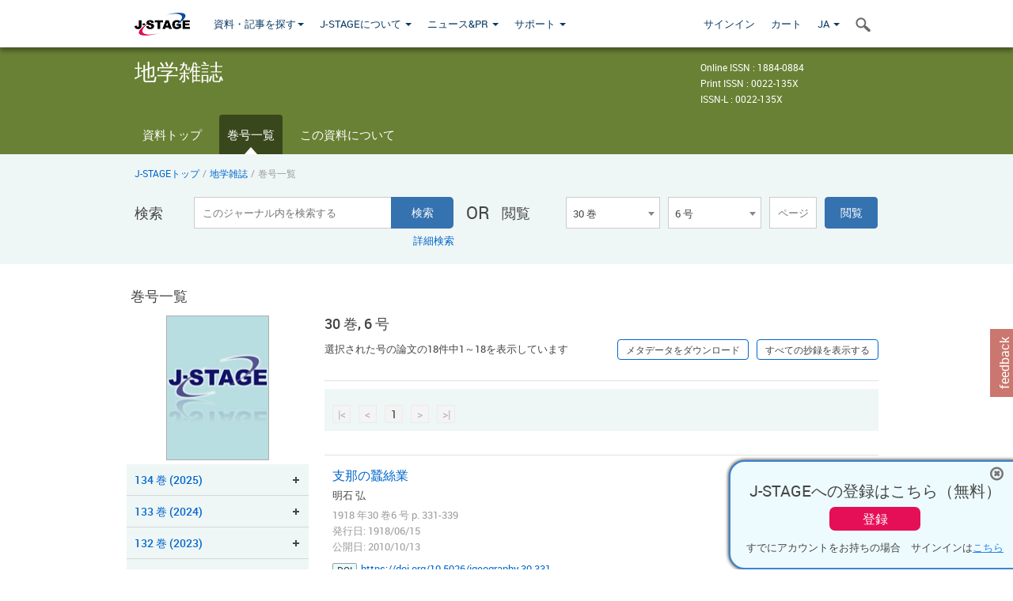

--- FILE ---
content_type: text/html;charset=utf-8
request_url: https://www.jstage.jst.go.jp/browse/jgeography/30/6/_contents/-char/ja
body_size: 436720
content:
<!DOCTYPE html>
<html lang="ja" xmlns:mml="http://www.w3.org/1998/Math/MathML">
<head>



<!-- 2.3.8 -->
<meta charset="utf-8">
<meta http-equiv="X-UA-Compatible" content="IE=edge">
<meta name="format-detection" content="telephone=no">
<meta name="viewport" content="width=device-width, initial-scale=1.0, maximum-scale=1.0, user-scalable=no">
<meta name="description" content="J-STAGE">
<meta name="twitter:card" content="summary" />
<meta name="twitter:site" content="@jstage_ej" />
<meta name="og:url" content="https://www.jstage.jst.go.jp/browse/jgeography/30/6/_contents/-char/ja" />
<meta name="og:title" content="地学雑誌, 30 巻, 6 号" />
<meta name="og:description" content="公益社団法人 東京地学協会が発行. フリーアクセス" />
<meta name="og:site_name" content="J-STAGE" />
<meta name="og:image" content="https://www.jstage.jst.go.jp/html/images/common/SNS/J-STAGE_logo_sns.png" />

<link rel="icon" href="/favicon.ico" type="image/x-icon" />
<title>地学雑誌</title>
<link rel="stylesheet" href="/web/css/bootstrap3-wysiwyg5-color.css" />
<link rel="stylesheet" href="/web/css/bootstrap3-wysiwyg5.css" />
<link rel="stylesheet" href="/web/css/ranking.css?rn=2.3.8" />

<link rel="stylesheet" href="/web/css/bootstrap.min.css" />

<link rel="stylesheet" href="/web/css/style.css?rn=2.3.8"/>
<link rel="stylesheet" href="/web/css/common-elements-style.css?rn=2.3.8" />
<link rel="stylesheet" href="/web/css/jquery.treefilter.css" />
<link rel="stylesheet" href="/web/css/jplayer.blue.monday.css" />
<link rel="stylesheet" href="/web/css/main.css?rn=2.3.8" />

<link rel="stylesheet" media="print" href="/web/css/print.css" />

<!--[if lt IE 9]>

<script src="/web/js/html5shiv.min.js"></script>
<script src="/web/js/respond.min.js"></script>
<![endif]-->
<style type="text/css">
<!--
.navbar-default .navbar-nav>li>a {
		color: #093963;
		font-size: 13px!important;
}
.navbar-default .navbar-nav>li>a:hover ,
.navbar-default .navbar-nav>li>a:focus {
		color: #fff;
		font-size: 13px!important;
	background-color: #4679ac !important;
}
@media (max-width: 991px) {
.navbar-default .navbar-nav > li > a {
		clear: both;
		color: #fff;
		outline: 0 none;
		width: 250px;
}
.navbar-default .navbar-nav .dropdown-menu > li > a:hover,
.navbar-default .navbar-nav .dropdown-menu > li > a:focus {
		background: #444 none repeat scroll 0 0 !important;
		color: #fff !important;
}
}
.navbar-default .navbar-nav>li>a.referencemode {
		color: #888888;
}
.navbar-default .navbar-nav>li>a.referencemode:hover ,
.navbar-default .navbar-nav>li>a.referencemode:focus {
		color: #888888;
		background-color: transparent !important;
}
b {
	font-weight: bold;
}
i {
	font-style: italic;
}
// -->
</style>
</head>
	<body class="body-offcanvas addition-pages">

	


<!-- HEADER :: START -->
<span class="noprint">
<header class="clearfix">
	<!-- NAVIGATION :: START -->
	<nav class="navbar navbar-default navbar-fixed-top ep-nav-shadow " >

						
		<div class="container">
			<button type="button" class="navbar-toggle offcanvas-toggle" data-toggle="offcanvas" data-target="#js-bootstrap-offcanvas" style="float:left;"> <span class="sr-only">Toggle navigation</span> <span class="icon-bar">&nbsp;</span> <span class="icon-bar">&nbsp;</span> <span class="icon-bar">&nbsp;</span> </button>
			<!-- RIGHT NAV SEARCH :: BEGIN -->
			<div class="search-nav-block dropdown">
				<a href="javascript:;" class=""  data-toggle="collapse" data-target="#Search_nav"><i class="search-nav-icon"></i></a>
			</div>
			<!-- RIGHT NAV SEARCH :: END -->
			<!-- LOGO :: START -->
			<a class="navbar-brand ms-logowrap hm-logo-padding" href="https://www.jstage.jst.go.jp/browse/-char/ja">
				<img src="/web/images/J-STAGE_logo_A3.png" alt=""  style="margin-top:6px;" />
			</a>
			<!-- LOGO :: END -->
			<!-- HAMBURGER LEFT TO RIGHT SLIDE :: START -->
			<div class="offcanvas-left-wrap register-offcanvas-left-wrap">
								<div class="navbar-offcanvas navbar-offcanvas-touch navbar-offcanvas-fade" role="navigation" id="js-bootstrap-offcanvas">
					<div class="offcanvas-left-wrap">
						<div class="navbar-header">
							<a class="navbar-brand jst-homelink" href="https://www.jstage.jst.go.jp/browse/-char/ja">J-STAGE home</a>
							<button type="button" class="navbar-toggle offcanvas-toggle pull-right" data-toggle="offcanvas" data-target="#js-bootstrap-offcanvas" style="float:left;"> <img src="/web/images/edit-profile/icon-close-menu.png" alt=""></button>
						</div>
						<div class="offcanvas-nav-wrap">
							<ul class="nav navbar-nav">
																<li class="dropdown reponsive-menu"> <a href="#" class="dropdown-toggle" data-toggle="dropdown">資料・記事を探す<b class="caret"></b></a>
									<ul class="dropdown-menu ep-dropdown-menu">
										<li style="background:none !important;"><span class="topnav-dropdown-icon"><img src="/web/images/top-nav-dropdown-arrow.png" width="18" height="10" alt=""/></span></li>
										<li><a href="/journal/list/-char/ja">資料を探す：資料タイトルから</a></li>
										<li><a href="/journal/fields/-char/ja">資料を探す：分野から</a></li>
										<li><a href="/journal/publisher/-char/ja">資料を探す：発行機関から</a></li>
										<li><a href="/search/global/_search/-char/ja">記事を探す</a></li>
										<li><a href="https://jstagedata.jst.go.jp/" target="_blank" rel="noopener noreferrer">データを探す(J-STAGE Data) <img src="/web/images/information-tab2/bg-arrow-white.png" width="13" height="10" alt=""></a></li>
									</ul>
								</li>
																<li class="dropdown reponsive-menu"><a href="#" class="dropdown-toggle" data-toggle="dropdown">J-STAGEについて <b class="caret"></b></a>
									<ul class="dropdown-menu ep-dropdown-menu">
										<li style="background:none !important;"><span class="topnav-dropdown-icon"><img src="/web/images/top-nav-dropdown-arrow.png" width="18" height="10" alt=""/></span></li>
										<li><a href="https://www.jstage.jst.go.jp/static/pages/JstageOverview/-char/ja">J-STAGEの概要</a></li>
										<li><a href="https://www.jstage.jst.go.jp/static/pages/JstageServices/TAB1/-char/ja">各種サービス・機能</a></li>
										<li><a href="https://www.jstage.jst.go.jp/static/pages/PublicDataAboutJstage/-char/ja">公開データ</a></li>
										<li><a href="https://www.jstage.jst.go.jp/static/pages/TermsAndPolicies/ForIndividuals/-char/ja">利用規約・ポリシー</a></li>
 <li><a href="https://www.jstage.jst.go.jp/static/pages/ForPublishers/TAB1/-char/ja">新規登載の申し込み</a></li>									</ul>
								</li>

																<li class="dropdown reponsive-menu"><a href="#" class="dropdown-toggle" data-toggle="dropdown">ニュース&PR  <b class="caret"></b></a>
									<ul class="dropdown-menu ep-dropdown-menu">
										<li style="background:none !important;"><span class="topnav-dropdown-icon"><img src="/web/images/top-nav-dropdown-arrow.png" width="18" height="10" alt=""/></span></li>
										<li><a href="https://www.jstage.jst.go.jp/static/pages/News/TAB1/Current/Page1/-char/ja">お知らせ一覧</a></li>
 <li><a href="https://www.jstage.jst.go.jp/static/pages/News/TAB5/Page1/-char/ja">リリースノート</a></li> 										<li><a href="https://www.jstage.jst.go.jp/static/pages/News/TAB2/Page1/-char/ja">メンテナンス情報</a></li>
 <li><a href="https://www.jstage.jst.go.jp/static/pages/News/TAB4/Page1/-char/ja">イベント情報</a></li>  <li><a href="https://www.jstage.jst.go.jp/static/pages/News/TAB3/Page1/-char/ja">J-STAGEニュース</a></li> 										<li><a href="https://www.jstage.jst.go.jp/static/pages/News/TAB6/Page1/-char/ja">特集コンテンツ </a></li>
										<li><a href="https://www.jstage.jst.go.jp/static/pages/News/TAB7/Page1/-char/ja">各種広報媒体 </a></li>
									</ul>
								</li>
																<li class="dropdown reponsive-menu"><a href="#" class="dropdown-toggle" data-toggle="dropdown">サポート  <b class="caret"></b></a>
									<ul class="dropdown-menu ep-dropdown-menu">
										<li style="background:none !important;"><span class="topnav-dropdown-icon"><img src="/web/images/top-nav-dropdown-arrow.png" width="18" height="10" alt=""/></span></li>
 <li><a href="https://www.jstage.jst.go.jp/static/pages/InformationForSocieties/TAB1/-char/ja">J-STAGE登載機関用コンテンツ</a></li>  <li><a href="https://www.jstage.jst.go.jp/static/pages/GuidelineAndManuals/TAB1/-char/ja">登載ガイドライン・マニュアル</a></li> 										<li><a href="https://www.jstage.jst.go.jp/static/pages/ForReaders/-char/ja">閲覧者向けヘルプ</a></li>
										<li><a href="https://www.jstage.jst.go.jp/static/pages/RecommendedEnvironment/-char/ja">動作確認済みブラウザ</a></li>
 <li><a href="https://www.jstage.jst.go.jp/static/pages/FAQs/TAB2/-char/ja">FAQ</a></li> 										<li><a href="https://www.jstage.jst.go.jp/static/pages/Contact/-char/ja">お問い合わせ </a></li>
										<li><a href="https://www.jstage.jst.go.jp/static/pages/Sitemap/-char/ja">サイトマップ </a></li>
									</ul>
								</li>
																													<li class="reponsive-menu">
												<a href="/mylogin/-char/ja?sourceurl=https%3A%2F%2Fwww.jstage.jst.go.jp%2Fbrowse%2Fjgeography%2F30%2F6%2F_contents%2F-char%2Fja">サインイン</a>
										</li>
																		<li class="reponsive-menu">
											<li class="reponsive-menu"><a href="/cart/list/-char/ja?backurl=https%3A%2F%2Fwww.jstage.jst.go.jp%2Fbrowse%2Fjgeography%2F30%2F6%2F_contents%2F-char%2Fja" class="" >カート <img src="/web/images/edit-profile/icon-cart.png" alt=""></a>
									</li>
								<li class="dropdown reponsive-menu">
																		<a href="#" class="dropdown-toggle" data-toggle="dropdown"> JA  <img src="/web/images/edit-profile/icon-lang.png" alt=""> <b class="caret"></b></a>
									<ul class="dropdown-menu ep-dropdown-menu">
									<li style="background:none !important;"><span class="topnav-dropdown-icon"><img src="/web/images/top-nav-dropdown-arrow.png" width="18" height="10" alt=""/></span></li>
										<li><a href="javascript:;" onclick="doChangeLang('en')">English</a></li>
										<li><a href="javascript:;" onclick="doChangeLang('ja')">日本語</a></li>
									</ul>
								</li>
							</ul>
						</div>
						<div class="clearfix"></div>
					</div>
				</div>
								<ul class="nav navbar-nav offcanvas-left-display-none">
										<li class="dropdown"> <a href="#" class="dropdown-toggle" data-toggle="dropdown">資料・記事を探す<b class="caret"></b></a>
						<ul class="dropdown-menu ep-dropdown-menu">
							<li style="background:none !important;"><span class="topnav-dropdown-icon"><img src="/web/images/top-nav-dropdown-arrow.png" width="18" height="10" alt=""/></span></li>
							<li><a href="/journal/list/-char/ja">資料を探す：資料タイトルから</a></li>
							<li><a href="/journal/fields/-char/ja">資料を探す：分野から</a></li>
							<li><a href="/journal/publisher/-char/ja">資料を探す：発行機関から</a></li>
							<li><a href="/search/global/_search/-char/ja">記事を探す</a></li>
							<li><a href="https://jstagedata.jst.go.jp/" target="_blank" rel="noopener noreferrer">データを探す(J-STAGE Data) <img src="/web/images/information-tab2/bg-arrow.png" width="13" height="10" alt=""></a></li>
						</ul>
					</li>
										<li class="dropdown"><a href="#" class="dropdown-toggle" data-toggle="dropdown">J-STAGEについて <b class="caret"></b></a>
						<ul class="dropdown-menu ep-dropdown-menu">
							<li style="background:none !important;"><span class="topnav-dropdown-icon"><img src="/web/images/top-nav-dropdown-arrow.png" width="18" height="10" alt=""/></span></li>
							<li><a href="https://www.jstage.jst.go.jp/static/pages/JstageOverview/-char/ja">J-STAGEの概要</a></li>
							<li><a href="https://www.jstage.jst.go.jp/static/pages/JstageServices/TAB1/-char/ja">各種サービス・機能</a></li>
							<li><a href="https://www.jstage.jst.go.jp/static/pages/PublicDataAboutJstage/-char/ja">公開データ</a></li>
							<li><a href="https://www.jstage.jst.go.jp/static/pages/TermsAndPolicies/ForIndividuals/-char/ja">利用規約・ポリシー</a></li>
 <li><a href="https://www.jstage.jst.go.jp/static/pages/ForPublishers/TAB1/-char/ja">新規登載の申し込み</a></li>						</ul>
					</li>
										<li class="dropdown"><a href="#" class="dropdown-toggle" data-toggle="dropdown">ニュース&PR  <b class="caret"></b></a>
						<ul class="dropdown-menu ep-dropdown-menu">
							<li style="background:none !important;"><span class="topnav-dropdown-icon"><img src="/web/images/top-nav-dropdown-arrow.png" width="18" height="10" alt=""/></span></li>
							<li><a href="https://www.jstage.jst.go.jp/static/pages/News/TAB1/Current/Page1/-char/ja">お知らせ一覧</a></li>
 <li><a href="https://www.jstage.jst.go.jp/static/pages/News/TAB5/Page1/-char/ja">リリースノート</a></li> 							<li><a href="https://www.jstage.jst.go.jp/static/pages/News/TAB2/Page1/-char/ja">メンテナンス情報</a></li>
 <li><a href="https://www.jstage.jst.go.jp/static/pages/News/TAB4/Page1/-char/ja">イベント情報</a></li>  <li><a href="https://www.jstage.jst.go.jp/static/pages/News/TAB3/Page1/-char/ja">J-STAGEニュース</a></li> 							<li><a href="https://www.jstage.jst.go.jp/static/pages/News/TAB6/Page1/-char/ja">特集コンテンツ </a></li>
							<li><a href="https://www.jstage.jst.go.jp/static/pages/News/TAB7/Page1/-char/ja">各種広報媒体 </a></li>
						</ul>
					</li>
										<li class="dropdown"><a href="#" class="dropdown-toggle" data-toggle="dropdown">サポート  <b class="caret"></b></a>
						<ul class="dropdown-menu ep-dropdown-menu">
							<li style="background:none !important;"><span class="topnav-dropdown-icon"><img src="/web/images/top-nav-dropdown-arrow.png" width="18" height="10" alt=""/></span></li>
 <li><a href="https://www.jstage.jst.go.jp/static/pages/InformationForSocieties/TAB1/-char/ja">J-STAGE登載機関用コンテンツ</a></li>  <li><a href="https://www.jstage.jst.go.jp/static/pages/GuidelineAndManuals/TAB1/-char/ja">登載ガイドライン・マニュアル</a></li> 							<li><a href="https://www.jstage.jst.go.jp/static/pages/ForReaders/-char/ja">閲覧者向けヘルプ</a></li>
							<li><a href="https://www.jstage.jst.go.jp/static/pages/RecommendedEnvironment/-char/ja">動作確認済みブラウザ</a></li>
 <li><a href="https://www.jstage.jst.go.jp/static/pages/FAQs/TAB2/-char/ja">FAQ</a></li> 							<li><a href="https://www.jstage.jst.go.jp/static/pages/Contact/-char/ja">お問い合わせ </a></li>
							<li><a href="https://www.jstage.jst.go.jp/static/pages/Sitemap/-char/ja">サイトマップ </a></li>
						</ul>
					</li>
				</ul>
			</div>
			<!-- HAMBURGER LEFT TO RIGHT SLIDE :: END -->
			<div class="offcanvas-right-wrap register-offcanvas-right-wrap">
				<ul class="nav navbar-nav">
												<li class="">
								<a href="/mylogin/-char/ja?sourceurl=https%3A%2F%2Fwww.jstage.jst.go.jp%2Fbrowse%2Fjgeography%2F30%2F6%2F_contents%2F-char%2Fja" class="" >サインイン  </a>
						</li>
										<li class="">
							<li class=""><a href="/cart/list/-char/ja?backurl=https%3A%2F%2Fwww.jstage.jst.go.jp%2Fbrowse%2Fjgeography%2F30%2F6%2F_contents%2F-char%2Fja" class="" >カート </a>
					</li>
				<li class="dropdown">
					<a href="#" class="dropdown-toggle" data-toggle="dropdown">
 JA 					<b class="caret"></b>
					</a>
					<ul class="dropdown-menu ep-dropdown-menu" style="min-width: 80px;">
						<li style="background:none !important;"><span class="topnav-dropdown-icon"><img src="/web/images/top-nav-dropdown-arrow.png" width="18" height="10" alt=""></span></li>
						<li><a href="javascript:;" onclick="doChangeLang('en')">English</a></li>
						<li><a href="javascript:;" onclick="doChangeLang('ja')">日本語</a></li>
					</ul>
				</li>
				</ul>
			</div>
			<!-- RIGHT NAV SEARCH DROPDOWN :: BEGIN -->
			<ul class="dropdown-menu collapse ep-dropdown-menu search-dropdown-menu" id="Search_nav" style="max-width: 300px;">
				<li style="background:none !important;"><span class="topnav-dropdown-icon"></span></li>
				<li>
					<div class="col-md-24 edit-profile-form-control">
						<form action="/result/journal/-char/ja" method="get">
						<div class="input-group">
							<input name="globalSearchKey" type="text" class="form-control search-nav-input" placeholder="J-STAGE上のすべてのジャーナルを検索">
							<span class="input-group-btn search-btn">
							<button class="btn btn-default" type="submit"><i class="search-nav-icon"></i></button>
							</span>
						</div><!-- /input-group -->
						<a href="https://www.jstage.jst.go.jp/search/global/_search/-char/ja" class="advanced-search-link">詳細検索</a>
						</form>
					</div>
				</li>
			</ul>
			<!-- RIGHT NAV SEARCH DROPDOWN :: END -->

			<div class="clearfix"></div>
		</div>
	</nav>
	<!-- NAVIGATION :: END -->
</header>
</span>
<!-- HEADER :: END -->


<!-- JOURNAL INTRODUCTION :: START -->
<div id="page-content">
	<div id="journal-header-compact" class="secondlevel-tabnavigation-detail colorscheme02-normal">
		<div class="container">
			<div class="flt-left" style="width:100%; position:relative;">
				<div class="journal-name">地学雑誌</div>

										<div id="journal-right-infosection" class="col-sm-6" style="padding-top:15px;">
						<div class="fs-12">
								Online ISSN : 1884-0884<br>
								Print ISSN : 0022-135X<br>
								ISSN-L : 0022-135X
						</div>
					</div>
				<div class="journal-tags-clearfix"></div>
			</div>
			<div class="clearfix"></div>
		</div>
	</div>
</div>
<!-- JOURNAL INTRODUCTION :: END -->

<!-- SECOND LEVEL TAB NAVIGATION :: START -->
<div class="colorscheme02-normal">
	<div class="container">
		<div id="second-level-nav-tabs">
			<ul class="nav nav-tabs">
				<li ><a href="https://www.jstage.jst.go.jp/browse/jgeography/-char/ja">資料トップ</a></li>
				<li class='active'><a href="javascript:void(0)">巻号一覧</a></li>
				<li ><a href="https://www.jstage.jst.go.jp/browse/jgeography/_pubinfo/-char/ja">この資料について</a></li>
			</ul>
		</div>
	</div>
</div>
<!-- SECOND LEVEL TAB NAVIGATION :: END --><!-- SEARCH INTRODUCTION :: START -->
<div id="searchbrowse-topbox-wrap" class="colorscheme02-lighter">
	<div class="container print-non-disp">
		<div class="row">
			<!-- INTRODUCTION :: START -->
				<div class="col-md-24">
	<!-- BREDCRUMBS :: START -->
		<ul class="global-breadcrumbs">
			<li><a href="https://www.jstage.jst.go.jp/browse/-char/ja">J-STAGEトップ</a></li>
			<li>/</li>
			<li><a href="https://www.jstage.jst.go.jp/browse/jgeography/-char/ja">地学雑誌</a></li>
			<li> / </li>
			<li>巻号一覧</li>
		</ul>
<div class="clearfix"></div>	<!-- BREDCRUMBS :: END -->				<!-- INTRODUCTION :: END -->
				<div id="search-browser-boxwrap">
<!-- SEARCH BOX :: DESKTOP :: START -->
<div class="search-form-wrap showindesktop">
	<div class="searchbrowse-title">検索</div>
	<form class="search-form" method="get" action="/result/journal/-char/ja" style="width:35%">
		<input type="hidden" name="cdjournal" value="jgeography" />
		<input type="search" placeholder="このジャーナル内を検索する" value="" class="search-input " name="globalSearchKey">
		<input type="submit" title="検索" value="検索" class="search-button">
		<div id="pageMessage01" style="display: none ;color:red">巻、号、ページもしくは巻、ページを入力してください。</div>
		<div id="pageMessage02" style="display: none ;color:red">検索条件と一致する記事が見つかりませんでした。</div>
		<div id="pageMessage03" style="display:none;color:red">検索結果に複数のレコードがあります。号を指定してください。</div>
						<div class="form-advance-search"><a href="https://www.jstage.jst.go.jp/search/advance/jgeography/-char/ja">詳細検索</a></div>
	</form>
	<span class="txt-or-wrap" style="width:60px">OR </span>
	<div class="searchbrowse-title" style="width:80px">閲覧</div>
	<div class="journal-issue-dd-wrap" style="width:42%">
<form class="pastvol-issuse-form searchbrowse-journal-issue" id="pastvolIssuseForm" method="get" action="">
<ul class="pastvol-issuse-list">
<li class="pastvol-issuse-listbox-width" style="width:30%">
<select class="journal-volume-dd" name="journal-volume" id="selectVol">
<option value="">巻</option>
												<option value="134" >134 巻</option>
																<option value="133" >133 巻</option>
																<option value="132" >132 巻</option>
																<option value="131" >131 巻</option>
																<option value="130" >130 巻</option>
																<option value="129" >129 巻</option>
																<option value="128" >128 巻</option>
																<option value="127" >127 巻</option>
																<option value="126" >126 巻</option>
																<option value="125" >125 巻</option>
																<option value="124" >124 巻</option>
																<option value="123" >123 巻</option>
																<option value="122" >122 巻</option>
																<option value="121" >121 巻</option>
																<option value="120" >120 巻</option>
																<option value="119" >119 巻</option>
																<option value="118" >118 巻</option>
																<option value="117" >117 巻</option>
																<option value="116" >116 巻</option>
																<option value="115" >115 巻</option>
																<option value="114" >114 巻</option>
																<option value="113" >113 巻</option>
																<option value="112" >112 巻</option>
																<option value="111" >111 巻</option>
																<option value="110" >110 巻</option>
																<option value="109" >109 巻</option>
																<option value="108" >108 巻</option>
																<option value="107" >107 巻</option>
																<option value="106" >106 巻</option>
																<option value="105" >105 巻</option>
																<option value="104" >104 巻</option>
																<option value="103" >103 巻</option>
																<option value="102" >102 巻</option>
																<option value="101" >101 巻</option>
																<option value="100" >100 巻</option>
																<option value="99" >99 巻</option>
																<option value="98" >98 巻</option>
																<option value="97" >97 巻</option>
																<option value="96" >96 巻</option>
																<option value="95" >95 巻</option>
																<option value="94" >94 巻</option>
																<option value="93" >93 巻</option>
																<option value="92" >92 巻</option>
																<option value="91" >91 巻</option>
																<option value="90" >90 巻</option>
																<option value="89" >89 巻</option>
																<option value="88" >88 巻</option>
																<option value="87" >87 巻</option>
																<option value="86" >86 巻</option>
																<option value="85" >85 巻</option>
																<option value="84" >84 巻</option>
																<option value="83" >83 巻</option>
																<option value="82" >82 巻</option>
																<option value="81" >81 巻</option>
																<option value="80" >80 巻</option>
																<option value="79" >79 巻</option>
																<option value="78" >78 巻</option>
																<option value="77" >77 巻</option>
																<option value="76" >76 巻</option>
																<option value="75" >75 巻</option>
																<option value="74" >74 巻</option>
																<option value="73" >73 巻</option>
																<option value="72" >72 巻</option>
																<option value="71" >71 巻</option>
																<option value="70" >70 巻</option>
																<option value="69" >69 巻</option>
																<option value="68" >68 巻</option>
																<option value="67" >67 巻</option>
																<option value="66" >66 巻</option>
																<option value="65" >65 巻</option>
																<option value="64" >64 巻</option>
																<option value="63" >63 巻</option>
																<option value="62" >62 巻</option>
																<option value="61" >61 巻</option>
																<option value="60" >60 巻</option>
																<option value="59" >59 巻</option>
																<option value="58" >58 巻</option>
																<option value="57" >57 巻</option>
																<option value="56" >56 巻</option>
																<option value="55" >55 巻</option>
																<option value="54" >54 巻</option>
																<option value="53" >53 巻</option>
																<option value="52" >52 巻</option>
																<option value="51" >51 巻</option>
																<option value="50" >50 巻</option>
																<option value="49" >49 巻</option>
																<option value="48" >48 巻</option>
																<option value="47" >47 巻</option>
																<option value="46" >46 巻</option>
																<option value="45" >45 巻</option>
																<option value="44" >44 巻</option>
																<option value="43" >43 巻</option>
																<option value="42" >42 巻</option>
																<option value="41" >41 巻</option>
																<option value="40" >40 巻</option>
																<option value="39" >39 巻</option>
																<option value="38" >38 巻</option>
																<option value="37" >37 巻</option>
																<option value="36" >36 巻</option>
																<option value="35" >35 巻</option>
																<option value="34" >34 巻</option>
																<option value="33" >33 巻</option>
																<option value="32" >32 巻</option>
																<option value="31" >31 巻</option>
																<option value="30" selected>30 巻</option>
																<option value="29" >29 巻</option>
																<option value="28" >28 巻</option>
																<option value="27" >27 巻</option>
																<option value="26" >26 巻</option>
																<option value="25" >25 巻</option>
																<option value="24" >24 巻</option>
																<option value="23" >23 巻</option>
																<option value="22" >22 巻</option>
																<option value="21" >21 巻</option>
																<option value="20" >20 巻</option>
																<option value="19" >19 巻</option>
																<option value="18" >18 巻</option>
																<option value="17" >17 巻</option>
																<option value="16" >16 巻</option>
																<option value="15" >15 巻</option>
																<option value="14" >14 巻</option>
																<option value="13" >13 巻</option>
																<option value="12" >12 巻</option>
																<option value="11" >11 巻</option>
																<option value="10" >10 巻</option>
																<option value="9" >9 巻</option>
																<option value="8" >8 巻</option>
																<option value="7" >7 巻</option>
																<option value="6" >6 巻</option>
																<option value="5" >5 巻</option>
																<option value="4" >4 巻</option>
																<option value="3" >3 巻</option>
																<option value="2" >2 巻</option>
																<option value="1" >1 巻</option>
				</select>
</li>
<li class="pastvol-issuse-listbox-width" style="width:30%">
<select class="journal-issue-dd" name="journal-issue" id="selectIssue" >
<option value="">号</option>
							<option value="12" >12 号</option>
							<option value="11" >11 号</option>
							<option value="10" >10 号</option>
							<option value="9" >9 号</option>
							<option value="8" >8 号</option>
							<option value="7" >7 号</option>
							<option value="6" selected>6 号</option>
							<option value="5" >5 号</option>
							<option value="4" >4 号</option>
							<option value="3" >3 号</option>
							<option value="2" >2 号</option>
							<option value="1" >1 号</option>
</select>
</li>
<li><input type="text" name="dummy" style="display:none;" /><input type="text" placeholder="ページ" name="pageInput" id="pageInput" style="width:60px" onkeydown="pressEnter4GoBtn();" /></li>
<li class="pastvol-issuse-go-btn-width">
<input type="button" value="閲覧"  onclick="return false;" class="pastvol-issuse-go-btn" id="goBtn" />
</li>
</ul>
</form>	</div>
</div>
<!-- SEARCH BOX :: DESKTOP :: END -->
<!-- SEARCH BOX :: MOBILE :: START -->
<div id="tabs-container" class="hidedesktop">
	<div class="searchbrowse-title">検索</div>
	<ul class="search-browse-volissue-tabs">
		<li ><a href="#tab-2">検索</a></li>
		<li  class="current" ><a href="#tab-1">閲覧</a></li>
	</ul>
	<div class="searchbrowse-tab">
		<div id="tab-2" class="searchbrowse-volissue-tab-content"  style="display:none;" >
			<form class="search-form" method="get" action="/result/journal/-char/ja">
				<input type="hidden" name="cdjournal" value="jgeography" />
				<input type="search" placeholder="このジャーナル内を検索する" value="" class="search-input " name="globalSearchKey">
				<input type="submit" title="検索" value="検索" class="search-button">
				<div id="pageMessage01" style="display: none ;color:red">巻、号、ページもしくは巻、ページを入力してください。</div>
				<div id="pageMessage02" style="display: none ;color:red">検索条件と一致する記事が見つかりませんでした。</div>
				<div id="pageMessage03" style="display:none;color:red">検索結果に複数のレコードがあります。号を指定してください。</div>
										<div class="form-advance-search"><a href="https://www.jstage.jst.go.jp/search/advance/jgeography/-char/ja">詳細検索</a></div>
			</form>
		</div>
		<div id="tab-1" class="searchbrowse-volissue-tab-content"  style="display:block;" >
<form class="pastvol-issuse-form searchbrowse-journal-issue" id="mobilePastvolIssuseForm" method="get" action="">
	<ul class="pastvol-issuse-list">
		<li class="pastvol-issuse-listbox-width">
			<select class="journal-volume-dd" name="journal-volume" id="mobileSelectVol">
				<option value="">巻</option>
												<option value="134" >134 巻</option>
																<option value="133" >133 巻</option>
																<option value="132" >132 巻</option>
																<option value="131" >131 巻</option>
																<option value="130" >130 巻</option>
																<option value="129" >129 巻</option>
																<option value="128" >128 巻</option>
																<option value="127" >127 巻</option>
																<option value="126" >126 巻</option>
																<option value="125" >125 巻</option>
																<option value="124" >124 巻</option>
																<option value="123" >123 巻</option>
																<option value="122" >122 巻</option>
																<option value="121" >121 巻</option>
																<option value="120" >120 巻</option>
																<option value="119" >119 巻</option>
																<option value="118" >118 巻</option>
																<option value="117" >117 巻</option>
																<option value="116" >116 巻</option>
																<option value="115" >115 巻</option>
																<option value="114" >114 巻</option>
																<option value="113" >113 巻</option>
																<option value="112" >112 巻</option>
																<option value="111" >111 巻</option>
																<option value="110" >110 巻</option>
																<option value="109" >109 巻</option>
																<option value="108" >108 巻</option>
																<option value="107" >107 巻</option>
																<option value="106" >106 巻</option>
																<option value="105" >105 巻</option>
																<option value="104" >104 巻</option>
																<option value="103" >103 巻</option>
																<option value="102" >102 巻</option>
																<option value="101" >101 巻</option>
																<option value="100" >100 巻</option>
																<option value="99" >99 巻</option>
																<option value="98" >98 巻</option>
																<option value="97" >97 巻</option>
																<option value="96" >96 巻</option>
																<option value="95" >95 巻</option>
																<option value="94" >94 巻</option>
																<option value="93" >93 巻</option>
																<option value="92" >92 巻</option>
																<option value="91" >91 巻</option>
																<option value="90" >90 巻</option>
																<option value="89" >89 巻</option>
																<option value="88" >88 巻</option>
																<option value="87" >87 巻</option>
																<option value="86" >86 巻</option>
																<option value="85" >85 巻</option>
																<option value="84" >84 巻</option>
																<option value="83" >83 巻</option>
																<option value="82" >82 巻</option>
																<option value="81" >81 巻</option>
																<option value="80" >80 巻</option>
																<option value="79" >79 巻</option>
																<option value="78" >78 巻</option>
																<option value="77" >77 巻</option>
																<option value="76" >76 巻</option>
																<option value="75" >75 巻</option>
																<option value="74" >74 巻</option>
																<option value="73" >73 巻</option>
																<option value="72" >72 巻</option>
																<option value="71" >71 巻</option>
																<option value="70" >70 巻</option>
																<option value="69" >69 巻</option>
																<option value="68" >68 巻</option>
																<option value="67" >67 巻</option>
																<option value="66" >66 巻</option>
																<option value="65" >65 巻</option>
																<option value="64" >64 巻</option>
																<option value="63" >63 巻</option>
																<option value="62" >62 巻</option>
																<option value="61" >61 巻</option>
																<option value="60" >60 巻</option>
																<option value="59" >59 巻</option>
																<option value="58" >58 巻</option>
																<option value="57" >57 巻</option>
																<option value="56" >56 巻</option>
																<option value="55" >55 巻</option>
																<option value="54" >54 巻</option>
																<option value="53" >53 巻</option>
																<option value="52" >52 巻</option>
																<option value="51" >51 巻</option>
																<option value="50" >50 巻</option>
																<option value="49" >49 巻</option>
																<option value="48" >48 巻</option>
																<option value="47" >47 巻</option>
																<option value="46" >46 巻</option>
																<option value="45" >45 巻</option>
																<option value="44" >44 巻</option>
																<option value="43" >43 巻</option>
																<option value="42" >42 巻</option>
																<option value="41" >41 巻</option>
																<option value="40" >40 巻</option>
																<option value="39" >39 巻</option>
																<option value="38" >38 巻</option>
																<option value="37" >37 巻</option>
																<option value="36" >36 巻</option>
																<option value="35" >35 巻</option>
																<option value="34" >34 巻</option>
																<option value="33" >33 巻</option>
																<option value="32" >32 巻</option>
																<option value="31" >31 巻</option>
																<option value="30" selected>30 巻</option>
																<option value="29" >29 巻</option>
																<option value="28" >28 巻</option>
																<option value="27" >27 巻</option>
																<option value="26" >26 巻</option>
																<option value="25" >25 巻</option>
																<option value="24" >24 巻</option>
																<option value="23" >23 巻</option>
																<option value="22" >22 巻</option>
																<option value="21" >21 巻</option>
																<option value="20" >20 巻</option>
																<option value="19" >19 巻</option>
																<option value="18" >18 巻</option>
																<option value="17" >17 巻</option>
																<option value="16" >16 巻</option>
																<option value="15" >15 巻</option>
																<option value="14" >14 巻</option>
																<option value="13" >13 巻</option>
																<option value="12" >12 巻</option>
																<option value="11" >11 巻</option>
																<option value="10" >10 巻</option>
																<option value="9" >9 巻</option>
																<option value="8" >8 巻</option>
																<option value="7" >7 巻</option>
																<option value="6" >6 巻</option>
																<option value="5" >5 巻</option>
																<option value="4" >4 巻</option>
																<option value="3" >3 巻</option>
																<option value="2" >2 巻</option>
																<option value="1" >1 巻</option>
							</select>
		</li>
		<li class="pastvol-issuse-listbox-width">
			<select class="journal-issue-dd" name="journal-issue" id="mobileSelectIssue" >
				<option value="">号</option>
							<option value="12" >12 号</option>
							<option value="11" >11 号</option>
							<option value="10" >10 号</option>
							<option value="9" >9 号</option>
							<option value="8" >8 号</option>
							<option value="7" >7 号</option>
							<option value="6" selected>6 号</option>
							<option value="5" >5 号</option>
							<option value="4" >4 号</option>
							<option value="3" >3 号</option>
							<option value="2" >2 号</option>
							<option value="1" >1 号</option>
			</select>
		</li>
		<li><input type="text" name="dummy" style="display:none;" /><input type="text" placeholder="ページ" name="mobilePageInput" id="mobilePageInput" style="width:60px"  onkeydown="pressEnter4MobileGoBtn();" /></li>
		<li class="pastvol-issuse-go-btn-width" style="width:90%;margin:30px 0px 0px 10px">
			<input type="button" value="閲覧" onclick="return false;" class="pastvol-issuse-go-btn" id="mobileGoBtn">
		</li>
	</ul>
</form>
<div class="clearfix"></div>
<div id="mobilePageMessage01" style="display:none;color:red">巻、号、ページもしくは巻、ページを入力してください。</div>
<div id="mobilePageMessage02" style="display:none;color:red">検索条件と一致する記事が見つかりませんでした。</div>
<div id="mobilePageMessage03" style="display:none;color:red">検索結果に複数のレコードがあります。号を指定してください。</div>
			<div class="clearfix"></div>
		</div>
	</div>
</div>
<!-- SEARCH BOX :: MOBILE :: END -->					<div class="clearfix"></div>
				</div>
			</div>
		</div>
	</div>
</div>
<!-- SEARCH INTRODUCTION :: END -->
<!-- Journal ISSUE :: START -->
<div class="container">
	<div class="row">
		<div class="col-md-24 pagett hidden-xs hidden-sm"><div class="feature-page-title">巻号一覧</div></div>
		<!-- LEFT SECTION :: START -->
		<div class="col-md-6 hidden-xs hidden-sm print-non-disp">
			<div class="" style="text-align:center;">
				<img src="/pub/jgeography1889/thumbnail/jgeography1889_30_6.jpg" id="journal-thumbnail" alt="" style="margin-top:0;margin-left:-10px;" height="183" width="130">
			</div>
			<div id="searchbrowse-leftsection">
				<div id="faceted-search-wrap" class="showindesktop">
					<div class="showindesktop bottom-margin-2x">
						<div class="facetsearch-content-wrap faceted-search-scrollwrap">

											<div class="facetsearch-subheader  collapsed" >
					<span class="facetsearch-subheader-link colorscheme02-search-filter-bg customTooltip" title="134 巻 (2025)">
																		<a href="https://www.jstage.jst.go.jp/browse/jgeography/134/0/_contents/-char/ja" class="bluelink-style vol-link" >
						134 &#24059; (2025)
						</a>
					</span>
					<div class="facetsearch-content-innerwrap colorscheme02-lighter" style="display: none;">
						<ul class="facetsearch-links">
							
								
																																	<li><a href="https://www.jstage.jst.go.jp/browse/jgeography/134/6/_contents/-char/ja" class="bluelink-style customTooltip" title="6 号 p. 559-">
												6 号 p. 559-
											</a></li>
							
								
																																	<li><a href="https://www.jstage.jst.go.jp/browse/jgeography/134/5/_contents/-char/ja" class="bluelink-style customTooltip" title="5 号 p. 461-">
												5 号 p. 461-
											</a></li>
							
								
																																	<li><a href="https://www.jstage.jst.go.jp/browse/jgeography/134/4/_contents/-char/ja" class="bluelink-style customTooltip" title="4 号 p. 345-">
												4 号 p. 345-
											</a></li>
							
								
																																	<li><a href="https://www.jstage.jst.go.jp/browse/jgeography/134/3/_contents/-char/ja" class="bluelink-style customTooltip" title="3 号 p. 239-">
												3 号 p. 239-
											</a></li>
							
								
																																	<li><a href="https://www.jstage.jst.go.jp/browse/jgeography/134/2/_contents/-char/ja" class="bluelink-style customTooltip" title="2 号 p. 105-">
												2 号 p. 105-
											</a></li>
							
								
																																	<li><a href="https://www.jstage.jst.go.jp/browse/jgeography/134/1/_contents/-char/ja" class="bluelink-style customTooltip" title="1 号 p. 1-">
												1 号 p. 1-
											</a></li>
						</ul>
					</div>
				</div>
											<div class="facetsearch-subheader  collapsed" >
					<span class="facetsearch-subheader-link colorscheme02-search-filter-bg customTooltip" title="133 巻 (2024)">
																		<a href="https://www.jstage.jst.go.jp/browse/jgeography/133/0/_contents/-char/ja" class="bluelink-style vol-link" >
						133 &#24059; (2024)
						</a>
					</span>
					<div class="facetsearch-content-innerwrap colorscheme02-lighter" style="display: none;">
						<ul class="facetsearch-links">
							
								
																																	<li><a href="https://www.jstage.jst.go.jp/browse/jgeography/133/6/_contents/-char/ja" class="bluelink-style customTooltip" title="6 号 p. 447-">
												6 号 p. 447-
											</a></li>
							
								
																																	<li><a href="https://www.jstage.jst.go.jp/browse/jgeography/133/5/_contents/-char/ja" class="bluelink-style customTooltip" title="5 号 p. 335-">
												5 号 p. 335-
											</a></li>
							
								
																																	<li><a href="https://www.jstage.jst.go.jp/browse/jgeography/133/4/_contents/-char/ja" class="bluelink-style customTooltip" title="4 号 p. 241-">
												4 号 p. 241-
											</a></li>
							
								
																																	<li><a href="https://www.jstage.jst.go.jp/browse/jgeography/133/3/_contents/-char/ja" class="bluelink-style customTooltip" title="3 号 p. 143-">
												3 号 p. 143-
											</a></li>
							
								
																																	<li><a href="https://www.jstage.jst.go.jp/browse/jgeography/133/2/_contents/-char/ja" class="bluelink-style customTooltip" title="2 号 p. 63-">
												2 号 p. 63-
											</a></li>
							
								
																																	<li><a href="https://www.jstage.jst.go.jp/browse/jgeography/133/1/_contents/-char/ja" class="bluelink-style customTooltip" title="1 号 p. 1-">
												1 号 p. 1-
											</a></li>
						</ul>
					</div>
				</div>
											<div class="facetsearch-subheader  collapsed" >
					<span class="facetsearch-subheader-link colorscheme02-search-filter-bg customTooltip" title="132 巻 (2023)">
																		<a href="https://www.jstage.jst.go.jp/browse/jgeography/132/0/_contents/-char/ja" class="bluelink-style vol-link" >
						132 &#24059; (2023)
						</a>
					</span>
					<div class="facetsearch-content-innerwrap colorscheme02-lighter" style="display: none;">
						<ul class="facetsearch-links">
							
								
																																	<li><a href="https://www.jstage.jst.go.jp/browse/jgeography/132/6/_contents/-char/ja" class="bluelink-style customTooltip" title="6 号 p. 451-">
												6 号 p. 451-
											</a></li>
							
								
																																	<li><a href="https://www.jstage.jst.go.jp/browse/jgeography/132/5/_contents/-char/ja" class="bluelink-style customTooltip" title="5 号 p. 363-">
												5 号 p. 363-
											</a></li>
							
								
																																	<li><a href="https://www.jstage.jst.go.jp/browse/jgeography/132/4/_contents/-char/ja" class="bluelink-style customTooltip" title="4 号 p. 265-">
												4 号 p. 265-
											</a></li>
							
								
																																	<li><a href="https://www.jstage.jst.go.jp/browse/jgeography/132/3/_contents/-char/ja" class="bluelink-style customTooltip" title="3 号 p. 197-">
												3 号 p. 197-
											</a></li>
							
								
																																	<li><a href="https://www.jstage.jst.go.jp/browse/jgeography/132/2/_contents/-char/ja" class="bluelink-style customTooltip" title="2 号 p. 67-">
												2 号 p. 67-
											</a></li>
							
								
																																	<li><a href="https://www.jstage.jst.go.jp/browse/jgeography/132/1/_contents/-char/ja" class="bluelink-style customTooltip" title="1 号 p. 1-">
												1 号 p. 1-
											</a></li>
						</ul>
					</div>
				</div>
											<div class="facetsearch-subheader  collapsed" >
					<span class="facetsearch-subheader-link colorscheme02-search-filter-bg customTooltip" title="131 巻 (2022)">
																		<a href="https://www.jstage.jst.go.jp/browse/jgeography/131/0/_contents/-char/ja" class="bluelink-style vol-link" >
						131 &#24059; (2022)
						</a>
					</span>
					<div class="facetsearch-content-innerwrap colorscheme02-lighter" style="display: none;">
						<ul class="facetsearch-links">
							
								
																																	<li><a href="https://www.jstage.jst.go.jp/browse/jgeography/131/6/_contents/-char/ja" class="bluelink-style customTooltip" title="6 号 p. 565-">
												6 号 p. 565-
											</a></li>
							
								
																																	<li><a href="https://www.jstage.jst.go.jp/browse/jgeography/131/5/_contents/-char/ja" class="bluelink-style customTooltip" title="5 号 p. 479-">
												5 号 p. 479-
											</a></li>
							
								
																																	<li><a href="https://www.jstage.jst.go.jp/browse/jgeography/131/4/_contents/-char/ja" class="bluelink-style customTooltip" title="4 号 p. 393-">
												4 号 p. 393-
											</a></li>
							
								
																																	<li><a href="https://www.jstage.jst.go.jp/browse/jgeography/131/3/_contents/-char/ja" class="bluelink-style customTooltip" title="3 号 p. 289-">
												3 号 p. 289-
											</a></li>
							
								
																																	<li><a href="https://www.jstage.jst.go.jp/browse/jgeography/131/2/_contents/-char/ja" class="bluelink-style customTooltip" title="2 号 p. 125-">
												2 号 p. 125-
											</a></li>
							
								
																																	<li><a href="https://www.jstage.jst.go.jp/browse/jgeography/131/1/_contents/-char/ja" class="bluelink-style customTooltip" title="1 号 p. 1-">
												1 号 p. 1-
											</a></li>
						</ul>
					</div>
				</div>
											<div class="facetsearch-subheader  collapsed" >
					<span class="facetsearch-subheader-link colorscheme02-search-filter-bg customTooltip" title="130 巻 (2021)">
																		<a href="https://www.jstage.jst.go.jp/browse/jgeography/130/0/_contents/-char/ja" class="bluelink-style vol-link" >
						130 &#24059; (2021)
						</a>
					</span>
					<div class="facetsearch-content-innerwrap colorscheme02-lighter" style="display: none;">
						<ul class="facetsearch-links">
							
								
																																	<li><a href="https://www.jstage.jst.go.jp/browse/jgeography/130/6/_contents/-char/ja" class="bluelink-style customTooltip" title="6 号 p. 719-">
												6 号 p. 719-
											</a></li>
							
								
																																	<li><a href="https://www.jstage.jst.go.jp/browse/jgeography/130/5/_contents/-char/ja" class="bluelink-style customTooltip" title="5 号 p. 615-">
												5 号 p. 615-
											</a></li>
							
								
																																	<li><a href="https://www.jstage.jst.go.jp/browse/jgeography/130/4/_contents/-char/ja" class="bluelink-style customTooltip" title="4 号 p. 453-">
												4 号 p. 453-
											</a></li>
							
								
																																	<li><a href="https://www.jstage.jst.go.jp/browse/jgeography/130/3/_contents/-char/ja" class="bluelink-style customTooltip" title="3 号 p. 311-">
												3 号 p. 311-
											</a></li>
							
								
																																	<li><a href="https://www.jstage.jst.go.jp/browse/jgeography/130/2/_contents/-char/ja" class="bluelink-style customTooltip" title="2 号 p. 143-">
												2 号 p. 143-
											</a></li>
							
								
																																	<li><a href="https://www.jstage.jst.go.jp/browse/jgeography/130/1/_contents/-char/ja" class="bluelink-style customTooltip" title="1 号 p. 1-">
												1 号 p. 1-
											</a></li>
						</ul>
					</div>
				</div>
											<div class="facetsearch-subheader  collapsed" >
					<span class="facetsearch-subheader-link colorscheme02-search-filter-bg customTooltip" title="129 巻 (2020)">
																		<a href="https://www.jstage.jst.go.jp/browse/jgeography/129/0/_contents/-char/ja" class="bluelink-style vol-link" >
						129 &#24059; (2020)
						</a>
					</span>
					<div class="facetsearch-content-innerwrap colorscheme02-lighter" style="display: none;">
						<ul class="facetsearch-links">
							
								
																																	<li><a href="https://www.jstage.jst.go.jp/browse/jgeography/129/6/_contents/-char/ja" class="bluelink-style customTooltip" title="6 号 p. 745-">
												6 号 p. 745-
											</a></li>
							
								
																																	<li><a href="https://www.jstage.jst.go.jp/browse/jgeography/129/5/_contents/-char/ja" class="bluelink-style customTooltip" title="5 号 p. 591-">
												5 号 p. 591-
											</a></li>
							
								
																																	<li><a href="https://www.jstage.jst.go.jp/browse/jgeography/129/4/_contents/-char/ja" class="bluelink-style customTooltip" title="4 号 p. 443-">
												4 号 p. 443-
											</a></li>
							
								
																																	<li><a href="https://www.jstage.jst.go.jp/browse/jgeography/129/3/_contents/-char/ja" class="bluelink-style customTooltip" title="3 号 p. 315-">
												3 号 p. 315-
											</a></li>
							
								
																																	<li><a href="https://www.jstage.jst.go.jp/browse/jgeography/129/2/_contents/-char/ja" class="bluelink-style customTooltip" title="2 号 p. 149-">
												2 号 p. 149-
											</a></li>
							
								
																																	<li><a href="https://www.jstage.jst.go.jp/browse/jgeography/129/1/_contents/-char/ja" class="bluelink-style customTooltip" title="1 号 p. 1-">
												1 号 p. 1-
											</a></li>
						</ul>
					</div>
				</div>
											<div class="facetsearch-subheader  collapsed" >
					<span class="facetsearch-subheader-link colorscheme02-search-filter-bg customTooltip" title="128 巻 (2019)">
																		<a href="https://www.jstage.jst.go.jp/browse/jgeography/128/0/_contents/-char/ja" class="bluelink-style vol-link" >
						128 &#24059; (2019)
						</a>
					</span>
					<div class="facetsearch-content-innerwrap colorscheme02-lighter" style="display: none;">
						<ul class="facetsearch-links">
							
								
																																	<li><a href="https://www.jstage.jst.go.jp/browse/jgeography/128/6/_contents/-char/ja" class="bluelink-style customTooltip" title="6 号 p. 835-">
												6 号 p. 835-
											</a></li>
							
								
																																	<li><a href="https://www.jstage.jst.go.jp/browse/jgeography/128/5/_contents/-char/ja" class="bluelink-style customTooltip" title="5 号 p. 681-">
												5 号 p. 681-
											</a></li>
							
								
																																	<li><a href="https://www.jstage.jst.go.jp/browse/jgeography/128/4/_contents/-char/ja" class="bluelink-style customTooltip" title="4 号 p. 479-">
												4 号 p. 479-
											</a></li>
							
								
																																	<li><a href="https://www.jstage.jst.go.jp/browse/jgeography/128/3/_contents/-char/ja" class="bluelink-style customTooltip" title="3 号 p. 359-">
												3 号 p. 359-
											</a></li>
							
								
																																	<li><a href="https://www.jstage.jst.go.jp/browse/jgeography/128/2/_contents/-char/ja" class="bluelink-style customTooltip" title="2 号 p. 155-">
												2 号 p. 155-
											</a></li>
							
								
																																	<li><a href="https://www.jstage.jst.go.jp/browse/jgeography/128/1/_contents/-char/ja" class="bluelink-style customTooltip" title="1 号 p. 1-">
												1 号 p. 1-
											</a></li>
						</ul>
					</div>
				</div>
											<div class="facetsearch-subheader  collapsed" >
					<span class="facetsearch-subheader-link colorscheme02-search-filter-bg customTooltip" title="127 巻 (2018)">
																		<a href="https://www.jstage.jst.go.jp/browse/jgeography/127/0/_contents/-char/ja" class="bluelink-style vol-link" >
						127 &#24059; (2018)
						</a>
					</span>
					<div class="facetsearch-content-innerwrap colorscheme02-lighter" style="display: none;">
						<ul class="facetsearch-links">
							
								
																																	<li><a href="https://www.jstage.jst.go.jp/browse/jgeography/127/6/_contents/-char/ja" class="bluelink-style customTooltip" title="6 号 p. 735-">
												6 号 p. 735-
											</a></li>
							
								
																																	<li><a href="https://www.jstage.jst.go.jp/browse/jgeography/127/5/_contents/-char/ja" class="bluelink-style customTooltip" title="5 号 p. 569-">
												5 号 p. 569-
											</a></li>
							
								
																																	<li><a href="https://www.jstage.jst.go.jp/browse/jgeography/127/4/_contents/-char/ja" class="bluelink-style customTooltip" title="4 号 p. 439-">
												4 号 p. 439-
											</a></li>
							
								
																																	<li><a href="https://www.jstage.jst.go.jp/browse/jgeography/127/3/_contents/-char/ja" class="bluelink-style customTooltip" title="3 号 p. 305-">
												3 号 p. 305-
											</a></li>
							
								
																																	<li><a href="https://www.jstage.jst.go.jp/browse/jgeography/127/2/_contents/-char/ja" class="bluelink-style customTooltip" title="2 号 p. 103-">
												2 号 p. 103-
											</a></li>
							
								
																																	<li><a href="https://www.jstage.jst.go.jp/browse/jgeography/127/1/_contents/-char/ja" class="bluelink-style customTooltip" title="1 号 p. 1-">
												1 号 p. 1-
											</a></li>
						</ul>
					</div>
				</div>
											<div class="facetsearch-subheader  collapsed" >
					<span class="facetsearch-subheader-link colorscheme02-search-filter-bg customTooltip" title="126 巻 (2017)">
																		<a href="https://www.jstage.jst.go.jp/browse/jgeography/126/0/_contents/-char/ja" class="bluelink-style vol-link" >
						126 &#24059; (2017)
						</a>
					</span>
					<div class="facetsearch-content-innerwrap colorscheme02-lighter" style="display: none;">
						<ul class="facetsearch-links">
							
								
																																	<li><a href="https://www.jstage.jst.go.jp/browse/jgeography/126/6/_contents/-char/ja" class="bluelink-style customTooltip" title="6 号 p. 665-">
												6 号 p. 665-
											</a></li>
							
								
																																	<li><a href="https://www.jstage.jst.go.jp/browse/jgeography/126/5/_contents/-char/ja" class="bluelink-style customTooltip" title="5 号 p. 533-">
												5 号 p. 533-
											</a></li>
							
								
																																	<li><a href="https://www.jstage.jst.go.jp/browse/jgeography/126/4/_contents/-char/ja" class="bluelink-style customTooltip" title="4 号 p. 407-">
												4 号 p. 407-
											</a></li>
							
								
																																	<li><a href="https://www.jstage.jst.go.jp/browse/jgeography/126/3/_contents/-char/ja" class="bluelink-style customTooltip" title="3 号 p. 263-">
												3 号 p. 263-
											</a></li>
							
								
																																	<li><a href="https://www.jstage.jst.go.jp/browse/jgeography/126/2/_contents/-char/ja" class="bluelink-style customTooltip" title="2 号 p. 105-">
												2 号 p. 105-
											</a></li>
							
								
																																	<li><a href="https://www.jstage.jst.go.jp/browse/jgeography/126/1/_contents/-char/ja" class="bluelink-style customTooltip" title="1 号 p. 1-">
												1 号 p. 1-
											</a></li>
						</ul>
					</div>
				</div>
											<div class="facetsearch-subheader  collapsed" >
					<span class="facetsearch-subheader-link colorscheme02-search-filter-bg customTooltip" title="125 巻 (2016)">
																		<a href="https://www.jstage.jst.go.jp/browse/jgeography/125/0/_contents/-char/ja" class="bluelink-style vol-link" >
						125 &#24059; (2016)
						</a>
					</span>
					<div class="facetsearch-content-innerwrap colorscheme02-lighter" style="display: none;">
						<ul class="facetsearch-links">
							
								
																																	<li><a href="https://www.jstage.jst.go.jp/browse/jgeography/125/6/_contents/-char/ja" class="bluelink-style customTooltip" title="6 号 p. 775-">
												6 号 p. 775-
											</a></li>
							
								
																																	<li><a href="https://www.jstage.jst.go.jp/browse/jgeography/125/5/_contents/-char/ja" class="bluelink-style customTooltip" title="5 号 p. 647-">
												5 号 p. 647-
											</a></li>
							
								
																																	<li><a href="https://www.jstage.jst.go.jp/browse/jgeography/125/4/_contents/-char/ja" class="bluelink-style customTooltip" title="4 号 p. 431-">
												4 号 p. 431-
											</a></li>
							
								
																																	<li><a href="https://www.jstage.jst.go.jp/browse/jgeography/125/3/_contents/-char/ja" class="bluelink-style customTooltip" title="3 号 p. 299-">
												3 号 p. 299-
											</a></li>
							
								
																																	<li><a href="https://www.jstage.jst.go.jp/browse/jgeography/125/2/_contents/-char/ja" class="bluelink-style customTooltip" title="2 号 p. 185-">
												2 号 p. 185-
											</a></li>
							
								
																																	<li><a href="https://www.jstage.jst.go.jp/browse/jgeography/125/1/_contents/-char/ja" class="bluelink-style customTooltip" title="1 号 p. 1-">
												1 号 p. 1-
											</a></li>
						</ul>
					</div>
				</div>
											<div class="facetsearch-subheader  collapsed" >
					<span class="facetsearch-subheader-link colorscheme02-search-filter-bg customTooltip" title="124 巻 (2015)">
																		<a href="https://www.jstage.jst.go.jp/browse/jgeography/124/0/_contents/-char/ja" class="bluelink-style vol-link" >
						124 &#24059; (2015)
						</a>
					</span>
					<div class="facetsearch-content-innerwrap colorscheme02-lighter" style="display: none;">
						<ul class="facetsearch-links">
							
								
																																	<li><a href="https://www.jstage.jst.go.jp/browse/jgeography/124/6/_contents/-char/ja" class="bluelink-style customTooltip" title="6 号 p. 877-">
												6 号 p. 877-
											</a></li>
							
								
																																	<li><a href="https://www.jstage.jst.go.jp/browse/jgeography/124/5/_contents/-char/ja" class="bluelink-style customTooltip" title="5 号 p. 675-">
												5 号 p. 675-
											</a></li>
							
								
																																	<li><a href="https://www.jstage.jst.go.jp/browse/jgeography/124/4/_contents/-char/ja" class="bluelink-style customTooltip" title="4 号 p. 525-">
												4 号 p. 525-
											</a></li>
							
								
																																	<li><a href="https://www.jstage.jst.go.jp/browse/jgeography/124/3/_contents/-char/ja" class="bluelink-style customTooltip" title="3 号 p. 309-">
												3 号 p. 309-
											</a></li>
							
								
																																	<li><a href="https://www.jstage.jst.go.jp/browse/jgeography/124/2/_contents/-char/ja" class="bluelink-style customTooltip" title="2 号 p. 147-">
												2 号 p. 147-
											</a></li>
							
								
																																	<li><a href="https://www.jstage.jst.go.jp/browse/jgeography/124/1/_contents/-char/ja" class="bluelink-style customTooltip" title="1 号 p. 1-">
												1 号 p. 1-
											</a></li>
						</ul>
					</div>
				</div>
											<div class="facetsearch-subheader  collapsed" >
					<span class="facetsearch-subheader-link colorscheme02-search-filter-bg customTooltip" title="123 巻 (2014)">
																		<a href="https://www.jstage.jst.go.jp/browse/jgeography/123/0/_contents/-char/ja" class="bluelink-style vol-link" >
						123 &#24059; (2014)
						</a>
					</span>
					<div class="facetsearch-content-innerwrap colorscheme02-lighter" style="display: none;">
						<ul class="facetsearch-links">
							
								
																																	<li><a href="https://www.jstage.jst.go.jp/browse/jgeography/123/6/_contents/-char/ja" class="bluelink-style customTooltip" title="6 号 p. 789-">
												6 号 p. 789-
											</a></li>
							
								
																																	<li><a href="https://www.jstage.jst.go.jp/browse/jgeography/123/5/_contents/-char/ja" class="bluelink-style customTooltip" title="5 号 p. 643-">
												5 号 p. 643-
											</a></li>
							
								
																																	<li><a href="https://www.jstage.jst.go.jp/browse/jgeography/123/4/_contents/-char/ja" class="bluelink-style customTooltip" title="4 号 p. 389-">
												4 号 p. 389-
											</a></li>
							
								
																																	<li><a href="https://www.jstage.jst.go.jp/browse/jgeography/123/3/_contents/-char/ja" class="bluelink-style customTooltip" title="3 号 p. 323-">
												3 号 p. 323-
											</a></li>
							
								
																																	<li><a href="https://www.jstage.jst.go.jp/browse/jgeography/123/2/_contents/-char/ja" class="bluelink-style customTooltip" title="2 号 p. 159-">
												2 号 p. 159-
											</a></li>
							
								
																																	<li><a href="https://www.jstage.jst.go.jp/browse/jgeography/123/1/_contents/-char/ja" class="bluelink-style customTooltip" title="1 号 p. 1-">
												1 号 p. 1-
											</a></li>
						</ul>
					</div>
				</div>
											<div class="facetsearch-subheader  collapsed" >
					<span class="facetsearch-subheader-link colorscheme02-search-filter-bg customTooltip" title="122 巻 (2013)">
																		<a href="https://www.jstage.jst.go.jp/browse/jgeography/122/0/_contents/-char/ja" class="bluelink-style vol-link" >
						122 &#24059; (2013)
						</a>
					</span>
					<div class="facetsearch-content-innerwrap colorscheme02-lighter" style="display: none;">
						<ul class="facetsearch-links">
							
								
																																	<li><a href="https://www.jstage.jst.go.jp/browse/jgeography/122/6/_contents/-char/ja" class="bluelink-style customTooltip" title="6 号 p. 913-">
												6 号 p. 913-
											</a></li>
							
								
																																	<li><a href="https://www.jstage.jst.go.jp/browse/jgeography/122/5/_contents/-char/ja" class="bluelink-style customTooltip" title="5 号 p. 791-">
												5 号 p. 791-
											</a></li>
							
								
																																	<li><a href="https://www.jstage.jst.go.jp/browse/jgeography/122/4/_contents/-char/ja" class="bluelink-style customTooltip" title="4 号 p. 547-">
												4 号 p. 547-
											</a></li>
							
								
																																	<li><a href="https://www.jstage.jst.go.jp/browse/jgeography/122/3/_contents/-char/ja" class="bluelink-style customTooltip" title="3 号 p. 385-">
												3 号 p. 385-
											</a></li>
							
								
																																	<li><a href="https://www.jstage.jst.go.jp/browse/jgeography/122/2/_contents/-char/ja" class="bluelink-style customTooltip" title="2 号 p. 227-">
												2 号 p. 227-
											</a></li>
							
								
																																	<li><a href="https://www.jstage.jst.go.jp/browse/jgeography/122/1/_contents/-char/ja" class="bluelink-style customTooltip" title="1 号 p. 1-">
												1 号 p. 1-
											</a></li>
						</ul>
					</div>
				</div>
											<div class="facetsearch-subheader  collapsed" >
					<span class="facetsearch-subheader-link colorscheme02-search-filter-bg customTooltip" title="121 巻 (2012)">
																		<a href="https://www.jstage.jst.go.jp/browse/jgeography/121/0/_contents/-char/ja" class="bluelink-style vol-link" >
						121 &#24059; (2012)
						</a>
					</span>
					<div class="facetsearch-content-innerwrap colorscheme02-lighter" style="display: none;">
						<ul class="facetsearch-links">
							
								
																																	<li><a href="https://www.jstage.jst.go.jp/browse/jgeography/121/6/_contents/-char/ja" class="bluelink-style customTooltip" title="6 号 p. 929-">
												6 号 p. 929-
											</a></li>
							
								
																																	<li><a href="https://www.jstage.jst.go.jp/browse/jgeography/121/5/_contents/-char/ja" class="bluelink-style customTooltip" title="5 号 p. 743-">
												5 号 p. 743-
											</a></li>
							
								
																																	<li><a href="https://www.jstage.jst.go.jp/browse/jgeography/121/4/_contents/-char/ja" class="bluelink-style customTooltip" title="4 号 p. 579-">
												4 号 p. 579-
											</a></li>
							
								
																																	<li><a href="https://www.jstage.jst.go.jp/browse/jgeography/121/3/_contents/-char/ja" class="bluelink-style customTooltip" title="3 号 p. 411-">
												3 号 p. 411-
											</a></li>
							
								
																																	<li><a href="https://www.jstage.jst.go.jp/browse/jgeography/121/2/_contents/-char/ja" class="bluelink-style customTooltip" title="2 号 p. 181-">
												2 号 p. 181-
											</a></li>
							
								
																																	<li><a href="https://www.jstage.jst.go.jp/browse/jgeography/121/1/_contents/-char/ja" class="bluelink-style customTooltip" title="1 号 p. 1-">
												1 号 p. 1-
											</a></li>
						</ul>
					</div>
				</div>
											<div class="facetsearch-subheader  collapsed" >
					<span class="facetsearch-subheader-link colorscheme02-search-filter-bg customTooltip" title="120 巻 (2011)">
																		<a href="https://www.jstage.jst.go.jp/browse/jgeography/120/0/_contents/-char/ja" class="bluelink-style vol-link" >
						120 &#24059; (2011)
						</a>
					</span>
					<div class="facetsearch-content-innerwrap colorscheme02-lighter" style="display: none;">
						<ul class="facetsearch-links">
							
								
																																	<li><a href="https://www.jstage.jst.go.jp/browse/jgeography/120/6/_contents/-char/ja" class="bluelink-style customTooltip" title="6 号 p. 889-">
												6 号 p. 889-
											</a></li>
							
								
																																	<li><a href="https://www.jstage.jst.go.jp/browse/jgeography/120/5/_contents/-char/ja" class="bluelink-style customTooltip" title="5 号 p. 725-">
												5 号 p. 725-
											</a></li>
							
								
																																	<li><a href="https://www.jstage.jst.go.jp/browse/jgeography/120/4/_contents/-char/ja" class="bluelink-style customTooltip" title="4 号 p. 567-">
												4 号 p. 567-
											</a></li>
							
								
																																	<li><a href="https://www.jstage.jst.go.jp/browse/jgeography/120/3/_contents/-char/ja" class="bluelink-style customTooltip" title="3 号 p. 439-">
												3 号 p. 439-
											</a></li>
							
								
																																	<li><a href="https://www.jstage.jst.go.jp/browse/jgeography/120/2/_contents/-char/ja" class="bluelink-style customTooltip" title="2 号 p. 249-">
												2 号 p. 249-
											</a></li>
							
								
																																	<li><a href="https://www.jstage.jst.go.jp/browse/jgeography/120/1/_contents/-char/ja" class="bluelink-style customTooltip" title="1 号 p. 1-">
												1 号 p. 1-
											</a></li>
						</ul>
					</div>
				</div>
											<div class="facetsearch-subheader  collapsed" >
					<span class="facetsearch-subheader-link colorscheme02-search-filter-bg customTooltip" title="119 巻 (2010)">
																		<a href="https://www.jstage.jst.go.jp/browse/jgeography/119/0/_contents/-char/ja" class="bluelink-style vol-link" >
						119 &#24059; (2010)
						</a>
					</span>
					<div class="facetsearch-content-innerwrap colorscheme02-lighter" style="display: none;">
						<ul class="facetsearch-links">
							
								
																																	<li><a href="https://www.jstage.jst.go.jp/browse/jgeography/119/6/_contents/-char/ja" class="bluelink-style customTooltip" title="6 号 p. 947-">
												6 号 p. 947-
											</a></li>
							
								
																																	<li><a href="https://www.jstage.jst.go.jp/browse/jgeography/119/5/_contents/-char/ja" class="bluelink-style customTooltip" title="5 号 p. 775-">
												5 号 p. 775-
											</a></li>
							
								
																																	<li><a href="https://www.jstage.jst.go.jp/browse/jgeography/119/4/_contents/-char/ja" class="bluelink-style customTooltip" title="4 号 p. 585-">
												4 号 p. 585-
											</a></li>
							
								
																																	<li><a href="https://www.jstage.jst.go.jp/browse/jgeography/119/3/_contents/-char/ja" class="bluelink-style customTooltip" title="3 号 p. 421-">
												3 号 p. 421-
											</a></li>
							
								
																																	<li><a href="https://www.jstage.jst.go.jp/browse/jgeography/119/2/_contents/-char/ja" class="bluelink-style customTooltip" title="2 号 p. 187-">
												2 号 p. 187-
											</a></li>
							
								
																																	<li><a href="https://www.jstage.jst.go.jp/browse/jgeography/119/1/_contents/-char/ja" class="bluelink-style customTooltip" title="1 号 p. 1-">
												1 号 p. 1-
											</a></li>
						</ul>
					</div>
				</div>
											<div class="facetsearch-subheader  collapsed" >
					<span class="facetsearch-subheader-link colorscheme02-search-filter-bg customTooltip" title="118 巻 (2009)">
																		<a href="https://www.jstage.jst.go.jp/browse/jgeography/118/0/_contents/-char/ja" class="bluelink-style vol-link" >
						118 &#24059; (2009)
						</a>
					</span>
					<div class="facetsearch-content-innerwrap colorscheme02-lighter" style="display: none;">
						<ul class="facetsearch-links">
							
								
																																	<li><a href="https://www.jstage.jst.go.jp/browse/jgeography/118/6/_contents/-char/ja" class="bluelink-style customTooltip" title="6 号 p. 1021-">
												6 号 p. 1021-
											</a></li>
							
								
																																	<li><a href="https://www.jstage.jst.go.jp/browse/jgeography/118/5/_contents/-char/ja" class="bluelink-style customTooltip" title="5 号 p. 753-">
												5 号 p. 753-
											</a></li>
							
								
																																	<li><a href="https://www.jstage.jst.go.jp/browse/jgeography/118/4/_contents/-char/ja" class="bluelink-style customTooltip" title="4 号 p. 611-">
												4 号 p. 611-
											</a></li>
							
								
																																	<li><a href="https://www.jstage.jst.go.jp/browse/jgeography/118/3/_contents/-char/ja" class="bluelink-style customTooltip" title="3 号 p. 335-">
												3 号 p. 335-
											</a></li>
							
								
																																	<li><a href="https://www.jstage.jst.go.jp/browse/jgeography/118/2/_contents/-char/ja" class="bluelink-style customTooltip" title="2 号 p. 233-">
												2 号 p. 233-
											</a></li>
							
								
																																	<li><a href="https://www.jstage.jst.go.jp/browse/jgeography/118/1/_contents/-char/ja" class="bluelink-style customTooltip" title="1 号 p. 1-">
												1 号 p. 1-
											</a></li>
						</ul>
					</div>
				</div>
											<div class="facetsearch-subheader  collapsed" >
					<span class="facetsearch-subheader-link colorscheme02-search-filter-bg customTooltip" title="117 巻 (2008)">
																		<a href="https://www.jstage.jst.go.jp/browse/jgeography/117/0/_contents/-char/ja" class="bluelink-style vol-link" >
						117 &#24059; (2008)
						</a>
					</span>
					<div class="facetsearch-content-innerwrap colorscheme02-lighter" style="display: none;">
						<ul class="facetsearch-links">
							
								
																																	<li><a href="https://www.jstage.jst.go.jp/browse/jgeography/117/6/_contents/-char/ja" class="bluelink-style customTooltip" title="6 号 p. 967-">
												6 号 p. 967-
											</a></li>
							
								
																																	<li><a href="https://www.jstage.jst.go.jp/browse/jgeography/117/5/_contents/-char/ja" class="bluelink-style customTooltip" title="5 号 p. 851-">
												5 号 p. 851-
											</a></li>
							
								
																																	<li><a href="https://www.jstage.jst.go.jp/browse/jgeography/117/4/_contents/-char/ja" class="bluelink-style customTooltip" title="4 号 p. 697-">
												4 号 p. 697-
											</a></li>
							
								
																																	<li><a href="https://www.jstage.jst.go.jp/browse/jgeography/117/3/_contents/-char/ja" class="bluelink-style customTooltip" title="3 号 p. 593-">
												3 号 p. 593-
											</a></li>
							
								
																																	<li><a href="https://www.jstage.jst.go.jp/browse/jgeography/117/2/_contents/-char/ja" class="bluelink-style customTooltip" title="2 号 p. 307-">
												2 号 p. 307-
											</a></li>
							
								
																																	<li><a href="https://www.jstage.jst.go.jp/browse/jgeography/117/1/_contents/-char/ja" class="bluelink-style customTooltip" title="1 号 p. 1-">
												1 号 p. 1-
											</a></li>
						</ul>
					</div>
				</div>
											<div class="facetsearch-subheader  collapsed" >
					<span class="facetsearch-subheader-link colorscheme02-search-filter-bg customTooltip" title="116 巻 (2007)">
																		<a href="https://www.jstage.jst.go.jp/browse/jgeography/116/0/_contents/-char/ja" class="bluelink-style vol-link" >
						116 &#24059; (2007)
						</a>
					</span>
					<div class="facetsearch-content-innerwrap colorscheme02-lighter" style="display: none;">
						<ul class="facetsearch-links">
							
								
																																	<li><a href="https://www.jstage.jst.go.jp/browse/jgeography/116/6/_contents/-char/ja" class="bluelink-style customTooltip" title="6 号 p. 749-">
												6 号 p. 749-
											</a></li>
							
								
																																	<li><a href="https://www.jstage.jst.go.jp/browse/jgeography/116/5/_contents/-char/ja" class="bluelink-style customTooltip" title="5 号 p. 593-">
												5 号 p. 593-
											</a></li>
							
								
																																	<li><a href="https://www.jstage.jst.go.jp/browse/jgeography/116/3-4/_contents/-char/ja" class="bluelink-style customTooltip" title="3-4 号 p. 307-">
												3-4 号 p. 307-
											</a></li>
							
								
																																	<li><a href="https://www.jstage.jst.go.jp/browse/jgeography/116/2/_contents/-char/ja" class="bluelink-style customTooltip" title="2 号 p. 223-">
												2 号 p. 223-
											</a></li>
							
								
																																	<li><a href="https://www.jstage.jst.go.jp/browse/jgeography/116/1/_contents/-char/ja" class="bluelink-style customTooltip" title="1 号 p. 1-">
												1 号 p. 1-
											</a></li>
						</ul>
					</div>
				</div>
											<div class="facetsearch-subheader  collapsed" >
					<span class="facetsearch-subheader-link colorscheme02-search-filter-bg customTooltip" title="115 巻 (2006)">
																		<a href="https://www.jstage.jst.go.jp/browse/jgeography/115/0/_contents/-char/ja" class="bluelink-style vol-link" >
						115 &#24059; (2006)
						</a>
					</span>
					<div class="facetsearch-content-innerwrap colorscheme02-lighter" style="display: none;">
						<ul class="facetsearch-links">
							
								
																																	<li><a href="https://www.jstage.jst.go.jp/browse/jgeography/115/6/_contents/-char/ja" class="bluelink-style customTooltip" title="6 号 p. 669-">
												6 号 p. 669-
											</a></li>
							
								
																																	<li><a href="https://www.jstage.jst.go.jp/browse/jgeography/115/5/_contents/-char/ja" class="bluelink-style customTooltip" title="5 号 p. 569-">
												5 号 p. 569-
											</a></li>
							
								
																																	<li><a href="https://www.jstage.jst.go.jp/browse/jgeography/115/4/_contents/-char/ja" class="bluelink-style customTooltip" title="4 号 p. 431-">
												4 号 p. 431-
											</a></li>
							
								
																																	<li><a href="https://www.jstage.jst.go.jp/browse/jgeography/115/3/_contents/-char/ja" class="bluelink-style customTooltip" title="3 号 p. 253-">
												3 号 p. 253-
											</a></li>
							
								
																																	<li><a href="https://www.jstage.jst.go.jp/browse/jgeography/115/2/_contents/-char/ja" class="bluelink-style customTooltip" title="2 号 p. 125-">
												2 号 p. 125-
											</a></li>
							
								
																																	<li><a href="https://www.jstage.jst.go.jp/browse/jgeography/115/1/_contents/-char/ja" class="bluelink-style customTooltip" title="1 号 p. 1-">
												1 号 p. 1-
											</a></li>
						</ul>
					</div>
				</div>
											<div class="facetsearch-subheader  collapsed" >
					<span class="facetsearch-subheader-link colorscheme02-search-filter-bg customTooltip" title="114 巻 (2005)">
																		<a href="https://www.jstage.jst.go.jp/browse/jgeography/114/0/_contents/-char/ja" class="bluelink-style vol-link" >
						114 &#24059; (2005)
						</a>
					</span>
					<div class="facetsearch-content-innerwrap colorscheme02-lighter" style="display: none;">
						<ul class="facetsearch-links">
							
								
																																	<li><a href="https://www.jstage.jst.go.jp/browse/jgeography/114/6/_contents/-char/ja" class="bluelink-style customTooltip" title="6 号 p. 831-">
												6 号 p. 831-
											</a></li>
							
								
																																	<li><a href="https://www.jstage.jst.go.jp/browse/jgeography/114/5/_contents/-char/ja" class="bluelink-style customTooltip" title="5 号 p. 687-">
												5 号 p. 687-
											</a></li>
							
								
																																	<li><a href="https://www.jstage.jst.go.jp/browse/jgeography/114/4/_contents/-char/ja" class="bluelink-style customTooltip" title="4 号 p. 507-">
												4 号 p. 507-
											</a></li>
							
								
																																	<li><a href="https://www.jstage.jst.go.jp/browse/jgeography/114/3/_contents/-char/ja" class="bluelink-style customTooltip" title="3 号 p. 321-">
												3 号 p. 321-
											</a></li>
							
								
																																	<li><a href="https://www.jstage.jst.go.jp/browse/jgeography/114/2/_contents/-char/ja" class="bluelink-style customTooltip" title="2 号 p. 121-">
												2 号 p. 121-
											</a></li>
							
								
																																	<li><a href="https://www.jstage.jst.go.jp/browse/jgeography/114/1/_contents/-char/ja" class="bluelink-style customTooltip" title="1 号 p. 1-">
												1 号 p. 1-
											</a></li>
						</ul>
					</div>
				</div>
											<div class="facetsearch-subheader  collapsed" >
					<span class="facetsearch-subheader-link colorscheme02-search-filter-bg customTooltip" title="113 巻 (2004)">
																		<a href="https://www.jstage.jst.go.jp/browse/jgeography/113/0/_contents/-char/ja" class="bluelink-style vol-link" >
						113 &#24059; (2004)
						</a>
					</span>
					<div class="facetsearch-content-innerwrap colorscheme02-lighter" style="display: none;">
						<ul class="facetsearch-links">
							
								
																																	<li><a href="https://www.jstage.jst.go.jp/browse/jgeography/113/6/_contents/-char/ja" class="bluelink-style customTooltip" title="6 号 p. 785-">
												6 号 p. 785-
											</a></li>
							
								
																																	<li><a href="https://www.jstage.jst.go.jp/browse/jgeography/113/5/_contents/-char/ja" class="bluelink-style customTooltip" title="5 号 p. 563-">
												5 号 p. 563-
											</a></li>
							
								
																																	<li><a href="https://www.jstage.jst.go.jp/browse/jgeography/113/4/_contents/-char/ja" class="bluelink-style customTooltip" title="4 号 p. 461-">
												4 号 p. 461-
											</a></li>
							
								
																																	<li><a href="https://www.jstage.jst.go.jp/browse/jgeography/113/3/_contents/-char/ja" class="bluelink-style customTooltip" title="3 号 p. 335-">
												3 号 p. 335-
											</a></li>
							
								
																																	<li><a href="https://www.jstage.jst.go.jp/browse/jgeography/113/2/_contents/-char/ja" class="bluelink-style customTooltip" title="2 号 p. 167-">
												2 号 p. 167-
											</a></li>
							
								
																																	<li><a href="https://www.jstage.jst.go.jp/browse/jgeography/113/1/_contents/-char/ja" class="bluelink-style customTooltip" title="1 号 p. 1-">
												1 号 p. 1-
											</a></li>
						</ul>
					</div>
				</div>
											<div class="facetsearch-subheader  collapsed" >
					<span class="facetsearch-subheader-link colorscheme02-search-filter-bg customTooltip" title="112 巻 (2003)">
																		<a href="https://www.jstage.jst.go.jp/browse/jgeography/112/0/_contents/-char/ja" class="bluelink-style vol-link" >
						112 &#24059; (2003)
						</a>
					</span>
					<div class="facetsearch-content-innerwrap colorscheme02-lighter" style="display: none;">
						<ul class="facetsearch-links">
							
								
																																	<li><a href="https://www.jstage.jst.go.jp/browse/jgeography/112/6/_contents/-char/ja" class="bluelink-style customTooltip" title="6 号 p. 811-">
												6 号 p. 811-
											</a></li>
							
								
																																	<li><a href="https://www.jstage.jst.go.jp/browse/jgeography/112/5/_contents/-char/ja" class="bluelink-style customTooltip" title="5 号 p. 647-">
												5 号 p. 647-
											</a></li>
							
								
																																	<li><a href="https://www.jstage.jst.go.jp/browse/jgeography/112/4/_contents/-char/ja" class="bluelink-style customTooltip" title="4 号 p. 473-">
												4 号 p. 473-
											</a></li>
							
								
																																	<li><a href="https://www.jstage.jst.go.jp/browse/jgeography/112/3/_contents/-char/ja" class="bluelink-style customTooltip" title="3 号 p. 337-">
												3 号 p. 337-
											</a></li>
							
								
																																	<li><a href="https://www.jstage.jst.go.jp/browse/jgeography/112/2/_contents/-char/ja" class="bluelink-style customTooltip" title="2 号 p. 185-">
												2 号 p. 185-
											</a></li>
							
								
																																	<li><a href="https://www.jstage.jst.go.jp/browse/jgeography/112/1/_contents/-char/ja" class="bluelink-style customTooltip" title="1 号 p. 1-">
												1 号 p. 1-
											</a></li>
						</ul>
					</div>
				</div>
											<div class="facetsearch-subheader  collapsed" >
					<span class="facetsearch-subheader-link colorscheme02-search-filter-bg customTooltip" title="111 巻 (2002)">
																		<a href="https://www.jstage.jst.go.jp/browse/jgeography/111/0/_contents/-char/ja" class="bluelink-style vol-link" >
						111 &#24059; (2002)
						</a>
					</span>
					<div class="facetsearch-content-innerwrap colorscheme02-lighter" style="display: none;">
						<ul class="facetsearch-links">
							
								
																																	<li><a href="https://www.jstage.jst.go.jp/browse/jgeography/111/6/_contents/-char/ja" class="bluelink-style customTooltip" title="6 号 p. 797-">
												6 号 p. 797-
											</a></li>
							
								
																																	<li><a href="https://www.jstage.jst.go.jp/browse/jgeography/111/5/_contents/-char/ja" class="bluelink-style customTooltip" title="5 号 p. 609-">
												5 号 p. 609-
											</a></li>
							
								
																																	<li><a href="https://www.jstage.jst.go.jp/browse/jgeography/111/4/_contents/-char/ja" class="bluelink-style customTooltip" title="4 号 p. 473-">
												4 号 p. 473-
											</a></li>
							
								
																																	<li><a href="https://www.jstage.jst.go.jp/browse/jgeography/111/3/_contents/-char/ja" class="bluelink-style customTooltip" title="3 号 p. 323-">
												3 号 p. 323-
											</a></li>
							
								
																																	<li><a href="https://www.jstage.jst.go.jp/browse/jgeography/111/2/_contents/-char/ja" class="bluelink-style customTooltip" title="2 号 p. 149-">
												2 号 p. 149-
											</a></li>
							
								
																																	<li><a href="https://www.jstage.jst.go.jp/browse/jgeography/111/1/_contents/-char/ja" class="bluelink-style customTooltip" title="1 号 p. 1-">
												1 号 p. 1-
											</a></li>
						</ul>
					</div>
				</div>
											<div class="facetsearch-subheader  collapsed" >
					<span class="facetsearch-subheader-link colorscheme02-search-filter-bg customTooltip" title="110 巻 (2001)">
																		<a href="https://www.jstage.jst.go.jp/browse/jgeography/110/0/_contents/-char/ja" class="bluelink-style vol-link" >
						110 &#24059; (2001)
						</a>
					</span>
					<div class="facetsearch-content-innerwrap colorscheme02-lighter" style="display: none;">
						<ul class="facetsearch-links">
							
								
																																	<li><a href="https://www.jstage.jst.go.jp/browse/jgeography/110/6/_contents/-char/ja" class="bluelink-style customTooltip" title="6 号 p. 769-">
												6 号 p. 769-
											</a></li>
							
								
																																	<li><a href="https://www.jstage.jst.go.jp/browse/jgeography/110/5/_contents/-char/ja" class="bluelink-style customTooltip" title="5 号 p. 631-">
												5 号 p. 631-
											</a></li>
							
								
																																	<li><a href="https://www.jstage.jst.go.jp/browse/jgeography/110/4/_contents/-char/ja" class="bluelink-style customTooltip" title="4 号 p. 467-">
												4 号 p. 467-
											</a></li>
							
								
																																	<li><a href="https://www.jstage.jst.go.jp/browse/jgeography/110/3/_contents/-char/ja" class="bluelink-style customTooltip" title="3 号 p. 293-">
												3 号 p. 293-
											</a></li>
							
								
																																	<li><a href="https://www.jstage.jst.go.jp/browse/jgeography/110/2/_contents/-char/ja" class="bluelink-style customTooltip" title="2 号 p. 129-">
												2 号 p. 129-
											</a></li>
							
								
																																	<li><a href="https://www.jstage.jst.go.jp/browse/jgeography/110/1/_contents/-char/ja" class="bluelink-style customTooltip" title="1 号 p. 1-">
												1 号 p. 1-
											</a></li>
						</ul>
					</div>
				</div>
											<div class="facetsearch-subheader  collapsed" >
					<span class="facetsearch-subheader-link colorscheme02-search-filter-bg customTooltip" title="109 巻 (2000)">
																		<a href="https://www.jstage.jst.go.jp/browse/jgeography/109/0/_contents/-char/ja" class="bluelink-style vol-link" >
						109 &#24059; (2000)
						</a>
					</span>
					<div class="facetsearch-content-innerwrap colorscheme02-lighter" style="display: none;">
						<ul class="facetsearch-links">
							
								
																																	<li><a href="https://www.jstage.jst.go.jp/browse/jgeography/109/6/_contents/-char/ja" class="bluelink-style customTooltip" title="6 号 p. 825-">
												6 号 p. 825-
											</a></li>
							
								
																																	<li><a href="https://www.jstage.jst.go.jp/browse/jgeography/109/5/_contents/-char/ja" class="bluelink-style customTooltip" title="5 号 p. 661-">
												5 号 p. 661-
											</a></li>
							
								
																																	<li><a href="https://www.jstage.jst.go.jp/browse/jgeography/109/4/_contents/-char/ja" class="bluelink-style customTooltip" title="4 号 p. 495-">
												4 号 p. 495-
											</a></li>
							
								
																																	<li><a href="https://www.jstage.jst.go.jp/browse/jgeography/109/3/_contents/-char/ja" class="bluelink-style customTooltip" title="3 号 p. 335-">
												3 号 p. 335-
											</a></li>
							
								
																																	<li><a href="https://www.jstage.jst.go.jp/browse/jgeography/109/2/_contents/-char/ja" class="bluelink-style customTooltip" title="2 号 p. 143-">
												2 号 p. 143-
											</a></li>
							
								
																																	<li><a href="https://www.jstage.jst.go.jp/browse/jgeography/109/1/_contents/-char/ja" class="bluelink-style customTooltip" title="1 号 p. 1-">
												1 号 p. 1-
											</a></li>
						</ul>
					</div>
				</div>
											<div class="facetsearch-subheader  collapsed" >
					<span class="facetsearch-subheader-link colorscheme02-search-filter-bg customTooltip" title="108 巻 (1999)">
																		<a href="https://www.jstage.jst.go.jp/browse/jgeography/108/0/_contents/-char/ja" class="bluelink-style vol-link" >
						108 &#24059; (1999)
						</a>
					</span>
					<div class="facetsearch-content-innerwrap colorscheme02-lighter" style="display: none;">
						<ul class="facetsearch-links">
							
								
																																	<li><a href="https://www.jstage.jst.go.jp/browse/jgeography/108/6/_contents/-char/ja" class="bluelink-style customTooltip" title="6 号 p. 657-">
												6 号 p. 657-
											</a></li>
							
								
																																	<li><a href="https://www.jstage.jst.go.jp/browse/jgeography/108/5/_contents/-char/ja" class="bluelink-style customTooltip" title="5 号 p. 509-">
												5 号 p. 509-
											</a></li>
							
								
																																	<li><a href="https://www.jstage.jst.go.jp/browse/jgeography/108/4/_contents/-char/ja" class="bluelink-style customTooltip" title="4 号 p. 345-">
												4 号 p. 345-
											</a></li>
							
								
																																	<li><a href="https://www.jstage.jst.go.jp/browse/jgeography/108/3/_contents/-char/ja" class="bluelink-style customTooltip" title="3 号 p. 203-">
												3 号 p. 203-
											</a></li>
							
								
																																	<li><a href="https://www.jstage.jst.go.jp/browse/jgeography/108/2/_contents/-char/ja" class="bluelink-style customTooltip" title="2 号 p. 93-">
												2 号 p. 93-
											</a></li>
							
								
																																	<li><a href="https://www.jstage.jst.go.jp/browse/jgeography/108/1/_contents/-char/ja" class="bluelink-style customTooltip" title="1 号 p. 1-">
												1 号 p. 1-
											</a></li>
						</ul>
					</div>
				</div>
											<div class="facetsearch-subheader  collapsed" >
					<span class="facetsearch-subheader-link colorscheme02-search-filter-bg customTooltip" title="107 巻 (1998)">
																		<a href="https://www.jstage.jst.go.jp/browse/jgeography/107/0/_contents/-char/ja" class="bluelink-style vol-link" >
						107 &#24059; (1998)
						</a>
					</span>
					<div class="facetsearch-content-innerwrap colorscheme02-lighter" style="display: none;">
						<ul class="facetsearch-links">
							
								
																																	<li><a href="https://www.jstage.jst.go.jp/browse/jgeography/107/6/_contents/-char/ja" class="bluelink-style customTooltip" title="6 号 p. 781-">
												6 号 p. 781-
											</a></li>
							
								
																																	<li><a href="https://www.jstage.jst.go.jp/browse/jgeography/107/5/_contents/-char/ja" class="bluelink-style customTooltip" title="5 号 p. 627-">
												5 号 p. 627-
											</a></li>
							
								
																																	<li><a href="https://www.jstage.jst.go.jp/browse/jgeography/107/4/_contents/-char/ja" class="bluelink-style customTooltip" title="4 号 p. 469-">
												4 号 p. 469-
											</a></li>
							
								
																																	<li><a href="https://www.jstage.jst.go.jp/browse/jgeography/107/3/_contents/-char/ja" class="bluelink-style customTooltip" title="3 号 p. 317-">
												3 号 p. 317-
											</a></li>
							
								
																																	<li><a href="https://www.jstage.jst.go.jp/browse/jgeography/107/2/_contents/-char/ja" class="bluelink-style customTooltip" title="2 号 p. 149-">
												2 号 p. 149-
											</a></li>
							
								
																																	<li><a href="https://www.jstage.jst.go.jp/browse/jgeography/107/1/_contents/-char/ja" class="bluelink-style customTooltip" title="1 号 p. 1-">
												1 号 p. 1-
											</a></li>
						</ul>
					</div>
				</div>
											<div class="facetsearch-subheader  collapsed" >
					<span class="facetsearch-subheader-link colorscheme02-search-filter-bg customTooltip" title="106 巻 (1997)">
																		<a href="https://www.jstage.jst.go.jp/browse/jgeography/106/0/_contents/-char/ja" class="bluelink-style vol-link" >
						106 &#24059; (1997)
						</a>
					</span>
					<div class="facetsearch-content-innerwrap colorscheme02-lighter" style="display: none;">
						<ul class="facetsearch-links">
							
								
																																	<li><a href="https://www.jstage.jst.go.jp/browse/jgeography/106/6/_contents/-char/ja" class="bluelink-style customTooltip" title="6 号 p. 767-">
												6 号 p. 767-
											</a></li>
							
								
																																	<li><a href="https://www.jstage.jst.go.jp/browse/jgeography/106/5/_contents/-char/ja" class="bluelink-style customTooltip" title="5 号 p. 601-">
												5 号 p. 601-
											</a></li>
							
								
																																	<li><a href="https://www.jstage.jst.go.jp/browse/jgeography/106/4/_contents/-char/ja" class="bluelink-style customTooltip" title="4 号 p. 465-">
												4 号 p. 465-
											</a></li>
							
								
																																	<li><a href="https://www.jstage.jst.go.jp/browse/jgeography/106/3/_contents/-char/ja" class="bluelink-style customTooltip" title="3 号 p. 307-">
												3 号 p. 307-
											</a></li>
							
								
																																	<li><a href="https://www.jstage.jst.go.jp/browse/jgeography/106/2/_contents/-char/ja" class="bluelink-style customTooltip" title="2 号 p. 129-">
												2 号 p. 129-
											</a></li>
							
								
																																	<li><a href="https://www.jstage.jst.go.jp/browse/jgeography/106/1/_contents/-char/ja" class="bluelink-style customTooltip" title="1 号 p. 1-">
												1 号 p. 1-
											</a></li>
						</ul>
					</div>
				</div>
											<div class="facetsearch-subheader  collapsed" >
					<span class="facetsearch-subheader-link colorscheme02-search-filter-bg customTooltip" title="105 巻 (1996)">
																		<a href="https://www.jstage.jst.go.jp/browse/jgeography/105/0/_contents/-char/ja" class="bluelink-style vol-link" >
						105 &#24059; (1996)
						</a>
					</span>
					<div class="facetsearch-content-innerwrap colorscheme02-lighter" style="display: none;">
						<ul class="facetsearch-links">
							
								
																																	<li><a href="https://www.jstage.jst.go.jp/browse/jgeography/105/6/_contents/-char/ja" class="bluelink-style customTooltip" title="6 号 p. 675-">
												6 号 p. 675-
											</a></li>
							
								
																																	<li><a href="https://www.jstage.jst.go.jp/browse/jgeography/105/5/_contents/-char/ja" class="bluelink-style customTooltip" title="5 号 p. 547-">
												5 号 p. 547-
											</a></li>
							
								
																																	<li><a href="https://www.jstage.jst.go.jp/browse/jgeography/105/4/_contents/-char/ja" class="bluelink-style customTooltip" title="4 号 p. 411-">
												4 号 p. 411-
											</a></li>
							
								
																																	<li><a href="https://www.jstage.jst.go.jp/browse/jgeography/105/3/_contents/-char/ja" class="bluelink-style customTooltip" title="3 号 p. 257-">
												3 号 p. 257-
											</a></li>
							
								
																																	<li><a href="https://www.jstage.jst.go.jp/browse/jgeography/105/2/_contents/-char/ja" class="bluelink-style customTooltip" title="2 号 p. 133-">
												2 号 p. 133-
											</a></li>
							
								
																																	<li><a href="https://www.jstage.jst.go.jp/browse/jgeography/105/1/_contents/-char/ja" class="bluelink-style customTooltip" title="1 号 p. 1-">
												1 号 p. 1-
											</a></li>
						</ul>
					</div>
				</div>
											<div class="facetsearch-subheader  collapsed" >
					<span class="facetsearch-subheader-link colorscheme02-search-filter-bg customTooltip" title="104 巻 (1995)">
																		<a href="https://www.jstage.jst.go.jp/browse/jgeography/104/0/_contents/-char/ja" class="bluelink-style vol-link" >
						104 &#24059; (1995)
						</a>
					</span>
					<div class="facetsearch-content-innerwrap colorscheme02-lighter" style="display: none;">
						<ul class="facetsearch-links">
							
								
																																	<li><a href="https://www.jstage.jst.go.jp/browse/jgeography/104/7/_contents/-char/ja" class="bluelink-style customTooltip" title="7 号 p. 913-">
												7 号 p. 913-
											</a></li>
							
								
																																	<li><a href="https://www.jstage.jst.go.jp/browse/jgeography/104/6/_contents/-char/ja" class="bluelink-style customTooltip" title="6 号 p. 801-">
												6 号 p. 801-
											</a></li>
							
								
																																	<li><a href="https://www.jstage.jst.go.jp/browse/jgeography/104/5/_contents/-char/ja" class="bluelink-style customTooltip" title="5 号 p. 643-">
												5 号 p. 643-
											</a></li>
							
								
																																	<li><a href="https://www.jstage.jst.go.jp/browse/jgeography/104/4/_contents/-char/ja" class="bluelink-style customTooltip" title="4 号 p. 503-">
												4 号 p. 503-
											</a></li>
							
								
																																	<li><a href="https://www.jstage.jst.go.jp/browse/jgeography/104/3/_contents/-char/ja" class="bluelink-style customTooltip" title="3 号 p. 321-">
												3 号 p. 321-
											</a></li>
							
								
																																	<li><a href="https://www.jstage.jst.go.jp/browse/jgeography/104/2/_contents/-char/ja" class="bluelink-style customTooltip" title="2 号 p. 167-">
												2 号 p. 167-
											</a></li>
							
								
																																	<li><a href="https://www.jstage.jst.go.jp/browse/jgeography/104/1/_contents/-char/ja" class="bluelink-style customTooltip" title="1 号 p. 1-">
												1 号 p. 1-
											</a></li>
						</ul>
					</div>
				</div>
											<div class="facetsearch-subheader  collapsed" >
					<span class="facetsearch-subheader-link colorscheme02-search-filter-bg customTooltip" title="103 巻 (1994)">
																		<a href="https://www.jstage.jst.go.jp/browse/jgeography/103/0/_contents/-char/ja" class="bluelink-style vol-link" >
						103 &#24059; (1994)
						</a>
					</span>
					<div class="facetsearch-content-innerwrap colorscheme02-lighter" style="display: none;">
						<ul class="facetsearch-links">
							
								
																																	<li><a href="https://www.jstage.jst.go.jp/browse/jgeography/103/7/_contents/-char/ja" class="bluelink-style customTooltip" title="7 号 p. 727-">
												7 号 p. 727-
											</a></li>
							
								
																																	<li><a href="https://www.jstage.jst.go.jp/browse/jgeography/103/6/_contents/-char/ja" class="bluelink-style customTooltip" title="6 号 p. 603-">
												6 号 p. 603-
											</a></li>
							
								
																																	<li><a href="https://www.jstage.jst.go.jp/browse/jgeography/103/5/_contents/-char/ja" class="bluelink-style customTooltip" title="5 号 p. 447-">
												5 号 p. 447-
											</a></li>
							
								
																																	<li><a href="https://www.jstage.jst.go.jp/browse/jgeography/103/4/_contents/-char/ja" class="bluelink-style customTooltip" title="4 号 p. 309-">
												4 号 p. 309-
											</a></li>
							
								
																																	<li><a href="https://www.jstage.jst.go.jp/browse/jgeography/103/3/_contents/-char/ja" class="bluelink-style customTooltip" title="3 号 p. 201-">
												3 号 p. 201-
											</a></li>
							
								
																																	<li><a href="https://www.jstage.jst.go.jp/browse/jgeography/103/2/_contents/-char/ja" class="bluelink-style customTooltip" title="2 号 p. 95-">
												2 号 p. 95-
											</a></li>
							
								
																																	<li><a href="https://www.jstage.jst.go.jp/browse/jgeography/103/1/_contents/-char/ja" class="bluelink-style customTooltip" title="1 号 p. 1-">
												1 号 p. 1-
											</a></li>
						</ul>
					</div>
				</div>
											<div class="facetsearch-subheader  collapsed" >
					<span class="facetsearch-subheader-link colorscheme02-search-filter-bg customTooltip" title="102 巻 (1993)">
																		<a href="https://www.jstage.jst.go.jp/browse/jgeography/102/0/_contents/-char/ja" class="bluelink-style vol-link" >
						102 &#24059; (1993)
						</a>
					</span>
					<div class="facetsearch-content-innerwrap colorscheme02-lighter" style="display: none;">
						<ul class="facetsearch-links">
							
								
																																	<li><a href="https://www.jstage.jst.go.jp/browse/jgeography/102/7/_contents/-char/ja" class="bluelink-style customTooltip" title="7 号 p. 793-">
												7 号 p. 793-
											</a></li>
							
								
																																	<li><a href="https://www.jstage.jst.go.jp/browse/jgeography/102/6/_contents/-char/ja" class="bluelink-style customTooltip" title="6 号 p. 633-">
												6 号 p. 633-
											</a></li>
							
								
																																	<li><a href="https://www.jstage.jst.go.jp/browse/jgeography/102/5/_contents/-char/ja" class="bluelink-style customTooltip" title="5 号 p. 507-">
												5 号 p. 507-
											</a></li>
							
								
																																	<li><a href="https://www.jstage.jst.go.jp/browse/jgeography/102/4/_contents/-char/ja" class="bluelink-style customTooltip" title="4 号 p. 337-">
												4 号 p. 337-
											</a></li>
							
								
																																	<li><a href="https://www.jstage.jst.go.jp/browse/jgeography/102/3/_contents/-char/ja" class="bluelink-style customTooltip" title="3 号 p. 205-">
												3 号 p. 205-
											</a></li>
							
								
																																	<li><a href="https://www.jstage.jst.go.jp/browse/jgeography/102/2/_contents/-char/ja" class="bluelink-style customTooltip" title="2 号 p. 105-">
												2 号 p. 105-
											</a></li>
							
								
																																	<li><a href="https://www.jstage.jst.go.jp/browse/jgeography/102/1/_contents/-char/ja" class="bluelink-style customTooltip" title="1 号 p. 1-">
												1 号 p. 1-
											</a></li>
						</ul>
					</div>
				</div>
											<div class="facetsearch-subheader  collapsed" >
					<span class="facetsearch-subheader-link colorscheme02-search-filter-bg customTooltip" title="101 巻 (1992)">
																		<a href="https://www.jstage.jst.go.jp/browse/jgeography/101/0/_contents/-char/ja" class="bluelink-style vol-link" >
						101 &#24059; (1992)
						</a>
					</span>
					<div class="facetsearch-content-innerwrap colorscheme02-lighter" style="display: none;">
						<ul class="facetsearch-links">
							
								
																																	<li><a href="https://www.jstage.jst.go.jp/browse/jgeography/101/7/_contents/-char/ja" class="bluelink-style customTooltip" title="7 号 p. 539-">
												7 号 p. 539-
											</a></li>
							
								
																																	<li><a href="https://www.jstage.jst.go.jp/browse/jgeography/101/6/_contents/-char/ja" class="bluelink-style customTooltip" title="6 号 p. 421-">
												6 号 p. 421-
											</a></li>
							
								
																																	<li><a href="https://www.jstage.jst.go.jp/browse/jgeography/101/5/_contents/-char/ja" class="bluelink-style customTooltip" title="5 号 p. 327-">
												5 号 p. 327-
											</a></li>
							
								
																																	<li><a href="https://www.jstage.jst.go.jp/browse/jgeography/101/4/_contents/-char/ja" class="bluelink-style customTooltip" title="4 号 p. 241-">
												4 号 p. 241-
											</a></li>
							
								
																																	<li><a href="https://www.jstage.jst.go.jp/browse/jgeography/101/3/_contents/-char/ja" class="bluelink-style customTooltip" title="3 号 p. 159-">
												3 号 p. 159-
											</a></li>
							
								
																																	<li><a href="https://www.jstage.jst.go.jp/browse/jgeography/101/2/_contents/-char/ja" class="bluelink-style customTooltip" title="2 号 p. 89-">
												2 号 p. 89-
											</a></li>
							
								
																																	<li><a href="https://www.jstage.jst.go.jp/browse/jgeography/101/1/_contents/-char/ja" class="bluelink-style customTooltip" title="1 号 p. 1-">
												1 号 p. 1-
											</a></li>
						</ul>
					</div>
				</div>
											<div class="facetsearch-subheader  collapsed" >
					<span class="facetsearch-subheader-link colorscheme02-search-filter-bg customTooltip" title="100 巻 (1991)">
																		<a href="https://www.jstage.jst.go.jp/browse/jgeography/100/0/_contents/-char/ja" class="bluelink-style vol-link" >
						100 &#24059; (1991)
						</a>
					</span>
					<div class="facetsearch-content-innerwrap colorscheme02-lighter" style="display: none;">
						<ul class="facetsearch-links">
							
								
																																	<li><a href="https://www.jstage.jst.go.jp/browse/jgeography/100/7/_contents/-char/ja" class="bluelink-style customTooltip" title="7 号 p. 1027-">
												7 号 p. 1027-
											</a></li>
							
								
																																	<li><a href="https://www.jstage.jst.go.jp/browse/jgeography/100/6/_contents/-char/ja" class="bluelink-style customTooltip" title="6 号 p. 819-">
												6 号 p. 819-
											</a></li>
							
								
																																	<li><a href="https://www.jstage.jst.go.jp/browse/jgeography/100/5/_contents/-char/ja" class="bluelink-style customTooltip" title="5 号 p. 661-">
												5 号 p. 661-
											</a></li>
							
								
																																	<li><a href="https://www.jstage.jst.go.jp/browse/jgeography/100/4/_contents/-char/ja" class="bluelink-style customTooltip" title="4 号 p. 455-">
												4 号 p. 455-
											</a></li>
							
								
																																	<li><a href="https://www.jstage.jst.go.jp/browse/jgeography/100/3/_contents/-char/ja" class="bluelink-style customTooltip" title="3 号 p. 317-">
												3 号 p. 317-
											</a></li>
							
								
																																	<li><a href="https://www.jstage.jst.go.jp/browse/jgeography/100/2/_contents/-char/ja" class="bluelink-style customTooltip" title="2 号 p. 223-">
												2 号 p. 223-
											</a></li>
							
								
																																	<li><a href="https://www.jstage.jst.go.jp/browse/jgeography/100/1/_contents/-char/ja" class="bluelink-style customTooltip" title="1 号 p. 1-">
												1 号 p. 1-
											</a></li>
						</ul>
					</div>
				</div>
											<div class="facetsearch-subheader  collapsed" >
					<span class="facetsearch-subheader-link colorscheme02-search-filter-bg customTooltip" title="99 巻 (1990)">
																		<a href="https://www.jstage.jst.go.jp/browse/jgeography/99/0/_contents/-char/ja" class="bluelink-style vol-link" >
						99 &#24059; (1990)
						</a>
					</span>
					<div class="facetsearch-content-innerwrap colorscheme02-lighter" style="display: none;">
						<ul class="facetsearch-links">
							
								
																																	<li><a href="https://www.jstage.jst.go.jp/browse/jgeography/99/7/_contents/-char/ja" class="bluelink-style customTooltip" title="7 号 p. 733-">
												7 号 p. 733-
											</a></li>
							
								
																																	<li><a href="https://www.jstage.jst.go.jp/browse/jgeography/99/6/_contents/-char/ja" class="bluelink-style customTooltip" title="6 号 p. 539-">
												6 号 p. 539-
											</a></li>
							
								
																																	<li><a href="https://www.jstage.jst.go.jp/browse/jgeography/99/5/_contents/-char/ja" class="bluelink-style customTooltip" title="5 号 p. 421-">
												5 号 p. 421-
											</a></li>
							
								
																																	<li><a href="https://www.jstage.jst.go.jp/browse/jgeography/99/4/_contents/-char/ja" class="bluelink-style customTooltip" title="4 号 p. 307-">
												4 号 p. 307-
											</a></li>
							
								
																																	<li><a href="https://www.jstage.jst.go.jp/browse/jgeography/99/3/_contents/-char/ja" class="bluelink-style customTooltip" title="3 号 p. 209-">
												3 号 p. 209-
											</a></li>
							
								
																																	<li><a href="https://www.jstage.jst.go.jp/browse/jgeography/99/2/_contents/-char/ja" class="bluelink-style customTooltip" title="2 号 p. 123-">
												2 号 p. 123-
											</a></li>
							
								
																																	<li><a href="https://www.jstage.jst.go.jp/browse/jgeography/99/1/_contents/-char/ja" class="bluelink-style customTooltip" title="1 号 p. 1-">
												1 号 p. 1-
											</a></li>
						</ul>
					</div>
				</div>
											<div class="facetsearch-subheader  collapsed" >
					<span class="facetsearch-subheader-link colorscheme02-search-filter-bg customTooltip" title="98 巻 (1989)">
																		<a href="https://www.jstage.jst.go.jp/browse/jgeography/98/0/_contents/-char/ja" class="bluelink-style vol-link" >
						98 &#24059; (1989)
						</a>
					</span>
					<div class="facetsearch-content-innerwrap colorscheme02-lighter" style="display: none;">
						<ul class="facetsearch-links">
							
								
																																	<li><a href="https://www.jstage.jst.go.jp/browse/jgeography/98/7/_contents/-char/ja" class="bluelink-style customTooltip" title="7 号 p. 833-">
												7 号 p. 833-
											</a></li>
							
								
																																	<li><a href="https://www.jstage.jst.go.jp/browse/jgeography/98/6/_contents/-char/ja" class="bluelink-style customTooltip" title="6 号 p. 695-">
												6 号 p. 695-
											</a></li>
							
								
																																	<li><a href="https://www.jstage.jst.go.jp/browse/jgeography/98/5/_contents/-char/ja" class="bluelink-style customTooltip" title="5 号 p. 162a-">
												5 号 p. 162a-
											</a></li>
							
								
																																	<li><a href="https://www.jstage.jst.go.jp/browse/jgeography/98/4/_contents/-char/ja" class="bluelink-style customTooltip" title="4 号 p. 379-">
												4 号 p. 379-
											</a></li>
							
								
																																	<li><a href="https://www.jstage.jst.go.jp/browse/jgeography/98/3/_contents/-char/ja" class="bluelink-style customTooltip" title="3 号 p. 193-">
												3 号 p. 193-
											</a></li>
							
								
																																	<li><a href="https://www.jstage.jst.go.jp/browse/jgeography/98/2/_contents/-char/ja" class="bluelink-style customTooltip" title="2 号 p. 87-">
												2 号 p. 87-
											</a></li>
							
								
																																	<li><a href="https://www.jstage.jst.go.jp/browse/jgeography/98/1/_contents/-char/ja" class="bluelink-style customTooltip" title="1 号 p. 1-">
												1 号 p. 1-
											</a></li>
						</ul>
					</div>
				</div>
											<div class="facetsearch-subheader  collapsed" >
					<span class="facetsearch-subheader-link colorscheme02-search-filter-bg customTooltip" title="97 巻 (1988)">
																		<a href="https://www.jstage.jst.go.jp/browse/jgeography/97/0/_contents/-char/ja" class="bluelink-style vol-link" >
						97 &#24059; (1988)
						</a>
					</span>
					<div class="facetsearch-content-innerwrap colorscheme02-lighter" style="display: none;">
						<ul class="facetsearch-links">
							
								
																																	<li><a href="https://www.jstage.jst.go.jp/browse/jgeography/97/7/_contents/-char/ja" class="bluelink-style customTooltip" title="7 号 p. 663-">
												7 号 p. 663-
											</a></li>
							
								
																																	<li><a href="https://www.jstage.jst.go.jp/browse/jgeography/97/6/_contents/-char/ja" class="bluelink-style customTooltip" title="6 号 p. 543-">
												6 号 p. 543-
											</a></li>
							
								
																																	<li><a href="https://www.jstage.jst.go.jp/browse/jgeography/97/5/_contents/-char/ja" class="bluelink-style customTooltip" title="5 号 p. 409-">
												5 号 p. 409-
											</a></li>
							
								
																																	<li><a href="https://www.jstage.jst.go.jp/browse/jgeography/97/4/_contents/-char/ja" class="bluelink-style customTooltip" title="4 号 p. 243-">
												4 号 p. 243-
											</a></li>
							
								
																																	<li><a href="https://www.jstage.jst.go.jp/browse/jgeography/97/3/_contents/-char/ja" class="bluelink-style customTooltip" title="3 号 p. 125-">
												3 号 p. 125-
											</a></li>
							
								
																																	<li><a href="https://www.jstage.jst.go.jp/browse/jgeography/97/2/_contents/-char/ja" class="bluelink-style customTooltip" title="2 号 p. 69-">
												2 号 p. 69-
											</a></li>
							
								
																																	<li><a href="https://www.jstage.jst.go.jp/browse/jgeography/97/1/_contents/-char/ja" class="bluelink-style customTooltip" title="1 号 p. 1-">
												1 号 p. 1-
											</a></li>
						</ul>
					</div>
				</div>
											<div class="facetsearch-subheader  collapsed" >
					<span class="facetsearch-subheader-link colorscheme02-search-filter-bg customTooltip" title="96 巻 (1987 - 1988)">
																		<a href="https://www.jstage.jst.go.jp/browse/jgeography/96/0/_contents/-char/ja" class="bluelink-style vol-link" >
						96 &#24059; (1987 - 1988)
						</a>
					</span>
					<div class="facetsearch-content-innerwrap colorscheme02-lighter" style="display: none;">
						<ul class="facetsearch-links">
							
								
																																	<li><a href="https://www.jstage.jst.go.jp/browse/jgeography/96/7/_contents/-char/ja" class="bluelink-style customTooltip" title="7 号 p. 415-">
												7 号 p. 415-
											</a></li>
							
								
																																	<li><a href="https://www.jstage.jst.go.jp/browse/jgeography/96/6/_contents/-char/ja" class="bluelink-style customTooltip" title="6 号 p. 339-">
												6 号 p. 339-
											</a></li>
							
								
																																	<li><a href="https://www.jstage.jst.go.jp/browse/jgeography/96/5/_contents/-char/ja" class="bluelink-style customTooltip" title="5 号 p. 259-">
												5 号 p. 259-
											</a></li>
							
								
																																	<li><a href="https://www.jstage.jst.go.jp/browse/jgeography/96/4/_contents/-char/ja" class="bluelink-style customTooltip" title="4 号 p. 173-">
												4 号 p. 173-
											</a></li>
							
								
																																	<li><a href="https://www.jstage.jst.go.jp/browse/jgeography/96/3/_contents/-char/ja" class="bluelink-style customTooltip" title="3 号 p. 131-">
												3 号 p. 131-
											</a></li>
							
								
																																	<li><a href="https://www.jstage.jst.go.jp/browse/jgeography/96/2/_contents/-char/ja" class="bluelink-style customTooltip" title="2 号 p. 81-">
												2 号 p. 81-
											</a></li>
							
								
																																	<li><a href="https://www.jstage.jst.go.jp/browse/jgeography/96/1/_contents/-char/ja" class="bluelink-style customTooltip" title="1 号 p. 1-">
												1 号 p. 1-
											</a></li>
						</ul>
					</div>
				</div>
											<div class="facetsearch-subheader  collapsed" >
					<span class="facetsearch-subheader-link colorscheme02-search-filter-bg customTooltip" title="95 巻 (1986 - 1987)">
																		<a href="https://www.jstage.jst.go.jp/browse/jgeography/95/0/_contents/-char/ja" class="bluelink-style vol-link" >
						95 &#24059; (1986 - 1987)
						</a>
					</span>
					<div class="facetsearch-content-innerwrap colorscheme02-lighter" style="display: none;">
						<ul class="facetsearch-links">
							
								
																																	<li><a href="https://www.jstage.jst.go.jp/browse/jgeography/95/7/_contents/-char/ja" class="bluelink-style customTooltip" title="7 号 p. 441-">
												7 号 p. 441-
											</a></li>
							
								
																																	<li><a href="https://www.jstage.jst.go.jp/browse/jgeography/95/6/_contents/-char/ja" class="bluelink-style customTooltip" title="6 号 p. 397-">
												6 号 p. 397-
											</a></li>
							
								
																																	<li><a href="https://www.jstage.jst.go.jp/browse/jgeography/95/5/_contents/-char/ja" class="bluelink-style customTooltip" title="5 号 p. 317-">
												5 号 p. 317-
											</a></li>
							
								
																																	<li><a href="https://www.jstage.jst.go.jp/browse/jgeography/95/4/_contents/-char/ja" class="bluelink-style customTooltip" title="4 号 p. 225-">
												4 号 p. 225-
											</a></li>
							
								
																																	<li><a href="https://www.jstage.jst.go.jp/browse/jgeography/95/3/_contents/-char/ja" class="bluelink-style customTooltip" title="3 号 p. 155-">
												3 号 p. 155-
											</a></li>
							
								
																																	<li><a href="https://www.jstage.jst.go.jp/browse/jgeography/95/2/_contents/-char/ja" class="bluelink-style customTooltip" title="2 号 p. 71-">
												2 号 p. 71-
											</a></li>
							
								
																																	<li><a href="https://www.jstage.jst.go.jp/browse/jgeography/95/1/_contents/-char/ja" class="bluelink-style customTooltip" title="1 号 p. 1-">
												1 号 p. 1-
											</a></li>
						</ul>
					</div>
				</div>
											<div class="facetsearch-subheader  collapsed" >
					<span class="facetsearch-subheader-link colorscheme02-search-filter-bg customTooltip" title="94 巻 (1985 - 1986)">
																		<a href="https://www.jstage.jst.go.jp/browse/jgeography/94/0/_contents/-char/ja" class="bluelink-style vol-link" >
						94 &#24059; (1985 - 1986)
						</a>
					</span>
					<div class="facetsearch-content-innerwrap colorscheme02-lighter" style="display: none;">
						<ul class="facetsearch-links">
							
								
																																	<li><a href="https://www.jstage.jst.go.jp/browse/jgeography/94/7/_contents/-char/ja" class="bluelink-style customTooltip" title="7 号 p. 581-">
												7 号 p. 581-
											</a></li>
							
								
																																	<li><a href="https://www.jstage.jst.go.jp/browse/jgeography/94/6/_contents/-char/ja" class="bluelink-style customTooltip" title="6 号 p. 403-">
												6 号 p. 403-
											</a></li>
							
								
																																	<li><a href="https://www.jstage.jst.go.jp/browse/jgeography/94/5/_contents/-char/ja" class="bluelink-style customTooltip" title="5 号 p. 319-">
												5 号 p. 319-
											</a></li>
							
								
																																	<li><a href="https://www.jstage.jst.go.jp/browse/jgeography/94/4/_contents/-char/ja" class="bluelink-style customTooltip" title="4 号 p. 209-">
												4 号 p. 209-
											</a></li>
							
								
																																	<li><a href="https://www.jstage.jst.go.jp/browse/jgeography/94/3/_contents/-char/ja" class="bluelink-style customTooltip" title="3 号 p. 141-">
												3 号 p. 141-
											</a></li>
							
								
																																	<li><a href="https://www.jstage.jst.go.jp/browse/jgeography/94/2/_contents/-char/ja" class="bluelink-style customTooltip" title="2 号 p. 69-">
												2 号 p. 69-
											</a></li>
							
								
																																	<li><a href="https://www.jstage.jst.go.jp/browse/jgeography/94/1/_contents/-char/ja" class="bluelink-style customTooltip" title="1 号 p. 1-">
												1 号 p. 1-
											</a></li>
						</ul>
					</div>
				</div>
											<div class="facetsearch-subheader  collapsed" >
					<span class="facetsearch-subheader-link colorscheme02-search-filter-bg customTooltip" title="93 巻 (1984 - 1985)">
																		<a href="https://www.jstage.jst.go.jp/browse/jgeography/93/0/_contents/-char/ja" class="bluelink-style vol-link" >
						93 &#24059; (1984 - 1985)
						</a>
					</span>
					<div class="facetsearch-content-innerwrap colorscheme02-lighter" style="display: none;">
						<ul class="facetsearch-links">
							
								
																																	<li><a href="https://www.jstage.jst.go.jp/browse/jgeography/93/7/_contents/-char/ja" class="bluelink-style customTooltip" title="7 号 p. 413-">
												7 号 p. 413-
											</a></li>
							
								
																																	<li><a href="https://www.jstage.jst.go.jp/browse/jgeography/93/6/_contents/-char/ja" class="bluelink-style customTooltip" title="6 号 p. 347-">
												6 号 p. 347-
											</a></li>
							
								
																																	<li><a href="https://www.jstage.jst.go.jp/browse/jgeography/93/5/_contents/-char/ja" class="bluelink-style customTooltip" title="5 号 p. 285-">
												5 号 p. 285-
											</a></li>
							
								
																																	<li><a href="https://www.jstage.jst.go.jp/browse/jgeography/93/4/_contents/-char/ja" class="bluelink-style customTooltip" title="4 号 p. 191-">
												4 号 p. 191-
											</a></li>
							
								
																																	<li><a href="https://www.jstage.jst.go.jp/browse/jgeography/93/3/_contents/-char/ja" class="bluelink-style customTooltip" title="3 号 p. 119-">
												3 号 p. 119-
											</a></li>
							
								
																																	<li><a href="https://www.jstage.jst.go.jp/browse/jgeography/93/2/_contents/-char/ja" class="bluelink-style customTooltip" title="2 号 p. 61-">
												2 号 p. 61-
											</a></li>
							
								
																																	<li><a href="https://www.jstage.jst.go.jp/browse/jgeography/93/1/_contents/-char/ja" class="bluelink-style customTooltip" title="1 号 p. 1-">
												1 号 p. 1-
											</a></li>
						</ul>
					</div>
				</div>
											<div class="facetsearch-subheader  collapsed" >
					<span class="facetsearch-subheader-link colorscheme02-search-filter-bg customTooltip" title="92 巻 (1983 - 1984)">
																		<a href="https://www.jstage.jst.go.jp/browse/jgeography/92/0/_contents/-char/ja" class="bluelink-style vol-link" >
						92 &#24059; (1983 - 1984)
						</a>
					</span>
					<div class="facetsearch-content-innerwrap colorscheme02-lighter" style="display: none;">
						<ul class="facetsearch-links">
							
								
																																	<li><a href="https://www.jstage.jst.go.jp/browse/jgeography/92/7/_contents/-char/ja" class="bluelink-style customTooltip" title="7 号 p. 441-">
												7 号 p. 441-
											</a></li>
							
								
																																	<li><a href="https://www.jstage.jst.go.jp/browse/jgeography/92/6/_contents/-char/ja" class="bluelink-style customTooltip" title="6 号 p. 371-">
												6 号 p. 371-
											</a></li>
							
								
																																	<li><a href="https://www.jstage.jst.go.jp/browse/jgeography/92/5/_contents/-char/ja" class="bluelink-style customTooltip" title="5 号 p. 303-">
												5 号 p. 303-
											</a></li>
							
								
																																	<li><a href="https://www.jstage.jst.go.jp/browse/jgeography/92/4/_contents/-char/ja" class="bluelink-style customTooltip" title="4 号 p. 219-">
												4 号 p. 219-
											</a></li>
							
								
																																	<li><a href="https://www.jstage.jst.go.jp/browse/jgeography/92/3/_contents/-char/ja" class="bluelink-style customTooltip" title="3 号 p. 141-">
												3 号 p. 141-
											</a></li>
							
								
																																	<li><a href="https://www.jstage.jst.go.jp/browse/jgeography/92/2/_contents/-char/ja" class="bluelink-style customTooltip" title="2 号 p. 73-">
												2 号 p. 73-
											</a></li>
							
								
																																	<li><a href="https://www.jstage.jst.go.jp/browse/jgeography/92/1/_contents/-char/ja" class="bluelink-style customTooltip" title="1 号 p. 1-">
												1 号 p. 1-
											</a></li>
						</ul>
					</div>
				</div>
											<div class="facetsearch-subheader  collapsed" >
					<span class="facetsearch-subheader-link colorscheme02-search-filter-bg customTooltip" title="91 巻 (1982)">
																		<a href="https://www.jstage.jst.go.jp/browse/jgeography/91/0/_contents/-char/ja" class="bluelink-style vol-link" >
						91 &#24059; (1982)
						</a>
					</span>
					<div class="facetsearch-content-innerwrap colorscheme02-lighter" style="display: none;">
						<ul class="facetsearch-links">
							
								
																																	<li><a href="https://www.jstage.jst.go.jp/browse/jgeography/91/6/_contents/-char/ja" class="bluelink-style customTooltip" title="6 号 p. 413-">
												6 号 p. 413-
											</a></li>
							
								
																																	<li><a href="https://www.jstage.jst.go.jp/browse/jgeography/91/5/_contents/-char/ja" class="bluelink-style customTooltip" title="5 号 p. 317-">
												5 号 p. 317-
											</a></li>
							
								
																																	<li><a href="https://www.jstage.jst.go.jp/browse/jgeography/91/4/_contents/-char/ja" class="bluelink-style customTooltip" title="4 号 p. 217-">
												4 号 p. 217-
											</a></li>
							
								
																																	<li><a href="https://www.jstage.jst.go.jp/browse/jgeography/91/3/_contents/-char/ja" class="bluelink-style customTooltip" title="3 号 p. 139-">
												3 号 p. 139-
											</a></li>
							
								
																																	<li><a href="https://www.jstage.jst.go.jp/browse/jgeography/91/2/_contents/-char/ja" class="bluelink-style customTooltip" title="2 号 p. 69-">
												2 号 p. 69-
											</a></li>
							
								
																																	<li><a href="https://www.jstage.jst.go.jp/browse/jgeography/91/1/_contents/-char/ja" class="bluelink-style customTooltip" title="1 号 p. 1-">
												1 号 p. 1-
											</a></li>
						</ul>
					</div>
				</div>
											<div class="facetsearch-subheader  collapsed" >
					<span class="facetsearch-subheader-link colorscheme02-search-filter-bg customTooltip" title="90 巻 (1981)">
																		<a href="https://www.jstage.jst.go.jp/browse/jgeography/90/0/_contents/-char/ja" class="bluelink-style vol-link" >
						90 &#24059; (1981)
						</a>
					</span>
					<div class="facetsearch-content-innerwrap colorscheme02-lighter" style="display: none;">
						<ul class="facetsearch-links">
							
								
																																	<li><a href="https://www.jstage.jst.go.jp/browse/jgeography/90/6/_contents/-char/ja" class="bluelink-style customTooltip" title="6 号 p. 369-">
												6 号 p. 369-
											</a></li>
							
								
																																	<li><a href="https://www.jstage.jst.go.jp/browse/jgeography/90/5/_contents/-char/ja" class="bluelink-style customTooltip" title="5 号 p. 303-">
												5 号 p. 303-
											</a></li>
							
								
																																	<li><a href="https://www.jstage.jst.go.jp/browse/jgeography/90/4/_contents/-char/ja" class="bluelink-style customTooltip" title="4 号 p. 225-">
												4 号 p. 225-
											</a></li>
							
								
																																	<li><a href="https://www.jstage.jst.go.jp/browse/jgeography/90/3/_contents/-char/ja" class="bluelink-style customTooltip" title="3 号 p. 157-">
												3 号 p. 157-
											</a></li>
							
								
																																	<li><a href="https://www.jstage.jst.go.jp/browse/jgeography/90/2/_contents/-char/ja" class="bluelink-style customTooltip" title="2 号 p. 51-">
												2 号 p. 51-
											</a></li>
							
								
																																	<li><a href="https://www.jstage.jst.go.jp/browse/jgeography/90/1/_contents/-char/ja" class="bluelink-style customTooltip" title="1 号 p. 1-">
												1 号 p. 1-
											</a></li>
						</ul>
					</div>
				</div>
											<div class="facetsearch-subheader  collapsed" >
					<span class="facetsearch-subheader-link colorscheme02-search-filter-bg customTooltip" title="89 巻 (1980)">
																		<a href="https://www.jstage.jst.go.jp/browse/jgeography/89/0/_contents/-char/ja" class="bluelink-style vol-link" >
						89 &#24059; (1980)
						</a>
					</span>
					<div class="facetsearch-content-innerwrap colorscheme02-lighter" style="display: none;">
						<ul class="facetsearch-links">
							
								
																																	<li><a href="https://www.jstage.jst.go.jp/browse/jgeography/89/6/_contents/-char/ja" class="bluelink-style customTooltip" title="6 号 p. 319-">
												6 号 p. 319-
											</a></li>
							
								
																																	<li><a href="https://www.jstage.jst.go.jp/browse/jgeography/89/5/_contents/-char/ja" class="bluelink-style customTooltip" title="5 号 p. 273-">
												5 号 p. 273-
											</a></li>
							
								
																																	<li><a href="https://www.jstage.jst.go.jp/browse/jgeography/89/4/_contents/-char/ja" class="bluelink-style customTooltip" title="4 号 p. 213-">
												4 号 p. 213-
											</a></li>
							
								
																																	<li><a href="https://www.jstage.jst.go.jp/browse/jgeography/89/3/_contents/-char/ja" class="bluelink-style customTooltip" title="3 号 p. 149-">
												3 号 p. 149-
											</a></li>
							
								
																																	<li><a href="https://www.jstage.jst.go.jp/browse/jgeography/89/2/_contents/-char/ja" class="bluelink-style customTooltip" title="2 号 p. 85-">
												2 号 p. 85-
											</a></li>
							
								
																																	<li><a href="https://www.jstage.jst.go.jp/browse/jgeography/89/1/_contents/-char/ja" class="bluelink-style customTooltip" title="1 号 p. 1-">
												1 号 p. 1-
											</a></li>
						</ul>
					</div>
				</div>
											<div class="facetsearch-subheader  collapsed" >
					<span class="facetsearch-subheader-link colorscheme02-search-filter-bg customTooltip" title="88 巻 (1979)">
																		<a href="https://www.jstage.jst.go.jp/browse/jgeography/88/0/_contents/-char/ja" class="bluelink-style vol-link" >
						88 &#24059; (1979)
						</a>
					</span>
					<div class="facetsearch-content-innerwrap colorscheme02-lighter" style="display: none;">
						<ul class="facetsearch-links">
							
								
																																	<li><a href="https://www.jstage.jst.go.jp/browse/jgeography/88/6/_contents/-char/ja" class="bluelink-style customTooltip" title="6 号 p. 361-">
												6 号 p. 361-
											</a></li>
							
								
																																	<li><a href="https://www.jstage.jst.go.jp/browse/jgeography/88/5/_contents/-char/ja" class="bluelink-style customTooltip" title="5 号 p. 281-">
												5 号 p. 281-
											</a></li>
							
								
																																	<li><a href="https://www.jstage.jst.go.jp/browse/jgeography/88/4/_contents/-char/ja" class="bluelink-style customTooltip" title="4 号 p. 195-">
												4 号 p. 195-
											</a></li>
							
								
																																	<li><a href="https://www.jstage.jst.go.jp/browse/jgeography/88/3/_contents/-char/ja" class="bluelink-style customTooltip" title="3 号 p. 133-">
												3 号 p. 133-
											</a></li>
							
								
																																	<li><a href="https://www.jstage.jst.go.jp/browse/jgeography/88/2/_contents/-char/ja" class="bluelink-style customTooltip" title="2 号 p. 63-">
												2 号 p. 63-
											</a></li>
							
								
																																	<li><a href="https://www.jstage.jst.go.jp/browse/jgeography/88/1/_contents/-char/ja" class="bluelink-style customTooltip" title="1 号 p. 1-">
												1 号 p. 1-
											</a></li>
						</ul>
					</div>
				</div>
											<div class="facetsearch-subheader  collapsed" >
					<span class="facetsearch-subheader-link colorscheme02-search-filter-bg customTooltip" title="87 巻 (1978)">
																		<a href="https://www.jstage.jst.go.jp/browse/jgeography/87/0/_contents/-char/ja" class="bluelink-style vol-link" >
						87 &#24059; (1978)
						</a>
					</span>
					<div class="facetsearch-content-innerwrap colorscheme02-lighter" style="display: none;">
						<ul class="facetsearch-links">
							
								
																																	<li><a href="https://www.jstage.jst.go.jp/browse/jgeography/87/6/_contents/-char/ja" class="bluelink-style customTooltip" title="6 号 p. 313-">
												6 号 p. 313-
											</a></li>
							
								
																																	<li><a href="https://www.jstage.jst.go.jp/browse/jgeography/87/5/_contents/-char/ja" class="bluelink-style customTooltip" title="5 号 p. 237-">
												5 号 p. 237-
											</a></li>
							
								
																																	<li><a href="https://www.jstage.jst.go.jp/browse/jgeography/87/4/_contents/-char/ja" class="bluelink-style customTooltip" title="4 号 p. 181-">
												4 号 p. 181-
											</a></li>
							
								
																																	<li><a href="https://www.jstage.jst.go.jp/browse/jgeography/87/3/_contents/-char/ja" class="bluelink-style customTooltip" title="3 号 p. 115-">
												3 号 p. 115-
											</a></li>
							
								
																																	<li><a href="https://www.jstage.jst.go.jp/browse/jgeography/87/2/_contents/-char/ja" class="bluelink-style customTooltip" title="2 号 p. 55-">
												2 号 p. 55-
											</a></li>
							
								
																																	<li><a href="https://www.jstage.jst.go.jp/browse/jgeography/87/1/_contents/-char/ja" class="bluelink-style customTooltip" title="1 号 p. 1-">
												1 号 p. 1-
											</a></li>
						</ul>
					</div>
				</div>
											<div class="facetsearch-subheader  collapsed" >
					<span class="facetsearch-subheader-link colorscheme02-search-filter-bg customTooltip" title="86 巻 (1977)">
																		<a href="https://www.jstage.jst.go.jp/browse/jgeography/86/0/_contents/-char/ja" class="bluelink-style vol-link" >
						86 &#24059; (1977)
						</a>
					</span>
					<div class="facetsearch-content-innerwrap colorscheme02-lighter" style="display: none;">
						<ul class="facetsearch-links">
							
								
																																	<li><a href="https://www.jstage.jst.go.jp/browse/jgeography/86/6/_contents/-char/ja" class="bluelink-style customTooltip" title="6 号 p. 341-">
												6 号 p. 341-
											</a></li>
							
								
																																	<li><a href="https://www.jstage.jst.go.jp/browse/jgeography/86/5/_contents/-char/ja" class="bluelink-style customTooltip" title="5 号 p. 273-">
												5 号 p. 273-
											</a></li>
							
								
																																	<li><a href="https://www.jstage.jst.go.jp/browse/jgeography/86/4/_contents/-char/ja" class="bluelink-style customTooltip" title="4 号 p. 213-">
												4 号 p. 213-
											</a></li>
							
								
																																	<li><a href="https://www.jstage.jst.go.jp/browse/jgeography/86/3/_contents/-char/ja" class="bluelink-style customTooltip" title="3 号 p. 141-">
												3 号 p. 141-
											</a></li>
							
								
																																	<li><a href="https://www.jstage.jst.go.jp/browse/jgeography/86/2/_contents/-char/ja" class="bluelink-style customTooltip" title="2 号 p. 73-">
												2 号 p. 73-
											</a></li>
							
								
																																	<li><a href="https://www.jstage.jst.go.jp/browse/jgeography/86/1/_contents/-char/ja" class="bluelink-style customTooltip" title="1 号 p. 1-">
												1 号 p. 1-
											</a></li>
						</ul>
					</div>
				</div>
											<div class="facetsearch-subheader  collapsed" >
					<span class="facetsearch-subheader-link colorscheme02-search-filter-bg customTooltip" title="85 巻 (1976)">
																		<a href="https://www.jstage.jst.go.jp/browse/jgeography/85/0/_contents/-char/ja" class="bluelink-style vol-link" >
						85 &#24059; (1976)
						</a>
					</span>
					<div class="facetsearch-content-innerwrap colorscheme02-lighter" style="display: none;">
						<ul class="facetsearch-links">
							
								
																																	<li><a href="https://www.jstage.jst.go.jp/browse/jgeography/85/6/_contents/-char/ja" class="bluelink-style customTooltip" title="6 号 p. 311-">
												6 号 p. 311-
											</a></li>
							
								
																																	<li><a href="https://www.jstage.jst.go.jp/browse/jgeography/85/5/_contents/-char/ja" class="bluelink-style customTooltip" title="5 号 p. 237-">
												5 号 p. 237-
											</a></li>
							
								
																																	<li><a href="https://www.jstage.jst.go.jp/browse/jgeography/85/4/_contents/-char/ja" class="bluelink-style customTooltip" title="4 号 p. 179-">
												4 号 p. 179-
											</a></li>
							
								
																																	<li><a href="https://www.jstage.jst.go.jp/browse/jgeography/85/3/_contents/-char/ja" class="bluelink-style customTooltip" title="3 号 p. 123-">
												3 号 p. 123-
											</a></li>
							
								
																																	<li><a href="https://www.jstage.jst.go.jp/browse/jgeography/85/2/_contents/-char/ja" class="bluelink-style customTooltip" title="2 号 p. 65-">
												2 号 p. 65-
											</a></li>
							
								
																																	<li><a href="https://www.jstage.jst.go.jp/browse/jgeography/85/1/_contents/-char/ja" class="bluelink-style customTooltip" title="1 号 p. 1-">
												1 号 p. 1-
											</a></li>
						</ul>
					</div>
				</div>
											<div class="facetsearch-subheader  collapsed" >
					<span class="facetsearch-subheader-link colorscheme02-search-filter-bg customTooltip" title="84 巻 (1975)">
																		<a href="https://www.jstage.jst.go.jp/browse/jgeography/84/0/_contents/-char/ja" class="bluelink-style vol-link" >
						84 &#24059; (1975)
						</a>
					</span>
					<div class="facetsearch-content-innerwrap colorscheme02-lighter" style="display: none;">
						<ul class="facetsearch-links">
							
								
																																	<li><a href="https://www.jstage.jst.go.jp/browse/jgeography/84/6/_contents/-char/ja" class="bluelink-style customTooltip" title="6 号 p. 305-">
												6 号 p. 305-
											</a></li>
							
								
																																	<li><a href="https://www.jstage.jst.go.jp/browse/jgeography/84/5/_contents/-char/ja" class="bluelink-style customTooltip" title="5 号 p. 247-">
												5 号 p. 247-
											</a></li>
							
								
																																	<li><a href="https://www.jstage.jst.go.jp/browse/jgeography/84/4/_contents/-char/ja" class="bluelink-style customTooltip" title="4 号 p. 193-">
												4 号 p. 193-
											</a></li>
							
								
																																	<li><a href="https://www.jstage.jst.go.jp/browse/jgeography/84/3/_contents/-char/ja" class="bluelink-style customTooltip" title="3 号 p. 111-">
												3 号 p. 111-
											</a></li>
							
								
																																	<li><a href="https://www.jstage.jst.go.jp/browse/jgeography/84/2/_contents/-char/ja" class="bluelink-style customTooltip" title="2 号 p. 55-">
												2 号 p. 55-
											</a></li>
							
								
																																	<li><a href="https://www.jstage.jst.go.jp/browse/jgeography/84/1/_contents/-char/ja" class="bluelink-style customTooltip" title="1 号 p. 1-">
												1 号 p. 1-
											</a></li>
						</ul>
					</div>
				</div>
											<div class="facetsearch-subheader  collapsed" >
					<span class="facetsearch-subheader-link colorscheme02-search-filter-bg customTooltip" title="83 巻 (1974)">
																		<a href="https://www.jstage.jst.go.jp/browse/jgeography/83/0/_contents/-char/ja" class="bluelink-style vol-link" >
						83 &#24059; (1974)
						</a>
					</span>
					<div class="facetsearch-content-innerwrap colorscheme02-lighter" style="display: none;">
						<ul class="facetsearch-links">
							
								
																																	<li><a href="https://www.jstage.jst.go.jp/browse/jgeography/83/6/_contents/-char/ja" class="bluelink-style customTooltip" title="6 号 p. 351-">
												6 号 p. 351-
											</a></li>
							
								
																																	<li><a href="https://www.jstage.jst.go.jp/browse/jgeography/83/5/_contents/-char/ja" class="bluelink-style customTooltip" title="5 号 p. 281-">
												5 号 p. 281-
											</a></li>
							
								
																																	<li><a href="https://www.jstage.jst.go.jp/browse/jgeography/83/4/_contents/-char/ja" class="bluelink-style customTooltip" title="4 号 p. 205-">
												4 号 p. 205-
											</a></li>
							
								
																																	<li><a href="https://www.jstage.jst.go.jp/browse/jgeography/83/3/_contents/-char/ja" class="bluelink-style customTooltip" title="3 号 p. 143-">
												3 号 p. 143-
											</a></li>
							
								
																																	<li><a href="https://www.jstage.jst.go.jp/browse/jgeography/83/2/_contents/-char/ja" class="bluelink-style customTooltip" title="2 号 p. 65-">
												2 号 p. 65-
											</a></li>
							
								
																																	<li><a href="https://www.jstage.jst.go.jp/browse/jgeography/83/1/_contents/-char/ja" class="bluelink-style customTooltip" title="1 号 p. 1-">
												1 号 p. 1-
											</a></li>
						</ul>
					</div>
				</div>
											<div class="facetsearch-subheader  collapsed" >
					<span class="facetsearch-subheader-link colorscheme02-search-filter-bg customTooltip" title="82 巻 (1973)">
																		<a href="https://www.jstage.jst.go.jp/browse/jgeography/82/0/_contents/-char/ja" class="bluelink-style vol-link" >
						82 &#24059; (1973)
						</a>
					</span>
					<div class="facetsearch-content-innerwrap colorscheme02-lighter" style="display: none;">
						<ul class="facetsearch-links">
							
								
																																	<li><a href="https://www.jstage.jst.go.jp/browse/jgeography/82/6/_contents/-char/ja" class="bluelink-style customTooltip" title="6 号 p. 295-">
												6 号 p. 295-
											</a></li>
							
								
																																	<li><a href="https://www.jstage.jst.go.jp/browse/jgeography/82/5/_contents/-char/ja" class="bluelink-style customTooltip" title="5 号 p. 223-">
												5 号 p. 223-
											</a></li>
							
								
																																	<li><a href="https://www.jstage.jst.go.jp/browse/jgeography/82/4/_contents/-char/ja" class="bluelink-style customTooltip" title="4 号 p. 171-">
												4 号 p. 171-
											</a></li>
							
								
																																	<li><a href="https://www.jstage.jst.go.jp/browse/jgeography/82/3/_contents/-char/ja" class="bluelink-style customTooltip" title="3 号 p. 115-">
												3 号 p. 115-
											</a></li>
							
								
																																	<li><a href="https://www.jstage.jst.go.jp/browse/jgeography/82/2/_contents/-char/ja" class="bluelink-style customTooltip" title="2 号 p. 53-">
												2 号 p. 53-
											</a></li>
							
								
																																	<li><a href="https://www.jstage.jst.go.jp/browse/jgeography/82/1/_contents/-char/ja" class="bluelink-style customTooltip" title="1 号 p. 1-">
												1 号 p. 1-
											</a></li>
						</ul>
					</div>
				</div>
											<div class="facetsearch-subheader  collapsed" >
					<span class="facetsearch-subheader-link colorscheme02-search-filter-bg customTooltip" title="81 巻 (1972)">
																		<a href="https://www.jstage.jst.go.jp/browse/jgeography/81/0/_contents/-char/ja" class="bluelink-style vol-link" >
						81 &#24059; (1972)
						</a>
					</span>
					<div class="facetsearch-content-innerwrap colorscheme02-lighter" style="display: none;">
						<ul class="facetsearch-links">
							
								
																																	<li><a href="https://www.jstage.jst.go.jp/browse/jgeography/81/6/_contents/-char/ja" class="bluelink-style customTooltip" title="6 号 p. 351-">
												6 号 p. 351-
											</a></li>
							
								
																																	<li><a href="https://www.jstage.jst.go.jp/browse/jgeography/81/5/_contents/-char/ja" class="bluelink-style customTooltip" title="5 号 p. 287-">
												5 号 p. 287-
											</a></li>
							
								
																																	<li><a href="https://www.jstage.jst.go.jp/browse/jgeography/81/4/_contents/-char/ja" class="bluelink-style customTooltip" title="4 号 p. 199-">
												4 号 p. 199-
											</a></li>
							
								
																																	<li><a href="https://www.jstage.jst.go.jp/browse/jgeography/81/3/_contents/-char/ja" class="bluelink-style customTooltip" title="3 号 p. 131-">
												3 号 p. 131-
											</a></li>
							
								
																																	<li><a href="https://www.jstage.jst.go.jp/browse/jgeography/81/2/_contents/-char/ja" class="bluelink-style customTooltip" title="2 号 p. 65-">
												2 号 p. 65-
											</a></li>
							
								
																																	<li><a href="https://www.jstage.jst.go.jp/browse/jgeography/81/1/_contents/-char/ja" class="bluelink-style customTooltip" title="1 号 p. 1-">
												1 号 p. 1-
											</a></li>
						</ul>
					</div>
				</div>
											<div class="facetsearch-subheader  collapsed" >
					<span class="facetsearch-subheader-link colorscheme02-search-filter-bg customTooltip" title="80 巻 (1971)">
																		<a href="https://www.jstage.jst.go.jp/browse/jgeography/80/0/_contents/-char/ja" class="bluelink-style vol-link" >
						80 &#24059; (1971)
						</a>
					</span>
					<div class="facetsearch-content-innerwrap colorscheme02-lighter" style="display: none;">
						<ul class="facetsearch-links">
							
								
																																	<li><a href="https://www.jstage.jst.go.jp/browse/jgeography/80/6/_contents/-char/ja" class="bluelink-style customTooltip" title="6 号 p. 335-">
												6 号 p. 335-
											</a></li>
							
								
																																	<li><a href="https://www.jstage.jst.go.jp/browse/jgeography/80/5/_contents/-char/ja" class="bluelink-style customTooltip" title="5 号 p. 211-">
												5 号 p. 211-
											</a></li>
							
								
																																	<li><a href="https://www.jstage.jst.go.jp/browse/jgeography/80/4/_contents/-char/ja" class="bluelink-style customTooltip" title="4 号 p. 197-">
												4 号 p. 197-
											</a></li>
							
								
																																	<li><a href="https://www.jstage.jst.go.jp/browse/jgeography/80/3/_contents/-char/ja" class="bluelink-style customTooltip" title="3 号 p. 133-">
												3 号 p. 133-
											</a></li>
							
								
																																	<li><a href="https://www.jstage.jst.go.jp/browse/jgeography/80/2/_contents/-char/ja" class="bluelink-style customTooltip" title="2 号 p. 67-">
												2 号 p. 67-
											</a></li>
							
								
																																	<li><a href="https://www.jstage.jst.go.jp/browse/jgeography/80/1/_contents/-char/ja" class="bluelink-style customTooltip" title="1 号 p. 9-">
												1 号 p. 9-
											</a></li>
						</ul>
					</div>
				</div>
											<div class="facetsearch-subheader  collapsed" >
					<span class="facetsearch-subheader-link colorscheme02-search-filter-bg customTooltip" title="79 巻 (1970)">
																		<a href="https://www.jstage.jst.go.jp/browse/jgeography/79/0/_contents/-char/ja" class="bluelink-style vol-link" >
						79 &#24059; (1970)
						</a>
					</span>
					<div class="facetsearch-content-innerwrap colorscheme02-lighter" style="display: none;">
						<ul class="facetsearch-links">
							
								
																																	<li><a href="https://www.jstage.jst.go.jp/browse/jgeography/79/6/_contents/-char/ja" class="bluelink-style customTooltip" title="6 号 p. 301-">
												6 号 p. 301-
											</a></li>
							
								
																																	<li><a href="https://www.jstage.jst.go.jp/browse/jgeography/79/5/_contents/-char/ja" class="bluelink-style customTooltip" title="5 号 p. 243-">
												5 号 p. 243-
											</a></li>
							
								
																																	<li><a href="https://www.jstage.jst.go.jp/browse/jgeography/79/4/_contents/-char/ja" class="bluelink-style customTooltip" title="4 号 p. 195-">
												4 号 p. 195-
											</a></li>
							
								
																																	<li><a href="https://www.jstage.jst.go.jp/browse/jgeography/79/3/_contents/-char/ja" class="bluelink-style customTooltip" title="3 号 p. 115-">
												3 号 p. 115-
											</a></li>
							
								
																																	<li><a href="https://www.jstage.jst.go.jp/browse/jgeography/79/2/_contents/-char/ja" class="bluelink-style customTooltip" title="2 号 p. 58-">
												2 号 p. 58-
											</a></li>
							
								
																																	<li><a href="https://www.jstage.jst.go.jp/browse/jgeography/79/1/_contents/-char/ja" class="bluelink-style customTooltip" title="1 号 p. 1-">
												1 号 p. 1-
											</a></li>
						</ul>
					</div>
				</div>
											<div class="facetsearch-subheader  collapsed" >
					<span class="facetsearch-subheader-link colorscheme02-search-filter-bg customTooltip" title="78 巻 (1969 - 1970)">
																		<a href="https://www.jstage.jst.go.jp/browse/jgeography/78/0/_contents/-char/ja" class="bluelink-style vol-link" >
						78 &#24059; (1969 - 1970)
						</a>
					</span>
					<div class="facetsearch-content-innerwrap colorscheme02-lighter" style="display: none;">
						<ul class="facetsearch-links">
							
								
																																	<li><a href="https://www.jstage.jst.go.jp/browse/jgeography/78/7/_contents/-char/ja" class="bluelink-style customTooltip" title="7 号 p. 449-">
												7 号 p. 449-
											</a></li>
							
								
																																	<li><a href="https://www.jstage.jst.go.jp/browse/jgeography/78/6/_contents/-char/ja" class="bluelink-style customTooltip" title="6 号 p. 379-">
												6 号 p. 379-
											</a></li>
							
								
																																	<li><a href="https://www.jstage.jst.go.jp/browse/jgeography/78/5/_contents/-char/ja" class="bluelink-style customTooltip" title="5 号 p. 299-">
												5 号 p. 299-
											</a></li>
							
								
																																	<li><a href="https://www.jstage.jst.go.jp/browse/jgeography/78/4/_contents/-char/ja" class="bluelink-style customTooltip" title="4 号 p. 235-">
												4 号 p. 235-
											</a></li>
							
								
																																	<li><a href="https://www.jstage.jst.go.jp/browse/jgeography/78/3/_contents/-char/ja" class="bluelink-style customTooltip" title="3 号 p. 83-">
												3 号 p. 83-
											</a></li>
							
								
																																	<li><a href="https://www.jstage.jst.go.jp/browse/jgeography/78/2/_contents/-char/ja" class="bluelink-style customTooltip" title="2 号 p. 51-">
												2 号 p. 51-
											</a></li>
							
								
																																	<li><a href="https://www.jstage.jst.go.jp/browse/jgeography/78/1/_contents/-char/ja" class="bluelink-style customTooltip" title="1 号 p. 1-">
												1 号 p. 1-
											</a></li>
						</ul>
					</div>
				</div>
											<div class="facetsearch-subheader  collapsed" >
					<span class="facetsearch-subheader-link colorscheme02-search-filter-bg customTooltip" title="77 巻 (1968)">
																		<a href="https://www.jstage.jst.go.jp/browse/jgeography/77/0/_contents/-char/ja" class="bluelink-style vol-link" >
						77 &#24059; (1968)
						</a>
					</span>
					<div class="facetsearch-content-innerwrap colorscheme02-lighter" style="display: none;">
						<ul class="facetsearch-links">
							
								
																																	<li><a href="https://www.jstage.jst.go.jp/browse/jgeography/77/6/_contents/-char/ja" class="bluelink-style customTooltip" title="6 号 p. 313-">
												6 号 p. 313-
											</a></li>
							
								
																																	<li><a href="https://www.jstage.jst.go.jp/browse/jgeography/77/5/_contents/-char/ja" class="bluelink-style customTooltip" title="5 号 p. 255-">
												5 号 p. 255-
											</a></li>
							
								
																																	<li><a href="https://www.jstage.jst.go.jp/browse/jgeography/77/4/_contents/-char/ja" class="bluelink-style customTooltip" title="4 号 p. 193-">
												4 号 p. 193-
											</a></li>
							
								
																																	<li><a href="https://www.jstage.jst.go.jp/browse/jgeography/77/3/_contents/-char/ja" class="bluelink-style customTooltip" title="3 号 p. 125-">
												3 号 p. 125-
											</a></li>
							
								
																																	<li><a href="https://www.jstage.jst.go.jp/browse/jgeography/77/2/_contents/-char/ja" class="bluelink-style customTooltip" title="2 号 p. 61-">
												2 号 p. 61-
											</a></li>
							
								
																																	<li><a href="https://www.jstage.jst.go.jp/browse/jgeography/77/1/_contents/-char/ja" class="bluelink-style customTooltip" title="1 号 p. 1-">
												1 号 p. 1-
											</a></li>
						</ul>
					</div>
				</div>
											<div class="facetsearch-subheader  collapsed" >
					<span class="facetsearch-subheader-link colorscheme02-search-filter-bg customTooltip" title="76 巻 (1967)">
																		<a href="https://www.jstage.jst.go.jp/browse/jgeography/76/0/_contents/-char/ja" class="bluelink-style vol-link" >
						76 &#24059; (1967)
						</a>
					</span>
					<div class="facetsearch-content-innerwrap colorscheme02-lighter" style="display: none;">
						<ul class="facetsearch-links">
							
								
																																	<li><a href="https://www.jstage.jst.go.jp/browse/jgeography/76/6/_contents/-char/ja" class="bluelink-style customTooltip" title="6 号 p. 275-">
												6 号 p. 275-
											</a></li>
							
								
																																	<li><a href="https://www.jstage.jst.go.jp/browse/jgeography/76/5/_contents/-char/ja" class="bluelink-style customTooltip" title="5 号 p. 217-">
												5 号 p. 217-
											</a></li>
							
								
																																	<li><a href="https://www.jstage.jst.go.jp/browse/jgeography/76/4/_contents/-char/ja" class="bluelink-style customTooltip" title="4 号 p. 179-">
												4 号 p. 179-
											</a></li>
							
								
																																	<li><a href="https://www.jstage.jst.go.jp/browse/jgeography/76/3/_contents/-char/ja" class="bluelink-style customTooltip" title="3 号 p. 115-">
												3 号 p. 115-
											</a></li>
							
								
																																	<li><a href="https://www.jstage.jst.go.jp/browse/jgeography/76/2/_contents/-char/ja" class="bluelink-style customTooltip" title="2 号 p. 61-">
												2 号 p. 61-
											</a></li>
							
								
																																	<li><a href="https://www.jstage.jst.go.jp/browse/jgeography/76/1/_contents/-char/ja" class="bluelink-style customTooltip" title="1 号 p. 1-">
												1 号 p. 1-
											</a></li>
						</ul>
					</div>
				</div>
											<div class="facetsearch-subheader  collapsed" >
					<span class="facetsearch-subheader-link colorscheme02-search-filter-bg customTooltip" title="75 巻 (1966)">
																		<a href="https://www.jstage.jst.go.jp/browse/jgeography/75/0/_contents/-char/ja" class="bluelink-style vol-link" >
						75 &#24059; (1966)
						</a>
					</span>
					<div class="facetsearch-content-innerwrap colorscheme02-lighter" style="display: none;">
						<ul class="facetsearch-links">
							
								
																																	<li><a href="https://www.jstage.jst.go.jp/browse/jgeography/75/6/_contents/-char/ja" class="bluelink-style customTooltip" title="6 号 p. 307-">
												6 号 p. 307-
											</a></li>
							
								
																																	<li><a href="https://www.jstage.jst.go.jp/browse/jgeography/75/5/_contents/-char/ja" class="bluelink-style customTooltip" title="5 号 p. 257-">
												5 号 p. 257-
											</a></li>
							
								
																																	<li><a href="https://www.jstage.jst.go.jp/browse/jgeography/75/4/_contents/-char/ja" class="bluelink-style customTooltip" title="4 号 p. 185-">
												4 号 p. 185-
											</a></li>
							
								
																																	<li><a href="https://www.jstage.jst.go.jp/browse/jgeography/75/3/_contents/-char/ja" class="bluelink-style customTooltip" title="3 号 p. 123-">
												3 号 p. 123-
											</a></li>
							
								
																																	<li><a href="https://www.jstage.jst.go.jp/browse/jgeography/75/2/_contents/-char/ja" class="bluelink-style customTooltip" title="2 号 p. 61-">
												2 号 p. 61-
											</a></li>
							
								
																																	<li><a href="https://www.jstage.jst.go.jp/browse/jgeography/75/1/_contents/-char/ja" class="bluelink-style customTooltip" title="1 号 p. 1-">
												1 号 p. 1-
											</a></li>
						</ul>
					</div>
				</div>
											<div class="facetsearch-subheader  collapsed" >
					<span class="facetsearch-subheader-link colorscheme02-search-filter-bg customTooltip" title="74 巻 (1965)">
																		<a href="https://www.jstage.jst.go.jp/browse/jgeography/74/0/_contents/-char/ja" class="bluelink-style vol-link" >
						74 &#24059; (1965)
						</a>
					</span>
					<div class="facetsearch-content-innerwrap colorscheme02-lighter" style="display: none;">
						<ul class="facetsearch-links">
							
								
																																	<li><a href="https://www.jstage.jst.go.jp/browse/jgeography/74/6/_contents/-char/ja" class="bluelink-style customTooltip" title="6 号 p. 295-">
												6 号 p. 295-
											</a></li>
							
								
																																	<li><a href="https://www.jstage.jst.go.jp/browse/jgeography/74/5/_contents/-char/ja" class="bluelink-style customTooltip" title="5 号 p. 239-">
												5 号 p. 239-
											</a></li>
							
								
																																	<li><a href="https://www.jstage.jst.go.jp/browse/jgeography/74/4/_contents/-char/ja" class="bluelink-style customTooltip" title="4 号 p. 179-">
												4 号 p. 179-
											</a></li>
							
								
																																	<li><a href="https://www.jstage.jst.go.jp/browse/jgeography/74/3/_contents/-char/ja" class="bluelink-style customTooltip" title="3 号 p. 113-">
												3 号 p. 113-
											</a></li>
							
								
																																	<li><a href="https://www.jstage.jst.go.jp/browse/jgeography/74/2/_contents/-char/ja" class="bluelink-style customTooltip" title="2 号 p. 55-">
												2 号 p. 55-
											</a></li>
							
								
																																	<li><a href="https://www.jstage.jst.go.jp/browse/jgeography/74/1/_contents/-char/ja" class="bluelink-style customTooltip" title="1 号 p. 1-">
												1 号 p. 1-
											</a></li>
						</ul>
					</div>
				</div>
											<div class="facetsearch-subheader  collapsed" >
					<span class="facetsearch-subheader-link colorscheme02-search-filter-bg customTooltip" title="73 巻 (1964)">
																		<a href="https://www.jstage.jst.go.jp/browse/jgeography/73/0/_contents/-char/ja" class="bluelink-style vol-link" >
						73 &#24059; (1964)
						</a>
					</span>
					<div class="facetsearch-content-innerwrap colorscheme02-lighter" style="display: none;">
						<ul class="facetsearch-links">
							
								
																																	<li><a href="https://www.jstage.jst.go.jp/browse/jgeography/73/6/_contents/-char/ja" class="bluelink-style customTooltip" title="6 号 p. 321-">
												6 号 p. 321-
											</a></li>
							
								
																																	<li><a href="https://www.jstage.jst.go.jp/browse/jgeography/73/5/_contents/-char/ja" class="bluelink-style customTooltip" title="5 号 p. 271-">
												5 号 p. 271-
											</a></li>
							
								
																																	<li><a href="https://www.jstage.jst.go.jp/browse/jgeography/73/4/_contents/-char/ja" class="bluelink-style customTooltip" title="4 号 p. 191-">
												4 号 p. 191-
											</a></li>
							
								
																																	<li><a href="https://www.jstage.jst.go.jp/browse/jgeography/73/3/_contents/-char/ja" class="bluelink-style customTooltip" title="3 号 p. 137-">
												3 号 p. 137-
											</a></li>
							
								
																																	<li><a href="https://www.jstage.jst.go.jp/browse/jgeography/73/2/_contents/-char/ja" class="bluelink-style customTooltip" title="2 号 p. 77-">
												2 号 p. 77-
											</a></li>
							
								
																																	<li><a href="https://www.jstage.jst.go.jp/browse/jgeography/73/1/_contents/-char/ja" class="bluelink-style customTooltip" title="1 号 p. 1-">
												1 号 p. 1-
											</a></li>
						</ul>
					</div>
				</div>
											<div class="facetsearch-subheader  collapsed" >
					<span class="facetsearch-subheader-link colorscheme02-search-filter-bg customTooltip" title="72 巻 (1963)">
																		<a href="https://www.jstage.jst.go.jp/browse/jgeography/72/0/_contents/-char/ja" class="bluelink-style vol-link" >
						72 &#24059; (1963)
						</a>
					</span>
					<div class="facetsearch-content-innerwrap colorscheme02-lighter" style="display: none;">
						<ul class="facetsearch-links">
							
								
																																	<li><a href="https://www.jstage.jst.go.jp/browse/jgeography/72/6/_contents/-char/ja" class="bluelink-style customTooltip" title="6 号 p. 255-">
												6 号 p. 255-
											</a></li>
							
								
																																	<li><a href="https://www.jstage.jst.go.jp/browse/jgeography/72/5/_contents/-char/ja" class="bluelink-style customTooltip" title="5 号 p. 209-">
												5 号 p. 209-
											</a></li>
							
								
																																	<li><a href="https://www.jstage.jst.go.jp/browse/jgeography/72/4/_contents/-char/ja" class="bluelink-style customTooltip" title="4 号 p. 151-">
												4 号 p. 151-
											</a></li>
							
								
																																	<li><a href="https://www.jstage.jst.go.jp/browse/jgeography/72/3/_contents/-char/ja" class="bluelink-style customTooltip" title="3 号 p. 105-">
												3 号 p. 105-
											</a></li>
							
								
																																	<li><a href="https://www.jstage.jst.go.jp/browse/jgeography/72/2/_contents/-char/ja" class="bluelink-style customTooltip" title="2 号 p. 57-">
												2 号 p. 57-
											</a></li>
							
								
																																	<li><a href="https://www.jstage.jst.go.jp/browse/jgeography/72/1/_contents/-char/ja" class="bluelink-style customTooltip" title="1 号 p. 1-">
												1 号 p. 1-
											</a></li>
						</ul>
					</div>
				</div>
											<div class="facetsearch-subheader  collapsed" >
					<span class="facetsearch-subheader-link colorscheme02-search-filter-bg customTooltip" title="71 巻 (1962)">
																		<a href="https://www.jstage.jst.go.jp/browse/jgeography/71/0/_contents/-char/ja" class="bluelink-style vol-link" >
						71 &#24059; (1962)
						</a>
					</span>
					<div class="facetsearch-content-innerwrap colorscheme02-lighter" style="display: none;">
						<ul class="facetsearch-links">
							
								
																																	<li><a href="https://www.jstage.jst.go.jp/browse/jgeography/71/6/_contents/-char/ja" class="bluelink-style customTooltip" title="6 号 p. 245-">
												6 号 p. 245-
											</a></li>
							
								
																																	<li><a href="https://www.jstage.jst.go.jp/browse/jgeography/71/5/_contents/-char/ja" class="bluelink-style customTooltip" title="5 号 p. 201-">
												5 号 p. 201-
											</a></li>
							
								
																																	<li><a href="https://www.jstage.jst.go.jp/browse/jgeography/71/4/_contents/-char/ja" class="bluelink-style customTooltip" title="4 号 p. 141-">
												4 号 p. 141-
											</a></li>
							
								
																																	<li><a href="https://www.jstage.jst.go.jp/browse/jgeography/71/3/_contents/-char/ja" class="bluelink-style customTooltip" title="3 号 p. 85-">
												3 号 p. 85-
											</a></li>
							
								
																																	<li><a href="https://www.jstage.jst.go.jp/browse/jgeography/71/2/_contents/-char/ja" class="bluelink-style customTooltip" title="2 号 p. 41-">
												2 号 p. 41-
											</a></li>
							
								
																																	<li><a href="https://www.jstage.jst.go.jp/browse/jgeography/71/1/_contents/-char/ja" class="bluelink-style customTooltip" title="1 号 p. 1-">
												1 号 p. 1-
											</a></li>
						</ul>
					</div>
				</div>
											<div class="facetsearch-subheader  collapsed" >
					<span class="facetsearch-subheader-link colorscheme02-search-filter-bg customTooltip" title="70 巻 (1961)">
																		<a href="https://www.jstage.jst.go.jp/browse/jgeography/70/0/_contents/-char/ja" class="bluelink-style vol-link" >
						70 &#24059; (1961)
						</a>
					</span>
					<div class="facetsearch-content-innerwrap colorscheme02-lighter" style="display: none;">
						<ul class="facetsearch-links">
							
								
																																	<li><a href="https://www.jstage.jst.go.jp/browse/jgeography/70/6/_contents/-char/ja" class="bluelink-style customTooltip" title="6 号 p. 249-">
												6 号 p. 249-
											</a></li>
							
								
																																	<li><a href="https://www.jstage.jst.go.jp/browse/jgeography/70/5/_contents/-char/ja" class="bluelink-style customTooltip" title="5 号 p. 207-">
												5 号 p. 207-
											</a></li>
							
								
																																	<li><a href="https://www.jstage.jst.go.jp/browse/jgeography/70/4/_contents/-char/ja" class="bluelink-style customTooltip" title="4 号 p. 151-">
												4 号 p. 151-
											</a></li>
							
								
																																	<li><a href="https://www.jstage.jst.go.jp/browse/jgeography/70/3/_contents/-char/ja" class="bluelink-style customTooltip" title="3 号 p. 103-">
												3 号 p. 103-
											</a></li>
							
								
																																	<li><a href="https://www.jstage.jst.go.jp/browse/jgeography/70/2/_contents/-char/ja" class="bluelink-style customTooltip" title="2 号 p. 51-">
												2 号 p. 51-
											</a></li>
							
								
																																	<li><a href="https://www.jstage.jst.go.jp/browse/jgeography/70/1/_contents/-char/ja" class="bluelink-style customTooltip" title="1 号 p. 1-">
												1 号 p. 1-
											</a></li>
						</ul>
					</div>
				</div>
											<div class="facetsearch-subheader  collapsed" >
					<span class="facetsearch-subheader-link colorscheme02-search-filter-bg customTooltip" title="69 巻 (1960)">
																		<a href="https://www.jstage.jst.go.jp/browse/jgeography/69/0/_contents/-char/ja" class="bluelink-style vol-link" >
						69 &#24059; (1960)
						</a>
					</span>
					<div class="facetsearch-content-innerwrap colorscheme02-lighter" style="display: none;">
						<ul class="facetsearch-links">
							
								
																																	<li><a href="https://www.jstage.jst.go.jp/browse/jgeography/69/5/_contents/-char/ja" class="bluelink-style customTooltip" title="5 号 p. 187-">
												5 号 p. 187-
											</a></li>
							
								
																																	<li><a href="https://www.jstage.jst.go.jp/browse/jgeography/69/4/_contents/-char/ja" class="bluelink-style customTooltip" title="4 号 p. 145-">
												4 号 p. 145-
											</a></li>
							
								
																																	<li><a href="https://www.jstage.jst.go.jp/browse/jgeography/69/3/_contents/-char/ja" class="bluelink-style customTooltip" title="3 号 p. 97-">
												3 号 p. 97-
											</a></li>
							
								
																																	<li><a href="https://www.jstage.jst.go.jp/browse/jgeography/69/2/_contents/-char/ja" class="bluelink-style customTooltip" title="2 号 p. 49-">
												2 号 p. 49-
											</a></li>
							
								
																																	<li><a href="https://www.jstage.jst.go.jp/browse/jgeography/69/1/_contents/-char/ja" class="bluelink-style customTooltip" title="1 号 p. 1-">
												1 号 p. 1-
											</a></li>
						</ul>
					</div>
				</div>
											<div class="facetsearch-subheader  collapsed" >
					<span class="facetsearch-subheader-link colorscheme02-search-filter-bg customTooltip" title="68 巻 (1959)">
																		<a href="https://www.jstage.jst.go.jp/browse/jgeography/68/0/_contents/-char/ja" class="bluelink-style vol-link" >
						68 &#24059; (1959)
						</a>
					</span>
					<div class="facetsearch-content-innerwrap colorscheme02-lighter" style="display: none;">
						<ul class="facetsearch-links">
							
								
																																	<li><a href="https://www.jstage.jst.go.jp/browse/jgeography/68/4/_contents/-char/ja" class="bluelink-style customTooltip" title="4 号 p. 163-">
												4 号 p. 163-
											</a></li>
							
								
																																	<li><a href="https://www.jstage.jst.go.jp/browse/jgeography/68/3/_contents/-char/ja" class="bluelink-style customTooltip" title="3 号 p. 105-">
												3 号 p. 105-
											</a></li>
							
								
																																	<li><a href="https://www.jstage.jst.go.jp/browse/jgeography/68/2/_contents/-char/ja" class="bluelink-style customTooltip" title="2 号 p. 47-">
												2 号 p. 47-
											</a></li>
							
								
																																	<li><a href="https://www.jstage.jst.go.jp/browse/jgeography/68/1/_contents/-char/ja" class="bluelink-style customTooltip" title="1 号 p. 1-">
												1 号 p. 1-
											</a></li>
						</ul>
					</div>
				</div>
											<div class="facetsearch-subheader  collapsed" >
					<span class="facetsearch-subheader-link colorscheme02-search-filter-bg customTooltip" title="67 巻 (1958)">
																		<a href="https://www.jstage.jst.go.jp/browse/jgeography/67/0/_contents/-char/ja" class="bluelink-style vol-link" >
						67 &#24059; (1958)
						</a>
					</span>
					<div class="facetsearch-content-innerwrap colorscheme02-lighter" style="display: none;">
						<ul class="facetsearch-links">
							
								
																																	<li><a href="https://www.jstage.jst.go.jp/browse/jgeography/67/4/_contents/-char/ja" class="bluelink-style customTooltip" title="4 号 p. 171-">
												4 号 p. 171-
											</a></li>
							
								
																																	<li><a href="https://www.jstage.jst.go.jp/browse/jgeography/67/3/_contents/-char/ja" class="bluelink-style customTooltip" title="3 号 p. 113-">
												3 号 p. 113-
											</a></li>
							
								
																																	<li><a href="https://www.jstage.jst.go.jp/browse/jgeography/67/2/_contents/-char/ja" class="bluelink-style customTooltip" title="2 号 p. 59-">
												2 号 p. 59-
											</a></li>
							
								
																																	<li><a href="https://www.jstage.jst.go.jp/browse/jgeography/67/1/_contents/-char/ja" class="bluelink-style customTooltip" title="1 号 p. 1-">
												1 号 p. 1-
											</a></li>
						</ul>
					</div>
				</div>
											<div class="facetsearch-subheader  collapsed" >
					<span class="facetsearch-subheader-link colorscheme02-search-filter-bg customTooltip" title="66 巻 (1957)">
																		<a href="https://www.jstage.jst.go.jp/browse/jgeography/66/0/_contents/-char/ja" class="bluelink-style vol-link" >
						66 &#24059; (1957)
						</a>
					</span>
					<div class="facetsearch-content-innerwrap colorscheme02-lighter" style="display: none;">
						<ul class="facetsearch-links">
							
								
																																	<li><a href="https://www.jstage.jst.go.jp/browse/jgeography/66/4/_contents/-char/ja" class="bluelink-style customTooltip" title="4 号 p. 217-">
												4 号 p. 217-
											</a></li>
							
								
																																	<li><a href="https://www.jstage.jst.go.jp/browse/jgeography/66/3/_contents/-char/ja" class="bluelink-style customTooltip" title="3 号 p. 139-">
												3 号 p. 139-
											</a></li>
							
								
																																	<li><a href="https://www.jstage.jst.go.jp/browse/jgeography/66/2/_contents/-char/ja" class="bluelink-style customTooltip" title="2 号 p. 59-">
												2 号 p. 59-
											</a></li>
							
								
																																	<li><a href="https://www.jstage.jst.go.jp/browse/jgeography/66/1/_contents/-char/ja" class="bluelink-style customTooltip" title="1 号 p. 1-">
												1 号 p. 1-
											</a></li>
						</ul>
					</div>
				</div>
											<div class="facetsearch-subheader  collapsed" >
					<span class="facetsearch-subheader-link colorscheme02-search-filter-bg customTooltip" title="65 巻 (1956)">
																		<a href="https://www.jstage.jst.go.jp/browse/jgeography/65/0/_contents/-char/ja" class="bluelink-style vol-link" >
						65 &#24059; (1956)
						</a>
					</span>
					<div class="facetsearch-content-innerwrap colorscheme02-lighter" style="display: none;">
						<ul class="facetsearch-links">
							
								
																																	<li><a href="https://www.jstage.jst.go.jp/browse/jgeography/65/4/_contents/-char/ja" class="bluelink-style customTooltip" title="4 号 p. 149-">
												4 号 p. 149-
											</a></li>
							
								
																																	<li><a href="https://www.jstage.jst.go.jp/browse/jgeography/65/3/_contents/-char/ja" class="bluelink-style customTooltip" title="3 号 p. 111-">
												3 号 p. 111-
											</a></li>
							
								
																																	<li><a href="https://www.jstage.jst.go.jp/browse/jgeography/65/2/_contents/-char/ja" class="bluelink-style customTooltip" title="2 号 p. 61-">
												2 号 p. 61-
											</a></li>
							
								
																																	<li><a href="https://www.jstage.jst.go.jp/browse/jgeography/65/1/_contents/-char/ja" class="bluelink-style customTooltip" title="1 号 p. 1-">
												1 号 p. 1-
											</a></li>
						</ul>
					</div>
				</div>
											<div class="facetsearch-subheader  collapsed" >
					<span class="facetsearch-subheader-link colorscheme02-search-filter-bg customTooltip" title="64 巻 (1955)">
																		<a href="https://www.jstage.jst.go.jp/browse/jgeography/64/0/_contents/-char/ja" class="bluelink-style vol-link" >
						64 &#24059; (1955)
						</a>
					</span>
					<div class="facetsearch-content-innerwrap colorscheme02-lighter" style="display: none;">
						<ul class="facetsearch-links">
							
								
																																	<li><a href="https://www.jstage.jst.go.jp/browse/jgeography/64/4/_contents/-char/ja" class="bluelink-style customTooltip" title="4 号 p. 121-">
												4 号 p. 121-
											</a></li>
							
								
																																	<li><a href="https://www.jstage.jst.go.jp/browse/jgeography/64/3/_contents/-char/ja" class="bluelink-style customTooltip" title="3 号 p. 71-">
												3 号 p. 71-
											</a></li>
							
								
																																	<li><a href="https://www.jstage.jst.go.jp/browse/jgeography/64/2/_contents/-char/ja" class="bluelink-style customTooltip" title="2 号 p. 31-">
												2 号 p. 31-
											</a></li>
							
								
																																	<li><a href="https://www.jstage.jst.go.jp/browse/jgeography/64/1/_contents/-char/ja" class="bluelink-style customTooltip" title="1 号 p. 1-">
												1 号 p. 1-
											</a></li>
						</ul>
					</div>
				</div>
											<div class="facetsearch-subheader  collapsed" >
					<span class="facetsearch-subheader-link colorscheme02-search-filter-bg customTooltip" title="63 巻 (1954)">
																		<a href="https://www.jstage.jst.go.jp/browse/jgeography/63/0/_contents/-char/ja" class="bluelink-style vol-link" >
						63 &#24059; (1954)
						</a>
					</span>
					<div class="facetsearch-content-innerwrap colorscheme02-lighter" style="display: none;">
						<ul class="facetsearch-links">
							
								
																																	<li><a href="https://www.jstage.jst.go.jp/browse/jgeography/63/4/_contents/-char/ja" class="bluelink-style customTooltip" title="4 号 p. 193-">
												4 号 p. 193-
											</a></li>
							
								
																																	<li><a href="https://www.jstage.jst.go.jp/browse/jgeography/63/3/_contents/-char/ja" class="bluelink-style customTooltip" title="3 号 p. 1-">
												3 号 p. 1-
											</a></li>
							
								
																																	<li><a href="https://www.jstage.jst.go.jp/browse/jgeography/63/2/_contents/-char/ja" class="bluelink-style customTooltip" title="2 号 p. 48-">
												2 号 p. 48-
											</a></li>
							
								
																																	<li><a href="https://www.jstage.jst.go.jp/browse/jgeography/63/1/_contents/-char/ja" class="bluelink-style customTooltip" title="1 号 p. 1-">
												1 号 p. 1-
											</a></li>
						</ul>
					</div>
				</div>
											<div class="facetsearch-subheader  collapsed" >
					<span class="facetsearch-subheader-link colorscheme02-search-filter-bg customTooltip" title="62 巻 (1953)">
																		<a href="https://www.jstage.jst.go.jp/browse/jgeography/62/0/_contents/-char/ja" class="bluelink-style vol-link" >
						62 &#24059; (1953)
						</a>
					</span>
					<div class="facetsearch-content-innerwrap colorscheme02-lighter" style="display: none;">
						<ul class="facetsearch-links">
							
								
																																	<li><a href="https://www.jstage.jst.go.jp/browse/jgeography/62/4/_contents/-char/ja" class="bluelink-style customTooltip" title="4 号 p. 143-">
												4 号 p. 143-
											</a></li>
							
								
																																	<li><a href="https://www.jstage.jst.go.jp/browse/jgeography/62/3/_contents/-char/ja" class="bluelink-style customTooltip" title="3 号 p. 100-">
												3 号 p. 100-
											</a></li>
							
								
																																	<li><a href="https://www.jstage.jst.go.jp/browse/jgeography/62/2/_contents/-char/ja" class="bluelink-style customTooltip" title="2 号 p. 25-">
												2 号 p. 25-
											</a></li>
							
								
																																	<li><a href="https://www.jstage.jst.go.jp/browse/jgeography/62/1/_contents/-char/ja" class="bluelink-style customTooltip" title="1 号 p. 1-">
												1 号 p. 1-
											</a></li>
						</ul>
					</div>
				</div>
											<div class="facetsearch-subheader  collapsed" >
					<span class="facetsearch-subheader-link colorscheme02-search-filter-bg customTooltip" title="61 巻 (1952 - 1953)">
																		<a href="https://www.jstage.jst.go.jp/browse/jgeography/61/0/_contents/-char/ja" class="bluelink-style vol-link" >
						61 &#24059; (1952 - 1953)
						</a>
					</span>
					<div class="facetsearch-content-innerwrap colorscheme02-lighter" style="display: none;">
						<ul class="facetsearch-links">
							
								
																																	<li><a href="https://www.jstage.jst.go.jp/browse/jgeography/61/4/_contents/-char/ja" class="bluelink-style customTooltip" title="4 号 p. 121-">
												4 号 p. 121-
											</a></li>
							
								
																																	<li><a href="https://www.jstage.jst.go.jp/browse/jgeography/61/3/_contents/-char/ja" class="bluelink-style customTooltip" title="3 号 p. 86-">
												3 号 p. 86-
											</a></li>
							
								
																																	<li><a href="https://www.jstage.jst.go.jp/browse/jgeography/61/2/_contents/-char/ja" class="bluelink-style customTooltip" title="2 号 p. 53-">
												2 号 p. 53-
											</a></li>
							
								
																																	<li><a href="https://www.jstage.jst.go.jp/browse/jgeography/61/1/_contents/-char/ja" class="bluelink-style customTooltip" title="1 号 p. 1-">
												1 号 p. 1-
											</a></li>
						</ul>
					</div>
				</div>
											<div class="facetsearch-subheader  collapsed" >
					<span class="facetsearch-subheader-link colorscheme02-search-filter-bg customTooltip" title="60 巻 (1951)">
																		<a href="https://www.jstage.jst.go.jp/browse/jgeography/60/0/_contents/-char/ja" class="bluelink-style vol-link" >
						60 &#24059; (1951)
						</a>
					</span>
					<div class="facetsearch-content-innerwrap colorscheme02-lighter" style="display: none;">
						<ul class="facetsearch-links">
							
								
																																	<li><a href="https://www.jstage.jst.go.jp/browse/jgeography/60/4/_contents/-char/ja" class="bluelink-style customTooltip" title="4 号 p. 167-">
												4 号 p. 167-
											</a></li>
							
								
																																	<li><a href="https://www.jstage.jst.go.jp/browse/jgeography/60/3/_contents/-char/ja" class="bluelink-style customTooltip" title="3 号 p. 102-">
												3 号 p. 102-
											</a></li>
							
								
																																	<li><a href="https://www.jstage.jst.go.jp/browse/jgeography/60/2/_contents/-char/ja" class="bluelink-style customTooltip" title="2 号 p. 49-">
												2 号 p. 49-
											</a></li>
							
								
																																	<li><a href="https://www.jstage.jst.go.jp/browse/jgeography/60/1/_contents/-char/ja" class="bluelink-style customTooltip" title="1 号 p. 2-">
												1 号 p. 2-
											</a></li>
						</ul>
					</div>
				</div>
											<div class="facetsearch-subheader  collapsed" >
					<span class="facetsearch-subheader-link colorscheme02-search-filter-bg customTooltip" title="59 巻 (1950)">
																		<a href="https://www.jstage.jst.go.jp/browse/jgeography/59/0/_contents/-char/ja" class="bluelink-style vol-link" >
						59 &#24059; (1950)
						</a>
					</span>
					<div class="facetsearch-content-innerwrap colorscheme02-lighter" style="display: none;">
						<ul class="facetsearch-links">
							
								
																																	<li><a href="https://www.jstage.jst.go.jp/browse/jgeography/59/4/_contents/-char/ja" class="bluelink-style customTooltip" title="4 号 p. 112-">
												4 号 p. 112-
											</a></li>
							
								
																																	<li><a href="https://www.jstage.jst.go.jp/browse/jgeography/59/3/_contents/-char/ja" class="bluelink-style customTooltip" title="3 号 p. 61-">
												3 号 p. 61-
											</a></li>
							
								
																																	<li><a href="https://www.jstage.jst.go.jp/browse/jgeography/59/1-2/_contents/-char/ja" class="bluelink-style customTooltip" title="1-2 号 p. 2-">
												1-2 号 p. 2-
											</a></li>
						</ul>
					</div>
				</div>
											<div class="facetsearch-subheader  collapsed" >
					<span class="facetsearch-subheader-link colorscheme02-search-filter-bg customTooltip" title="58 巻 (1949)">
																		<a href="https://www.jstage.jst.go.jp/browse/jgeography/58/0/_contents/-char/ja" class="bluelink-style vol-link" >
						58 &#24059; (1949)
						</a>
					</span>
					<div class="facetsearch-content-innerwrap colorscheme02-lighter" style="display: none;">
						<ul class="facetsearch-links">
							
								
																																	<li><a href="https://www.jstage.jst.go.jp/browse/jgeography/58/6-7/_contents/-char/ja" class="bluelink-style customTooltip" title="6-7 号 p. 189-">
												6-7 号 p. 189-
											</a></li>
							
								
																																	<li><a href="https://www.jstage.jst.go.jp/browse/jgeography/58/4-5/_contents/-char/ja" class="bluelink-style customTooltip" title="4-5 号 p. 135-">
												4-5 号 p. 135-
											</a></li>
							
								
																																	<li><a href="https://www.jstage.jst.go.jp/browse/jgeography/58/3/_contents/-char/ja" class="bluelink-style customTooltip" title="3 号 p. 97-">
												3 号 p. 97-
											</a></li>
						</ul>
					</div>
				</div>
											<div class="facetsearch-subheader  collapsed" >
					<span class="facetsearch-subheader-link colorscheme02-search-filter-bg customTooltip" title="57 巻 (1948 - 1949)">
																		<a href="https://www.jstage.jst.go.jp/browse/jgeography/57/0/_contents/-char/ja" class="bluelink-style vol-link" >
						57 &#24059; (1948 - 1949)
						</a>
					</span>
					<div class="facetsearch-content-innerwrap colorscheme02-lighter" style="display: none;">
						<ul class="facetsearch-links">
							
								
																																	<li><a href="https://www.jstage.jst.go.jp/browse/jgeography/57/2/_contents/-char/ja" class="bluelink-style customTooltip" title="2 号 p. 49-">
												2 号 p. 49-
											</a></li>
							
								
																																	<li><a href="https://www.jstage.jst.go.jp/browse/jgeography/57/1/_contents/-char/ja" class="bluelink-style customTooltip" title="1 号 p. 2-">
												1 号 p. 2-
											</a></li>
						</ul>
					</div>
				</div>
											<div class="facetsearch-subheader  collapsed" >
					<span class="facetsearch-subheader-link colorscheme02-search-filter-bg customTooltip" title="56 巻 (1944)">
																		<a href="https://www.jstage.jst.go.jp/browse/jgeography/56/0/_contents/-char/ja" class="bluelink-style vol-link" >
						56 &#24059; (1944)
						</a>
					</span>
					<div class="facetsearch-content-innerwrap colorscheme02-lighter" style="display: none;">
						<ul class="facetsearch-links">
							
								
																																	<li><a href="https://www.jstage.jst.go.jp/browse/jgeography/56/9/_contents/-char/ja" class="bluelink-style customTooltip" title="9 号 p. 317-">
												9 号 p. 317-
											</a></li>
							
								
																																	<li><a href="https://www.jstage.jst.go.jp/browse/jgeography/56/8/_contents/-char/ja" class="bluelink-style customTooltip" title="8 号 p. 281-">
												8 号 p. 281-
											</a></li>
							
								
																																	<li><a href="https://www.jstage.jst.go.jp/browse/jgeography/56/7/_contents/-char/ja" class="bluelink-style customTooltip" title="7 号 p. 231-">
												7 号 p. 231-
											</a></li>
							
								
																																	<li><a href="https://www.jstage.jst.go.jp/browse/jgeography/56/6/_contents/-char/ja" class="bluelink-style customTooltip" title="6 号 p. 195-">
												6 号 p. 195-
											</a></li>
							
								
																																	<li><a href="https://www.jstage.jst.go.jp/browse/jgeography/56/5/_contents/-char/ja" class="bluelink-style customTooltip" title="5 号 p. 151-">
												5 号 p. 151-
											</a></li>
							
								
																																	<li><a href="https://www.jstage.jst.go.jp/browse/jgeography/56/4/_contents/-char/ja" class="bluelink-style customTooltip" title="4 号 p. 129-">
												4 号 p. 129-
											</a></li>
							
								
																																	<li><a href="https://www.jstage.jst.go.jp/browse/jgeography/56/3/_contents/-char/ja" class="bluelink-style customTooltip" title="3 号 p. 85-">
												3 号 p. 85-
											</a></li>
							
								
																																	<li><a href="https://www.jstage.jst.go.jp/browse/jgeography/56/2/_contents/-char/ja" class="bluelink-style customTooltip" title="2 号 p. 51-">
												2 号 p. 51-
											</a></li>
							
								
																																	<li><a href="https://www.jstage.jst.go.jp/browse/jgeography/56/1/_contents/-char/ja" class="bluelink-style customTooltip" title="1 号 p. 1-">
												1 号 p. 1-
											</a></li>
						</ul>
					</div>
				</div>
											<div class="facetsearch-subheader  collapsed" >
					<span class="facetsearch-subheader-link colorscheme02-search-filter-bg customTooltip" title="55 巻 (1943)">
																		<a href="https://www.jstage.jst.go.jp/browse/jgeography/55/0/_contents/-char/ja" class="bluelink-style vol-link" >
						55 &#24059; (1943)
						</a>
					</span>
					<div class="facetsearch-content-innerwrap colorscheme02-lighter" style="display: none;">
						<ul class="facetsearch-links">
							
								
																																	<li><a href="https://www.jstage.jst.go.jp/browse/jgeography/55/12/_contents/-char/ja" class="bluelink-style customTooltip" title="12 号 p. 433-">
												12 号 p. 433-
											</a></li>
							
								
																																	<li><a href="https://www.jstage.jst.go.jp/browse/jgeography/55/11/_contents/-char/ja" class="bluelink-style customTooltip" title="11 号 p. 391-">
												11 号 p. 391-
											</a></li>
							
								
																																	<li><a href="https://www.jstage.jst.go.jp/browse/jgeography/55/10/_contents/-char/ja" class="bluelink-style customTooltip" title="10 号 p. 349-">
												10 号 p. 349-
											</a></li>
							
								
																																	<li><a href="https://www.jstage.jst.go.jp/browse/jgeography/55/9/_contents/-char/ja" class="bluelink-style customTooltip" title="9 号 p. 321-">
												9 号 p. 321-
											</a></li>
							
								
																																	<li><a href="https://www.jstage.jst.go.jp/browse/jgeography/55/8/_contents/-char/ja" class="bluelink-style customTooltip" title="8 号 p. 285-">
												8 号 p. 285-
											</a></li>
							
								
																																	<li><a href="https://www.jstage.jst.go.jp/browse/jgeography/55/7/_contents/-char/ja" class="bluelink-style customTooltip" title="7 号 p. 229-">
												7 号 p. 229-
											</a></li>
							
								
																																	<li><a href="https://www.jstage.jst.go.jp/browse/jgeography/55/6/_contents/-char/ja" class="bluelink-style customTooltip" title="6 号 p. 197-">
												6 号 p. 197-
											</a></li>
							
								
																																	<li><a href="https://www.jstage.jst.go.jp/browse/jgeography/55/5/_contents/-char/ja" class="bluelink-style customTooltip" title="5 号 p. 159-">
												5 号 p. 159-
											</a></li>
							
								
																																	<li><a href="https://www.jstage.jst.go.jp/browse/jgeography/55/4/_contents/-char/ja" class="bluelink-style customTooltip" title="4 号 p. 121-">
												4 号 p. 121-
											</a></li>
							
								
																																	<li><a href="https://www.jstage.jst.go.jp/browse/jgeography/55/3/_contents/-char/ja" class="bluelink-style customTooltip" title="3 号 p. 85-">
												3 号 p. 85-
											</a></li>
							
								
																																	<li><a href="https://www.jstage.jst.go.jp/browse/jgeography/55/2/_contents/-char/ja" class="bluelink-style customTooltip" title="2 号 p. 45-">
												2 号 p. 45-
											</a></li>
							
								
																																	<li><a href="https://www.jstage.jst.go.jp/browse/jgeography/55/1/_contents/-char/ja" class="bluelink-style customTooltip" title="1 号 p. 1-">
												1 号 p. 1-
											</a></li>
						</ul>
					</div>
				</div>
											<div class="facetsearch-subheader  collapsed" >
					<span class="facetsearch-subheader-link colorscheme02-search-filter-bg customTooltip" title="54 巻 (1942)">
																		<a href="https://www.jstage.jst.go.jp/browse/jgeography/54/0/_contents/-char/ja" class="bluelink-style vol-link" >
						54 &#24059; (1942)
						</a>
					</span>
					<div class="facetsearch-content-innerwrap colorscheme02-lighter" style="display: none;">
						<ul class="facetsearch-links">
							
								
																																	<li><a href="https://www.jstage.jst.go.jp/browse/jgeography/54/12/_contents/-char/ja" class="bluelink-style customTooltip" title="12 号 p. 459-">
												12 号 p. 459-
											</a></li>
							
								
																																	<li><a href="https://www.jstage.jst.go.jp/browse/jgeography/54/11/_contents/-char/ja" class="bluelink-style customTooltip" title="11 号 p. 421-">
												11 号 p. 421-
											</a></li>
							
								
																																	<li><a href="https://www.jstage.jst.go.jp/browse/jgeography/54/10/_contents/-char/ja" class="bluelink-style customTooltip" title="10 号 p. 379-">
												10 号 p. 379-
											</a></li>
							
								
																																	<li><a href="https://www.jstage.jst.go.jp/browse/jgeography/54/9/_contents/-char/ja" class="bluelink-style customTooltip" title="9 号 p. 335-">
												9 号 p. 335-
											</a></li>
							
								
																																	<li><a href="https://www.jstage.jst.go.jp/browse/jgeography/54/8/_contents/-char/ja" class="bluelink-style customTooltip" title="8 号 p. 295-">
												8 号 p. 295-
											</a></li>
							
								
																																	<li><a href="https://www.jstage.jst.go.jp/browse/jgeography/54/7/_contents/-char/ja" class="bluelink-style customTooltip" title="7 号 p. 251-">
												7 号 p. 251-
											</a></li>
							
								
																																	<li><a href="https://www.jstage.jst.go.jp/browse/jgeography/54/6/_contents/-char/ja" class="bluelink-style customTooltip" title="6 号 p. 211-">
												6 号 p. 211-
											</a></li>
							
								
																																	<li><a href="https://www.jstage.jst.go.jp/browse/jgeography/54/5/_contents/-char/ja" class="bluelink-style customTooltip" title="5 号 p. 165-">
												5 号 p. 165-
											</a></li>
							
								
																																	<li><a href="https://www.jstage.jst.go.jp/browse/jgeography/54/4/_contents/-char/ja" class="bluelink-style customTooltip" title="4 号 p. 121-">
												4 号 p. 121-
											</a></li>
							
								
																																	<li><a href="https://www.jstage.jst.go.jp/browse/jgeography/54/3/_contents/-char/ja" class="bluelink-style customTooltip" title="3 号 p. 81-">
												3 号 p. 81-
											</a></li>
							
								
																																	<li><a href="https://www.jstage.jst.go.jp/browse/jgeography/54/2/_contents/-char/ja" class="bluelink-style customTooltip" title="2 号 p. 41-">
												2 号 p. 41-
											</a></li>
							
								
																																	<li><a href="https://www.jstage.jst.go.jp/browse/jgeography/54/1/_contents/-char/ja" class="bluelink-style customTooltip" title="1 号 p. 1-">
												1 号 p. 1-
											</a></li>
						</ul>
					</div>
				</div>
											<div class="facetsearch-subheader  collapsed" >
					<span class="facetsearch-subheader-link colorscheme02-search-filter-bg customTooltip" title="53 巻 (1941)">
																		<a href="https://www.jstage.jst.go.jp/browse/jgeography/53/0/_contents/-char/ja" class="bluelink-style vol-link" >
						53 &#24059; (1941)
						</a>
					</span>
					<div class="facetsearch-content-innerwrap colorscheme02-lighter" style="display: none;">
						<ul class="facetsearch-links">
							
								
																																	<li><a href="https://www.jstage.jst.go.jp/browse/jgeography/53/12/_contents/-char/ja" class="bluelink-style customTooltip" title="12 号 p. 523-">
												12 号 p. 523-
											</a></li>
							
								
																																	<li><a href="https://www.jstage.jst.go.jp/browse/jgeography/53/11/_contents/-char/ja" class="bluelink-style customTooltip" title="11 号 p. 475-">
												11 号 p. 475-
											</a></li>
							
								
																																	<li><a href="https://www.jstage.jst.go.jp/browse/jgeography/53/10/_contents/-char/ja" class="bluelink-style customTooltip" title="10 号 p. 427-">
												10 号 p. 427-
											</a></li>
							
								
																																	<li><a href="https://www.jstage.jst.go.jp/browse/jgeography/53/9/_contents/-char/ja" class="bluelink-style customTooltip" title="9 号 p. 387-">
												9 号 p. 387-
											</a></li>
							
								
																																	<li><a href="https://www.jstage.jst.go.jp/browse/jgeography/53/8/_contents/-char/ja" class="bluelink-style customTooltip" title="8 号 p. 341-">
												8 号 p. 341-
											</a></li>
							
								
																																	<li><a href="https://www.jstage.jst.go.jp/browse/jgeography/53/7/_contents/-char/ja" class="bluelink-style customTooltip" title="7 号 p. 295-">
												7 号 p. 295-
											</a></li>
							
								
																																	<li><a href="https://www.jstage.jst.go.jp/browse/jgeography/53/6/_contents/-char/ja" class="bluelink-style customTooltip" title="6 号 p. 249-">
												6 号 p. 249-
											</a></li>
							
								
																																	<li><a href="https://www.jstage.jst.go.jp/browse/jgeography/53/5/_contents/-char/ja" class="bluelink-style customTooltip" title="5 号 p. 201-">
												5 号 p. 201-
											</a></li>
							
								
																																	<li><a href="https://www.jstage.jst.go.jp/browse/jgeography/53/4/_contents/-char/ja" class="bluelink-style customTooltip" title="4 号 p. 153-">
												4 号 p. 153-
											</a></li>
							
								
																																	<li><a href="https://www.jstage.jst.go.jp/browse/jgeography/53/3/_contents/-char/ja" class="bluelink-style customTooltip" title="3 号 p. 99-">
												3 号 p. 99-
											</a></li>
							
								
																																	<li><a href="https://www.jstage.jst.go.jp/browse/jgeography/53/2/_contents/-char/ja" class="bluelink-style customTooltip" title="2 号 p. 51-">
												2 号 p. 51-
											</a></li>
							
								
																																	<li><a href="https://www.jstage.jst.go.jp/browse/jgeography/53/1/_contents/-char/ja" class="bluelink-style customTooltip" title="1 号 p. 1-">
												1 号 p. 1-
											</a></li>
						</ul>
					</div>
				</div>
											<div class="facetsearch-subheader  collapsed" >
					<span class="facetsearch-subheader-link colorscheme02-search-filter-bg customTooltip" title="52 巻 (1940)">
																		<a href="https://www.jstage.jst.go.jp/browse/jgeography/52/0/_contents/-char/ja" class="bluelink-style vol-link" >
						52 &#24059; (1940)
						</a>
					</span>
					<div class="facetsearch-content-innerwrap colorscheme02-lighter" style="display: none;">
						<ul class="facetsearch-links">
							
								
																																	<li><a href="https://www.jstage.jst.go.jp/browse/jgeography/52/12/_contents/-char/ja" class="bluelink-style customTooltip" title="12 号 p. 541-">
												12 号 p. 541-
											</a></li>
							
								
																																	<li><a href="https://www.jstage.jst.go.jp/browse/jgeography/52/11/_contents/-char/ja" class="bluelink-style customTooltip" title="11 号 p. 493-">
												11 号 p. 493-
											</a></li>
							
								
																																	<li><a href="https://www.jstage.jst.go.jp/browse/jgeography/52/10/_contents/-char/ja" class="bluelink-style customTooltip" title="10 号 p. 441-">
												10 号 p. 441-
											</a></li>
							
								
																																	<li><a href="https://www.jstage.jst.go.jp/browse/jgeography/52/9/_contents/-char/ja" class="bluelink-style customTooltip" title="9 号 p. 395-">
												9 号 p. 395-
											</a></li>
							
								
																																	<li><a href="https://www.jstage.jst.go.jp/browse/jgeography/52/8/_contents/-char/ja" class="bluelink-style customTooltip" title="8 号 p. 347-">
												8 号 p. 347-
											</a></li>
							
								
																																	<li><a href="https://www.jstage.jst.go.jp/browse/jgeography/52/7/_contents/-char/ja" class="bluelink-style customTooltip" title="7 号 p. 291-">
												7 号 p. 291-
											</a></li>
							
								
																																	<li><a href="https://www.jstage.jst.go.jp/browse/jgeography/52/6/_contents/-char/ja" class="bluelink-style customTooltip" title="6 号 p. 242-">
												6 号 p. 242-
											</a></li>
							
								
																																	<li><a href="https://www.jstage.jst.go.jp/browse/jgeography/52/5/_contents/-char/ja" class="bluelink-style customTooltip" title="5 号 p. 190-">
												5 号 p. 190-
											</a></li>
							
								
																																	<li><a href="https://www.jstage.jst.go.jp/browse/jgeography/52/4/_contents/-char/ja" class="bluelink-style customTooltip" title="4 号 p. 140-">
												4 号 p. 140-
											</a></li>
							
								
																																	<li><a href="https://www.jstage.jst.go.jp/browse/jgeography/52/3/_contents/-char/ja" class="bluelink-style customTooltip" title="3 号 p. 94-">
												3 号 p. 94-
											</a></li>
							
								
																																	<li><a href="https://www.jstage.jst.go.jp/browse/jgeography/52/2/_contents/-char/ja" class="bluelink-style customTooltip" title="2 号 p. 50-">
												2 号 p. 50-
											</a></li>
							
								
																																	<li><a href="https://www.jstage.jst.go.jp/browse/jgeography/52/1/_contents/-char/ja" class="bluelink-style customTooltip" title="1 号 p. 1-">
												1 号 p. 1-
											</a></li>
						</ul>
					</div>
				</div>
											<div class="facetsearch-subheader  collapsed" >
					<span class="facetsearch-subheader-link colorscheme02-search-filter-bg customTooltip" title="51 巻 (1939)">
																		<a href="https://www.jstage.jst.go.jp/browse/jgeography/51/0/_contents/-char/ja" class="bluelink-style vol-link" >
						51 &#24059; (1939)
						</a>
					</span>
					<div class="facetsearch-content-innerwrap colorscheme02-lighter" style="display: none;">
						<ul class="facetsearch-links">
							
								
																																	<li><a href="https://www.jstage.jst.go.jp/browse/jgeography/51/12/_contents/-char/ja" class="bluelink-style customTooltip" title="12 号 p. 538-">
												12 号 p. 538-
											</a></li>
							
								
																																	<li><a href="https://www.jstage.jst.go.jp/browse/jgeography/51/11/_contents/-char/ja" class="bluelink-style customTooltip" title="11 号 p. 488-">
												11 号 p. 488-
											</a></li>
							
								
																																	<li><a href="https://www.jstage.jst.go.jp/browse/jgeography/51/10/_contents/-char/ja" class="bluelink-style customTooltip" title="10 号 p. 442-">
												10 号 p. 442-
											</a></li>
							
								
																																	<li><a href="https://www.jstage.jst.go.jp/browse/jgeography/51/9/_contents/-char/ja" class="bluelink-style customTooltip" title="9 号 p. 394-">
												9 号 p. 394-
											</a></li>
							
								
																																	<li><a href="https://www.jstage.jst.go.jp/browse/jgeography/51/8/_contents/-char/ja" class="bluelink-style customTooltip" title="8 号 p. 350-">
												8 号 p. 350-
											</a></li>
							
								
																																	<li><a href="https://www.jstage.jst.go.jp/browse/jgeography/51/7/_contents/-char/ja" class="bluelink-style customTooltip" title="7 号 p. 298-">
												7 号 p. 298-
											</a></li>
							
								
																																	<li><a href="https://www.jstage.jst.go.jp/browse/jgeography/51/6/_contents/-char/ja" class="bluelink-style customTooltip" title="6 号 p. 248-">
												6 号 p. 248-
											</a></li>
							
								
																																	<li><a href="https://www.jstage.jst.go.jp/browse/jgeography/51/5/_contents/-char/ja" class="bluelink-style customTooltip" title="5 号 p. 202-">
												5 号 p. 202-
											</a></li>
							
								
																																	<li><a href="https://www.jstage.jst.go.jp/browse/jgeography/51/4/_contents/-char/ja" class="bluelink-style customTooltip" title="4 号 p. 152-">
												4 号 p. 152-
											</a></li>
							
								
																																	<li><a href="https://www.jstage.jst.go.jp/browse/jgeography/51/3/_contents/-char/ja" class="bluelink-style customTooltip" title="3 号 p. 106-">
												3 号 p. 106-
											</a></li>
							
								
																																	<li><a href="https://www.jstage.jst.go.jp/browse/jgeography/51/2/_contents/-char/ja" class="bluelink-style customTooltip" title="2 号 p. 57-">
												2 号 p. 57-
											</a></li>
							
								
																																	<li><a href="https://www.jstage.jst.go.jp/browse/jgeography/51/1/_contents/-char/ja" class="bluelink-style customTooltip" title="1 号 p. 1-">
												1 号 p. 1-
											</a></li>
						</ul>
					</div>
				</div>
											<div class="facetsearch-subheader  collapsed" >
					<span class="facetsearch-subheader-link colorscheme02-search-filter-bg customTooltip" title="50 巻 (1938)">
																		<a href="https://www.jstage.jst.go.jp/browse/jgeography/50/0/_contents/-char/ja" class="bluelink-style vol-link" >
						50 &#24059; (1938)
						</a>
					</span>
					<div class="facetsearch-content-innerwrap colorscheme02-lighter" style="display: none;">
						<ul class="facetsearch-links">
							
								
																																	<li><a href="https://www.jstage.jst.go.jp/browse/jgeography/50/12/_contents/-char/ja" class="bluelink-style customTooltip" title="12 号 p. 531-">
												12 号 p. 531-
											</a></li>
							
								
																																	<li><a href="https://www.jstage.jst.go.jp/browse/jgeography/50/11/_contents/-char/ja" class="bluelink-style customTooltip" title="11 号 p. 476-">
												11 号 p. 476-
											</a></li>
							
								
																																	<li><a href="https://www.jstage.jst.go.jp/browse/jgeography/50/10/_contents/-char/ja" class="bluelink-style customTooltip" title="10 号 p. 437-">
												10 号 p. 437-
											</a></li>
							
								
																																	<li><a href="https://www.jstage.jst.go.jp/browse/jgeography/50/9/_contents/-char/ja" class="bluelink-style customTooltip" title="9 号 p. 394-">
												9 号 p. 394-
											</a></li>
							
								
																																	<li><a href="https://www.jstage.jst.go.jp/browse/jgeography/50/8/_contents/-char/ja" class="bluelink-style customTooltip" title="8 号 p. 351-">
												8 号 p. 351-
											</a></li>
							
								
																																	<li><a href="https://www.jstage.jst.go.jp/browse/jgeography/50/7/_contents/-char/ja" class="bluelink-style customTooltip" title="7 号 p. 301-">
												7 号 p. 301-
											</a></li>
							
								
																																	<li><a href="https://www.jstage.jst.go.jp/browse/jgeography/50/6/_contents/-char/ja" class="bluelink-style customTooltip" title="6 号 p. 249-">
												6 号 p. 249-
											</a></li>
							
								
																																	<li><a href="https://www.jstage.jst.go.jp/browse/jgeography/50/5/_contents/-char/ja" class="bluelink-style customTooltip" title="5 号 p. 197-">
												5 号 p. 197-
											</a></li>
							
								
																																	<li><a href="https://www.jstage.jst.go.jp/browse/jgeography/50/4/_contents/-char/ja" class="bluelink-style customTooltip" title="4 号 p. 149-">
												4 号 p. 149-
											</a></li>
							
								
																																	<li><a href="https://www.jstage.jst.go.jp/browse/jgeography/50/3/_contents/-char/ja" class="bluelink-style customTooltip" title="3 号 p. 101-">
												3 号 p. 101-
											</a></li>
							
								
																																	<li><a href="https://www.jstage.jst.go.jp/browse/jgeography/50/2/_contents/-char/ja" class="bluelink-style customTooltip" title="2 号 p. 49-">
												2 号 p. 49-
											</a></li>
							
								
																																	<li><a href="https://www.jstage.jst.go.jp/browse/jgeography/50/1/_contents/-char/ja" class="bluelink-style customTooltip" title="1 号 p. 1-">
												1 号 p. 1-
											</a></li>
						</ul>
					</div>
				</div>
											<div class="facetsearch-subheader  collapsed" >
					<span class="facetsearch-subheader-link colorscheme02-search-filter-bg customTooltip" title="49 巻 (1937)">
																		<a href="https://www.jstage.jst.go.jp/browse/jgeography/49/0/_contents/-char/ja" class="bluelink-style vol-link" >
						49 &#24059; (1937)
						</a>
					</span>
					<div class="facetsearch-content-innerwrap colorscheme02-lighter" style="display: none;">
						<ul class="facetsearch-links">
							
								
																																	<li><a href="https://www.jstage.jst.go.jp/browse/jgeography/49/12/_contents/-char/ja" class="bluelink-style customTooltip" title="12 号 p. 549-">
												12 号 p. 549-
											</a></li>
							
								
																																	<li><a href="https://www.jstage.jst.go.jp/browse/jgeography/49/11/_contents/-char/ja" class="bluelink-style customTooltip" title="11 号 p. 505-">
												11 号 p. 505-
											</a></li>
							
								
																																	<li><a href="https://www.jstage.jst.go.jp/browse/jgeography/49/10/_contents/-char/ja" class="bluelink-style customTooltip" title="10 号 p. 447-">
												10 号 p. 447-
											</a></li>
							
								
																																	<li><a href="https://www.jstage.jst.go.jp/browse/jgeography/49/9/_contents/-char/ja" class="bluelink-style customTooltip" title="9 号 p. 399-">
												9 号 p. 399-
											</a></li>
							
								
																																	<li><a href="https://www.jstage.jst.go.jp/browse/jgeography/49/8/_contents/-char/ja" class="bluelink-style customTooltip" title="8 号 p. 347-">
												8 号 p. 347-
											</a></li>
							
								
																																	<li><a href="https://www.jstage.jst.go.jp/browse/jgeography/49/7/_contents/-char/ja" class="bluelink-style customTooltip" title="7 号 p. 297-">
												7 号 p. 297-
											</a></li>
							
								
																																	<li><a href="https://www.jstage.jst.go.jp/browse/jgeography/49/6/_contents/-char/ja" class="bluelink-style customTooltip" title="6 号 p. 247-">
												6 号 p. 247-
											</a></li>
							
								
																																	<li><a href="https://www.jstage.jst.go.jp/browse/jgeography/49/5/_contents/-char/ja" class="bluelink-style customTooltip" title="5 号 p. 199-">
												5 号 p. 199-
											</a></li>
							
								
																																	<li><a href="https://www.jstage.jst.go.jp/browse/jgeography/49/4/_contents/-char/ja" class="bluelink-style customTooltip" title="4 号 p. 149-">
												4 号 p. 149-
											</a></li>
							
								
																																	<li><a href="https://www.jstage.jst.go.jp/browse/jgeography/49/3/_contents/-char/ja" class="bluelink-style customTooltip" title="3 号 p. 101-">
												3 号 p. 101-
											</a></li>
							
								
																																	<li><a href="https://www.jstage.jst.go.jp/browse/jgeography/49/2/_contents/-char/ja" class="bluelink-style customTooltip" title="2 号 p. 51-">
												2 号 p. 51-
											</a></li>
							
								
																																	<li><a href="https://www.jstage.jst.go.jp/browse/jgeography/49/1/_contents/-char/ja" class="bluelink-style customTooltip" title="1 号 p. 1-">
												1 号 p. 1-
											</a></li>
						</ul>
					</div>
				</div>
											<div class="facetsearch-subheader  collapsed" >
					<span class="facetsearch-subheader-link colorscheme02-search-filter-bg customTooltip" title="48 巻 (1936)">
																		<a href="https://www.jstage.jst.go.jp/browse/jgeography/48/0/_contents/-char/ja" class="bluelink-style vol-link" >
						48 &#24059; (1936)
						</a>
					</span>
					<div class="facetsearch-content-innerwrap colorscheme02-lighter" style="display: none;">
						<ul class="facetsearch-links">
							
								
																																	<li><a href="https://www.jstage.jst.go.jp/browse/jgeography/48/12/_contents/-char/ja" class="bluelink-style customTooltip" title="12 号 p. 547-">
												12 号 p. 547-
											</a></li>
							
								
																																	<li><a href="https://www.jstage.jst.go.jp/browse/jgeography/48/11/_contents/-char/ja" class="bluelink-style customTooltip" title="11 号 p. 497-">
												11 号 p. 497-
											</a></li>
							
								
																																	<li><a href="https://www.jstage.jst.go.jp/browse/jgeography/48/10/_contents/-char/ja" class="bluelink-style customTooltip" title="10 号 p. 445-">
												10 号 p. 445-
											</a></li>
							
								
																																	<li><a href="https://www.jstage.jst.go.jp/browse/jgeography/48/9/_contents/-char/ja" class="bluelink-style customTooltip" title="9 号 p. 397-">
												9 号 p. 397-
											</a></li>
							
								
																																	<li><a href="https://www.jstage.jst.go.jp/browse/jgeography/48/8/_contents/-char/ja" class="bluelink-style customTooltip" title="8 号 p. 349-">
												8 号 p. 349-
											</a></li>
							
								
																																	<li><a href="https://www.jstage.jst.go.jp/browse/jgeography/48/7/_contents/-char/ja" class="bluelink-style customTooltip" title="7 号 p. 295-">
												7 号 p. 295-
											</a></li>
							
								
																																	<li><a href="https://www.jstage.jst.go.jp/browse/jgeography/48/6/_contents/-char/ja" class="bluelink-style customTooltip" title="6 号 p. 245-">
												6 号 p. 245-
											</a></li>
							
								
																																	<li><a href="https://www.jstage.jst.go.jp/browse/jgeography/48/5/_contents/-char/ja" class="bluelink-style customTooltip" title="5 号 p. 199-">
												5 号 p. 199-
											</a></li>
							
								
																																	<li><a href="https://www.jstage.jst.go.jp/browse/jgeography/48/4/_contents/-char/ja" class="bluelink-style customTooltip" title="4 号 p. 149-">
												4 号 p. 149-
											</a></li>
							
								
																																	<li><a href="https://www.jstage.jst.go.jp/browse/jgeography/48/3/_contents/-char/ja" class="bluelink-style customTooltip" title="3 号 p. 101-">
												3 号 p. 101-
											</a></li>
							
								
																																	<li><a href="https://www.jstage.jst.go.jp/browse/jgeography/48/2/_contents/-char/ja" class="bluelink-style customTooltip" title="2 号 p. 51-">
												2 号 p. 51-
											</a></li>
							
								
																																	<li><a href="https://www.jstage.jst.go.jp/browse/jgeography/48/1/_contents/-char/ja" class="bluelink-style customTooltip" title="1 号 p. 1-">
												1 号 p. 1-
											</a></li>
						</ul>
					</div>
				</div>
											<div class="facetsearch-subheader  collapsed" >
					<span class="facetsearch-subheader-link colorscheme02-search-filter-bg customTooltip" title="47 巻 (1935)">
																		<a href="https://www.jstage.jst.go.jp/browse/jgeography/47/0/_contents/-char/ja" class="bluelink-style vol-link" >
						47 &#24059; (1935)
						</a>
					</span>
					<div class="facetsearch-content-innerwrap colorscheme02-lighter" style="display: none;">
						<ul class="facetsearch-links">
							
								
																																	<li><a href="https://www.jstage.jst.go.jp/browse/jgeography/47/12/_contents/-char/ja" class="bluelink-style customTooltip" title="12 号 p. 559-">
												12 号 p. 559-
											</a></li>
							
								
																																	<li><a href="https://www.jstage.jst.go.jp/browse/jgeography/47/11/_contents/-char/ja" class="bluelink-style customTooltip" title="11 号 p. 503-">
												11 号 p. 503-
											</a></li>
							
								
																																	<li><a href="https://www.jstage.jst.go.jp/browse/jgeography/47/10/_contents/-char/ja" class="bluelink-style customTooltip" title="10 号 p. 457-">
												10 号 p. 457-
											</a></li>
							
								
																																	<li><a href="https://www.jstage.jst.go.jp/browse/jgeography/47/9/_contents/-char/ja" class="bluelink-style customTooltip" title="9 号 p. 401-">
												9 号 p. 401-
											</a></li>
							
								
																																	<li><a href="https://www.jstage.jst.go.jp/browse/jgeography/47/8/_contents/-char/ja" class="bluelink-style customTooltip" title="8 号 p. 351-">
												8 号 p. 351-
											</a></li>
							
								
																																	<li><a href="https://www.jstage.jst.go.jp/browse/jgeography/47/7/_contents/-char/ja" class="bluelink-style customTooltip" title="7 号 p. 301-">
												7 号 p. 301-
											</a></li>
							
								
																																	<li><a href="https://www.jstage.jst.go.jp/browse/jgeography/47/6/_contents/-char/ja" class="bluelink-style customTooltip" title="6 号 p. 247-">
												6 号 p. 247-
											</a></li>
							
								
																																	<li><a href="https://www.jstage.jst.go.jp/browse/jgeography/47/5/_contents/-char/ja" class="bluelink-style customTooltip" title="5 号 p. 199-">
												5 号 p. 199-
											</a></li>
							
								
																																	<li><a href="https://www.jstage.jst.go.jp/browse/jgeography/47/4/_contents/-char/ja" class="bluelink-style customTooltip" title="4 号 p. 153-">
												4 号 p. 153-
											</a></li>
							
								
																																	<li><a href="https://www.jstage.jst.go.jp/browse/jgeography/47/3/_contents/-char/ja" class="bluelink-style customTooltip" title="3 号 p. 105-">
												3 号 p. 105-
											</a></li>
							
								
																																	<li><a href="https://www.jstage.jst.go.jp/browse/jgeography/47/2/_contents/-char/ja" class="bluelink-style customTooltip" title="2 号 p. 51-">
												2 号 p. 51-
											</a></li>
							
								
																																	<li><a href="https://www.jstage.jst.go.jp/browse/jgeography/47/1/_contents/-char/ja" class="bluelink-style customTooltip" title="1 号 p. 1-">
												1 号 p. 1-
											</a></li>
						</ul>
					</div>
				</div>
											<div class="facetsearch-subheader  collapsed" >
					<span class="facetsearch-subheader-link colorscheme02-search-filter-bg customTooltip" title="46 巻 (1934)">
																		<a href="https://www.jstage.jst.go.jp/browse/jgeography/46/0/_contents/-char/ja" class="bluelink-style vol-link" >
						46 &#24059; (1934)
						</a>
					</span>
					<div class="facetsearch-content-innerwrap colorscheme02-lighter" style="display: none;">
						<ul class="facetsearch-links">
							
								
																																	<li><a href="https://www.jstage.jst.go.jp/browse/jgeography/46/12/_contents/-char/ja" class="bluelink-style customTooltip" title="12 号 p. 550-">
												12 号 p. 550-
											</a></li>
							
								
																																	<li><a href="https://www.jstage.jst.go.jp/browse/jgeography/46/11/_contents/-char/ja" class="bluelink-style customTooltip" title="11 号 p. 500-">
												11 号 p. 500-
											</a></li>
							
								
																																	<li><a href="https://www.jstage.jst.go.jp/browse/jgeography/46/10/_contents/-char/ja" class="bluelink-style customTooltip" title="10 号 p. 450-">
												10 号 p. 450-
											</a></li>
							
								
																																	<li><a href="https://www.jstage.jst.go.jp/browse/jgeography/46/9/_contents/-char/ja" class="bluelink-style customTooltip" title="9 号 p. 401-">
												9 号 p. 401-
											</a></li>
							
								
																																	<li><a href="https://www.jstage.jst.go.jp/browse/jgeography/46/8/_contents/-char/ja" class="bluelink-style customTooltip" title="8 号 p. 349-">
												8 号 p. 349-
											</a></li>
							
								
																																	<li><a href="https://www.jstage.jst.go.jp/browse/jgeography/46/7/_contents/-char/ja" class="bluelink-style customTooltip" title="7 号 p. 301-">
												7 号 p. 301-
											</a></li>
							
								
																																	<li><a href="https://www.jstage.jst.go.jp/browse/jgeography/46/6/_contents/-char/ja" class="bluelink-style customTooltip" title="6 号 p. 251-">
												6 号 p. 251-
											</a></li>
							
								
																																	<li><a href="https://www.jstage.jst.go.jp/browse/jgeography/46/5/_contents/-char/ja" class="bluelink-style customTooltip" title="5 号 p. 201-">
												5 号 p. 201-
											</a></li>
							
								
																																	<li><a href="https://www.jstage.jst.go.jp/browse/jgeography/46/4/_contents/-char/ja" class="bluelink-style customTooltip" title="4 号 p. 150-">
												4 号 p. 150-
											</a></li>
							
								
																																	<li><a href="https://www.jstage.jst.go.jp/browse/jgeography/46/3/_contents/-char/ja" class="bluelink-style customTooltip" title="3 号 p. 100-">
												3 号 p. 100-
											</a></li>
							
								
																																	<li><a href="https://www.jstage.jst.go.jp/browse/jgeography/46/2/_contents/-char/ja" class="bluelink-style customTooltip" title="2 号 p. 53-">
												2 号 p. 53-
											</a></li>
							
								
																																	<li><a href="https://www.jstage.jst.go.jp/browse/jgeography/46/1/_contents/-char/ja" class="bluelink-style customTooltip" title="1 号 p. 1-">
												1 号 p. 1-
											</a></li>
						</ul>
					</div>
				</div>
											<div class="facetsearch-subheader  collapsed" >
					<span class="facetsearch-subheader-link colorscheme02-search-filter-bg customTooltip" title="45 巻 (1933)">
																		<a href="https://www.jstage.jst.go.jp/browse/jgeography/45/0/_contents/-char/ja" class="bluelink-style vol-link" >
						45 &#24059; (1933)
						</a>
					</span>
					<div class="facetsearch-content-innerwrap colorscheme02-lighter" style="display: none;">
						<ul class="facetsearch-links">
							
								
																																	<li><a href="https://www.jstage.jst.go.jp/browse/jgeography/45/12/_contents/-char/ja" class="bluelink-style customTooltip" title="12 号 p. 567-">
												12 号 p. 567-
											</a></li>
							
								
																																	<li><a href="https://www.jstage.jst.go.jp/browse/jgeography/45/11/_contents/-char/ja" class="bluelink-style customTooltip" title="11 号 p. 517-">
												11 号 p. 517-
											</a></li>
							
								
																																	<li><a href="https://www.jstage.jst.go.jp/browse/jgeography/45/10/_contents/-char/ja" class="bluelink-style customTooltip" title="10 号 p. 465-">
												10 号 p. 465-
											</a></li>
							
								
																																	<li><a href="https://www.jstage.jst.go.jp/browse/jgeography/45/9/_contents/-char/ja" class="bluelink-style customTooltip" title="9 号 p. 415-">
												9 号 p. 415-
											</a></li>
							
								
																																	<li><a href="https://www.jstage.jst.go.jp/browse/jgeography/45/8/_contents/-char/ja" class="bluelink-style customTooltip" title="8 号 p. 363-">
												8 号 p. 363-
											</a></li>
							
								
																																	<li><a href="https://www.jstage.jst.go.jp/browse/jgeography/45/7/_contents/-char/ja" class="bluelink-style customTooltip" title="7 号 p. 312-">
												7 号 p. 312-
											</a></li>
							
								
																																	<li><a href="https://www.jstage.jst.go.jp/browse/jgeography/45/6/_contents/-char/ja" class="bluelink-style customTooltip" title="6 号 p. 262-">
												6 号 p. 262-
											</a></li>
							
								
																																	<li><a href="https://www.jstage.jst.go.jp/browse/jgeography/45/5/_contents/-char/ja" class="bluelink-style customTooltip" title="5 号 p. 210-">
												5 号 p. 210-
											</a></li>
							
								
																																	<li><a href="https://www.jstage.jst.go.jp/browse/jgeography/45/4/_contents/-char/ja" class="bluelink-style customTooltip" title="4 号 p. 156-">
												4 号 p. 156-
											</a></li>
							
								
																																	<li><a href="https://www.jstage.jst.go.jp/browse/jgeography/45/3/_contents/-char/ja" class="bluelink-style customTooltip" title="3 号 p. 105-">
												3 号 p. 105-
											</a></li>
							
								
																																	<li><a href="https://www.jstage.jst.go.jp/browse/jgeography/45/2/_contents/-char/ja" class="bluelink-style customTooltip" title="2 号 p. 55-">
												2 号 p. 55-
											</a></li>
							
								
																																	<li><a href="https://www.jstage.jst.go.jp/browse/jgeography/45/1/_contents/-char/ja" class="bluelink-style customTooltip" title="1 号 p. 1-">
												1 号 p. 1-
											</a></li>
						</ul>
					</div>
				</div>
											<div class="facetsearch-subheader  collapsed" >
					<span class="facetsearch-subheader-link colorscheme02-search-filter-bg customTooltip" title="44 巻 (1932)">
																		<a href="https://www.jstage.jst.go.jp/browse/jgeography/44/0/_contents/-char/ja" class="bluelink-style vol-link" >
						44 &#24059; (1932)
						</a>
					</span>
					<div class="facetsearch-content-innerwrap colorscheme02-lighter" style="display: none;">
						<ul class="facetsearch-links">
							
								
																																	<li><a href="https://www.jstage.jst.go.jp/browse/jgeography/44/12/_contents/-char/ja" class="bluelink-style customTooltip" title="12 号 p. 629-">
												12 号 p. 629-
											</a></li>
							
								
																																	<li><a href="https://www.jstage.jst.go.jp/browse/jgeography/44/11/_contents/-char/ja" class="bluelink-style customTooltip" title="11 号 p. 577-">
												11 号 p. 577-
											</a></li>
							
								
																																	<li><a href="https://www.jstage.jst.go.jp/browse/jgeography/44/10/_contents/-char/ja" class="bluelink-style customTooltip" title="10 号 p. 525-">
												10 号 p. 525-
											</a></li>
							
								
																																	<li><a href="https://www.jstage.jst.go.jp/browse/jgeography/44/9/_contents/-char/ja" class="bluelink-style customTooltip" title="9 号 p. 475-">
												9 号 p. 475-
											</a></li>
							
								
																																	<li><a href="https://www.jstage.jst.go.jp/browse/jgeography/44/8/_contents/-char/ja" class="bluelink-style customTooltip" title="8 号 p. 425-">
												8 号 p. 425-
											</a></li>
							
								
																																	<li><a href="https://www.jstage.jst.go.jp/browse/jgeography/44/7/_contents/-char/ja" class="bluelink-style customTooltip" title="7 号 p. 363-">
												7 号 p. 363-
											</a></li>
							
								
																																	<li><a href="https://www.jstage.jst.go.jp/browse/jgeography/44/6/_contents/-char/ja" class="bluelink-style customTooltip" title="6 号 p. 303-">
												6 号 p. 303-
											</a></li>
							
								
																																	<li><a href="https://www.jstage.jst.go.jp/browse/jgeography/44/5/_contents/-char/ja" class="bluelink-style customTooltip" title="5 号 p. 243-">
												5 号 p. 243-
											</a></li>
							
								
																																	<li><a href="https://www.jstage.jst.go.jp/browse/jgeography/44/4/_contents/-char/ja" class="bluelink-style customTooltip" title="4 号 p. 181-">
												4 号 p. 181-
											</a></li>
							
								
																																	<li><a href="https://www.jstage.jst.go.jp/browse/jgeography/44/3/_contents/-char/ja" class="bluelink-style customTooltip" title="3 号 p. 121-">
												3 号 p. 121-
											</a></li>
							
								
																																	<li><a href="https://www.jstage.jst.go.jp/browse/jgeography/44/2/_contents/-char/ja" class="bluelink-style customTooltip" title="2 号 p. 61-">
												2 号 p. 61-
											</a></li>
							
								
																																	<li><a href="https://www.jstage.jst.go.jp/browse/jgeography/44/1/_contents/-char/ja" class="bluelink-style customTooltip" title="1 号 p. 1-">
												1 号 p. 1-
											</a></li>
						</ul>
					</div>
				</div>
											<div class="facetsearch-subheader  collapsed" >
					<span class="facetsearch-subheader-link colorscheme02-search-filter-bg customTooltip" title="43 巻 (1931)">
																		<a href="https://www.jstage.jst.go.jp/browse/jgeography/43/0/_contents/-char/ja" class="bluelink-style vol-link" >
						43 &#24059; (1931)
						</a>
					</span>
					<div class="facetsearch-content-innerwrap colorscheme02-lighter" style="display: none;">
						<ul class="facetsearch-links">
							
								
																																	<li><a href="https://www.jstage.jst.go.jp/browse/jgeography/43/12/_contents/-char/ja" class="bluelink-style customTooltip" title="12 号 p. 665-">
												12 号 p. 665-
											</a></li>
							
								
																																	<li><a href="https://www.jstage.jst.go.jp/browse/jgeography/43/11/_contents/-char/ja" class="bluelink-style customTooltip" title="11 号 p. 605-">
												11 号 p. 605-
											</a></li>
							
								
																																	<li><a href="https://www.jstage.jst.go.jp/browse/jgeography/43/10/_contents/-char/ja" class="bluelink-style customTooltip" title="10 号 p. 545-">
												10 号 p. 545-
											</a></li>
							
								
																																	<li><a href="https://www.jstage.jst.go.jp/browse/jgeography/43/9/_contents/-char/ja" class="bluelink-style customTooltip" title="9 号 p. 485-">
												9 号 p. 485-
											</a></li>
							
								
																																	<li><a href="https://www.jstage.jst.go.jp/browse/jgeography/43/8/_contents/-char/ja" class="bluelink-style customTooltip" title="8 号 p. 425-">
												8 号 p. 425-
											</a></li>
							
								
																																	<li><a href="https://www.jstage.jst.go.jp/browse/jgeography/43/7/_contents/-char/ja" class="bluelink-style customTooltip" title="7 号 p. 365-">
												7 号 p. 365-
											</a></li>
							
								
																																	<li><a href="https://www.jstage.jst.go.jp/browse/jgeography/43/6/_contents/-char/ja" class="bluelink-style customTooltip" title="6 号 p. 305-">
												6 号 p. 305-
											</a></li>
							
								
																																	<li><a href="https://www.jstage.jst.go.jp/browse/jgeography/43/5/_contents/-char/ja" class="bluelink-style customTooltip" title="5 号 p. 247-">
												5 号 p. 247-
											</a></li>
							
								
																																	<li><a href="https://www.jstage.jst.go.jp/browse/jgeography/43/4/_contents/-char/ja" class="bluelink-style customTooltip" title="4 号 p. 187-">
												4 号 p. 187-
											</a></li>
							
								
																																	<li><a href="https://www.jstage.jst.go.jp/browse/jgeography/43/3/_contents/-char/ja" class="bluelink-style customTooltip" title="3 号 p. 123-">
												3 号 p. 123-
											</a></li>
							
								
																																	<li><a href="https://www.jstage.jst.go.jp/browse/jgeography/43/2/_contents/-char/ja" class="bluelink-style customTooltip" title="2 号 p. 61-">
												2 号 p. 61-
											</a></li>
							
								
																																	<li><a href="https://www.jstage.jst.go.jp/browse/jgeography/43/1/_contents/-char/ja" class="bluelink-style customTooltip" title="1 号 p. 1-">
												1 号 p. 1-
											</a></li>
						</ul>
					</div>
				</div>
											<div class="facetsearch-subheader  collapsed" >
					<span class="facetsearch-subheader-link colorscheme02-search-filter-bg customTooltip" title="42 巻 (1930)">
																		<a href="https://www.jstage.jst.go.jp/browse/jgeography/42/0/_contents/-char/ja" class="bluelink-style vol-link" >
						42 &#24059; (1930)
						</a>
					</span>
					<div class="facetsearch-content-innerwrap colorscheme02-lighter" style="display: none;">
						<ul class="facetsearch-links">
							
								
																																	<li><a href="https://www.jstage.jst.go.jp/browse/jgeography/42/12/_contents/-char/ja" class="bluelink-style customTooltip" title="12 号 p. 685-">
												12 号 p. 685-
											</a></li>
							
								
																																	<li><a href="https://www.jstage.jst.go.jp/browse/jgeography/42/11/_contents/-char/ja" class="bluelink-style customTooltip" title="11 号 p. 627-">
												11 号 p. 627-
											</a></li>
							
								
																																	<li><a href="https://www.jstage.jst.go.jp/browse/jgeography/42/10/_contents/-char/ja" class="bluelink-style customTooltip" title="10 号 p. 561-">
												10 号 p. 561-
											</a></li>
							
								
																																	<li><a href="https://www.jstage.jst.go.jp/browse/jgeography/42/9/_contents/-char/ja" class="bluelink-style customTooltip" title="9 号 p. 491-">
												9 号 p. 491-
											</a></li>
							
								
																																	<li><a href="https://www.jstage.jst.go.jp/browse/jgeography/42/8/_contents/-char/ja" class="bluelink-style customTooltip" title="8 号 p. 431-">
												8 号 p. 431-
											</a></li>
							
								
																																	<li><a href="https://www.jstage.jst.go.jp/browse/jgeography/42/7/_contents/-char/ja" class="bluelink-style customTooltip" title="7 号 p. 367-">
												7 号 p. 367-
											</a></li>
							
								
																																	<li><a href="https://www.jstage.jst.go.jp/browse/jgeography/42/6/_contents/-char/ja" class="bluelink-style customTooltip" title="6 号 p. 305-">
												6 号 p. 305-
											</a></li>
							
								
																																	<li><a href="https://www.jstage.jst.go.jp/browse/jgeography/42/5/_contents/-char/ja" class="bluelink-style customTooltip" title="5 号 p. 243-">
												5 号 p. 243-
											</a></li>
							
								
																																	<li><a href="https://www.jstage.jst.go.jp/browse/jgeography/42/4/_contents/-char/ja" class="bluelink-style customTooltip" title="4 号 p. 183-">
												4 号 p. 183-
											</a></li>
							
								
																																	<li><a href="https://www.jstage.jst.go.jp/browse/jgeography/42/3/_contents/-char/ja" class="bluelink-style customTooltip" title="3 号 p. 123-">
												3 号 p. 123-
											</a></li>
							
								
																																	<li><a href="https://www.jstage.jst.go.jp/browse/jgeography/42/2/_contents/-char/ja" class="bluelink-style customTooltip" title="2 号 p. 61-">
												2 号 p. 61-
											</a></li>
							
								
																																	<li><a href="https://www.jstage.jst.go.jp/browse/jgeography/42/1/_contents/-char/ja" class="bluelink-style customTooltip" title="1 号 p. 1-">
												1 号 p. 1-
											</a></li>
						</ul>
					</div>
				</div>
											<div class="facetsearch-subheader  collapsed" >
					<span class="facetsearch-subheader-link colorscheme02-search-filter-bg customTooltip" title="41 巻 (1929)">
																		<a href="https://www.jstage.jst.go.jp/browse/jgeography/41/0/_contents/-char/ja" class="bluelink-style vol-link" >
						41 &#24059; (1929)
						</a>
					</span>
					<div class="facetsearch-content-innerwrap colorscheme02-lighter" style="display: none;">
						<ul class="facetsearch-links">
							
								
																																	<li><a href="https://www.jstage.jst.go.jp/browse/jgeography/41/12/_contents/-char/ja" class="bluelink-style customTooltip" title="12 号 p. 729-">
												12 号 p. 729-
											</a></li>
							
								
																																	<li><a href="https://www.jstage.jst.go.jp/browse/jgeography/41/11/_contents/-char/ja" class="bluelink-style customTooltip" title="11 号 p. 661-">
												11 号 p. 661-
											</a></li>
							
								
																																	<li><a href="https://www.jstage.jst.go.jp/browse/jgeography/41/10/_contents/-char/ja" class="bluelink-style customTooltip" title="10 号 p. 593-">
												10 号 p. 593-
											</a></li>
							
								
																																	<li><a href="https://www.jstage.jst.go.jp/browse/jgeography/41/9/_contents/-char/ja" class="bluelink-style customTooltip" title="9 号 p. 539-">
												9 号 p. 539-
											</a></li>
							
								
																																	<li><a href="https://www.jstage.jst.go.jp/browse/jgeography/41/8/_contents/-char/ja" class="bluelink-style customTooltip" title="8 号 p. 451-">
												8 号 p. 451-
											</a></li>
							
								
																																	<li><a href="https://www.jstage.jst.go.jp/browse/jgeography/41/7/_contents/-char/ja" class="bluelink-style customTooltip" title="7 号 p. 389-">
												7 号 p. 389-
											</a></li>
							
								
																																	<li><a href="https://www.jstage.jst.go.jp/browse/jgeography/41/6/_contents/-char/ja" class="bluelink-style customTooltip" title="6 号 p. 325-">
												6 号 p. 325-
											</a></li>
							
								
																																	<li><a href="https://www.jstage.jst.go.jp/browse/jgeography/41/5/_contents/-char/ja" class="bluelink-style customTooltip" title="5 号 p. 257-">
												5 号 p. 257-
											</a></li>
							
								
																																	<li><a href="https://www.jstage.jst.go.jp/browse/jgeography/41/4/_contents/-char/ja" class="bluelink-style customTooltip" title="4 号 p. 193-">
												4 号 p. 193-
											</a></li>
							
								
																																	<li><a href="https://www.jstage.jst.go.jp/browse/jgeography/41/3/_contents/-char/ja" class="bluelink-style customTooltip" title="3 号 p. 129-">
												3 号 p. 129-
											</a></li>
							
								
																																	<li><a href="https://www.jstage.jst.go.jp/browse/jgeography/41/2/_contents/-char/ja" class="bluelink-style customTooltip" title="2 号 p. 65-">
												2 号 p. 65-
											</a></li>
							
								
																																	<li><a href="https://www.jstage.jst.go.jp/browse/jgeography/41/1/_contents/-char/ja" class="bluelink-style customTooltip" title="1 号 p. 1-">
												1 号 p. 1-
											</a></li>
						</ul>
					</div>
				</div>
											<div class="facetsearch-subheader  collapsed" >
					<span class="facetsearch-subheader-link colorscheme02-search-filter-bg customTooltip" title="40 巻 (1928)">
																		<a href="https://www.jstage.jst.go.jp/browse/jgeography/40/0/_contents/-char/ja" class="bluelink-style vol-link" >
						40 &#24059; (1928)
						</a>
					</span>
					<div class="facetsearch-content-innerwrap colorscheme02-lighter" style="display: none;">
						<ul class="facetsearch-links">
							
								
																																	<li><a href="https://www.jstage.jst.go.jp/browse/jgeography/40/12/_contents/-char/ja" class="bluelink-style customTooltip" title="12 号 p. 645-">
												12 号 p. 645-
											</a></li>
							
								
																																	<li><a href="https://www.jstage.jst.go.jp/browse/jgeography/40/11/_contents/-char/ja" class="bluelink-style customTooltip" title="11 号 p. 621-">
												11 号 p. 621-
											</a></li>
							
								
																																	<li><a href="https://www.jstage.jst.go.jp/browse/jgeography/40/10/_contents/-char/ja" class="bluelink-style customTooltip" title="10 号 p. 555-">
												10 号 p. 555-
											</a></li>
							
								
																																	<li><a href="https://www.jstage.jst.go.jp/browse/jgeography/40/9/_contents/-char/ja" class="bluelink-style customTooltip" title="9 号 p. 497-">
												9 号 p. 497-
											</a></li>
							
								
																																	<li><a href="https://www.jstage.jst.go.jp/browse/jgeography/40/8/_contents/-char/ja" class="bluelink-style customTooltip" title="8 号 p. 433-">
												8 号 p. 433-
											</a></li>
							
								
																																	<li><a href="https://www.jstage.jst.go.jp/browse/jgeography/40/7/_contents/-char/ja" class="bluelink-style customTooltip" title="7 号 p. 369-">
												7 号 p. 369-
											</a></li>
							
								
																																	<li><a href="https://www.jstage.jst.go.jp/browse/jgeography/40/6/_contents/-char/ja" class="bluelink-style customTooltip" title="6 号 p. 305-">
												6 号 p. 305-
											</a></li>
							
								
																																	<li><a href="https://www.jstage.jst.go.jp/browse/jgeography/40/5/_contents/-char/ja" class="bluelink-style customTooltip" title="5 号 p. 247-">
												5 号 p. 247-
											</a></li>
							
								
																																	<li><a href="https://www.jstage.jst.go.jp/browse/jgeography/40/4/_contents/-char/ja" class="bluelink-style customTooltip" title="4 号 p. 185-">
												4 号 p. 185-
											</a></li>
							
								
																																	<li><a href="https://www.jstage.jst.go.jp/browse/jgeography/40/3/_contents/-char/ja" class="bluelink-style customTooltip" title="3 号 p. 121-">
												3 号 p. 121-
											</a></li>
							
								
																																	<li><a href="https://www.jstage.jst.go.jp/browse/jgeography/40/2/_contents/-char/ja" class="bluelink-style customTooltip" title="2 号 p. 61-">
												2 号 p. 61-
											</a></li>
							
								
																																	<li><a href="https://www.jstage.jst.go.jp/browse/jgeography/40/1/_contents/-char/ja" class="bluelink-style customTooltip" title="1 号 p. 1-">
												1 号 p. 1-
											</a></li>
						</ul>
					</div>
				</div>
											<div class="facetsearch-subheader  collapsed" >
					<span class="facetsearch-subheader-link colorscheme02-search-filter-bg customTooltip" title="39 巻 (1927)">
																		<a href="https://www.jstage.jst.go.jp/browse/jgeography/39/0/_contents/-char/ja" class="bluelink-style vol-link" >
						39 &#24059; (1927)
						</a>
					</span>
					<div class="facetsearch-content-innerwrap colorscheme02-lighter" style="display: none;">
						<ul class="facetsearch-links">
							
								
																																	<li><a href="https://www.jstage.jst.go.jp/browse/jgeography/39/12/_contents/-char/ja" class="bluelink-style customTooltip" title="12 号 p. 683-">
												12 号 p. 683-
											</a></li>
							
								
																																	<li><a href="https://www.jstage.jst.go.jp/browse/jgeography/39/11/_contents/-char/ja" class="bluelink-style customTooltip" title="11 号 p. 617-">
												11 号 p. 617-
											</a></li>
							
								
																																	<li><a href="https://www.jstage.jst.go.jp/browse/jgeography/39/10/_contents/-char/ja" class="bluelink-style customTooltip" title="10 号 p. 561-">
												10 号 p. 561-
											</a></li>
							
								
																																	<li><a href="https://www.jstage.jst.go.jp/browse/jgeography/39/9/_contents/-char/ja" class="bluelink-style customTooltip" title="9 号 p. 497-">
												9 号 p. 497-
											</a></li>
							
								
																																	<li><a href="https://www.jstage.jst.go.jp/browse/jgeography/39/8/_contents/-char/ja" class="bluelink-style customTooltip" title="8 号 p. 441-">
												8 号 p. 441-
											</a></li>
							
								
																																	<li><a href="https://www.jstage.jst.go.jp/browse/jgeography/39/7/_contents/-char/ja" class="bluelink-style customTooltip" title="7 号 p. 369-">
												7 号 p. 369-
											</a></li>
							
								
																																	<li><a href="https://www.jstage.jst.go.jp/browse/jgeography/39/6/_contents/-char/ja" class="bluelink-style customTooltip" title="6 号 p. 305-">
												6 号 p. 305-
											</a></li>
							
								
																																	<li><a href="https://www.jstage.jst.go.jp/browse/jgeography/39/5/_contents/-char/ja" class="bluelink-style customTooltip" title="5 号 p. 247-">
												5 号 p. 247-
											</a></li>
							
								
																																	<li><a href="https://www.jstage.jst.go.jp/browse/jgeography/39/4/_contents/-char/ja" class="bluelink-style customTooltip" title="4 号 p. 191-">
												4 号 p. 191-
											</a></li>
							
								
																																	<li><a href="https://www.jstage.jst.go.jp/browse/jgeography/39/3/_contents/-char/ja" class="bluelink-style customTooltip" title="3 号 p. 123-">
												3 号 p. 123-
											</a></li>
							
								
																																	<li><a href="https://www.jstage.jst.go.jp/browse/jgeography/39/2/_contents/-char/ja" class="bluelink-style customTooltip" title="2 号 p. 61-">
												2 号 p. 61-
											</a></li>
							
								
																																	<li><a href="https://www.jstage.jst.go.jp/browse/jgeography/39/1/_contents/-char/ja" class="bluelink-style customTooltip" title="1 号 p. 1-">
												1 号 p. 1-
											</a></li>
						</ul>
					</div>
				</div>
											<div class="facetsearch-subheader  collapsed" >
					<span class="facetsearch-subheader-link colorscheme02-search-filter-bg customTooltip" title="38 巻 (1926)">
																		<a href="https://www.jstage.jst.go.jp/browse/jgeography/38/0/_contents/-char/ja" class="bluelink-style vol-link" >
						38 &#24059; (1926)
						</a>
					</span>
					<div class="facetsearch-content-innerwrap colorscheme02-lighter" style="display: none;">
						<ul class="facetsearch-links">
							
								
																																	<li><a href="https://www.jstage.jst.go.jp/browse/jgeography/38/12/_contents/-char/ja" class="bluelink-style customTooltip" title="12 号 p. 691-">
												12 号 p. 691-
											</a></li>
							
								
																																	<li><a href="https://www.jstage.jst.go.jp/browse/jgeography/38/11/_contents/-char/ja" class="bluelink-style customTooltip" title="11 号 p. 627-">
												11 号 p. 627-
											</a></li>
							
								
																																	<li><a href="https://www.jstage.jst.go.jp/browse/jgeography/38/10/_contents/-char/ja" class="bluelink-style customTooltip" title="10 号 p. 559-">
												10 号 p. 559-
											</a></li>
							
								
																																	<li><a href="https://www.jstage.jst.go.jp/browse/jgeography/38/9/_contents/-char/ja" class="bluelink-style customTooltip" title="9 号 p. 493-">
												9 号 p. 493-
											</a></li>
							
								
																																	<li><a href="https://www.jstage.jst.go.jp/browse/jgeography/38/8/_contents/-char/ja" class="bluelink-style customTooltip" title="8 号 p. 435-">
												8 号 p. 435-
											</a></li>
							
								
																																	<li><a href="https://www.jstage.jst.go.jp/browse/jgeography/38/7/_contents/-char/ja" class="bluelink-style customTooltip" title="7 号 p. 361-">
												7 号 p. 361-
											</a></li>
							
								
																																	<li><a href="https://www.jstage.jst.go.jp/browse/jgeography/38/6/_contents/-char/ja" class="bluelink-style customTooltip" title="6 号 p. 299-">
												6 号 p. 299-
											</a></li>
							
								
																																	<li><a href="https://www.jstage.jst.go.jp/browse/jgeography/38/5/_contents/-char/ja" class="bluelink-style customTooltip" title="5 号 p. 245-">
												5 号 p. 245-
											</a></li>
							
								
																																	<li><a href="https://www.jstage.jst.go.jp/browse/jgeography/38/4/_contents/-char/ja" class="bluelink-style customTooltip" title="4 号 p. 176-">
												4 号 p. 176-
											</a></li>
							
								
																																	<li><a href="https://www.jstage.jst.go.jp/browse/jgeography/38/3/_contents/-char/ja" class="bluelink-style customTooltip" title="3 号 p. 115-">
												3 号 p. 115-
											</a></li>
							
								
																																	<li><a href="https://www.jstage.jst.go.jp/browse/jgeography/38/2/_contents/-char/ja" class="bluelink-style customTooltip" title="2 号 p. 55-">
												2 号 p. 55-
											</a></li>
							
								
																																	<li><a href="https://www.jstage.jst.go.jp/browse/jgeography/38/1/_contents/-char/ja" class="bluelink-style customTooltip" title="1 号 p. 737-">
												1 号 p. 737-
											</a></li>
						</ul>
					</div>
				</div>
											<div class="facetsearch-subheader  collapsed" >
					<span class="facetsearch-subheader-link colorscheme02-search-filter-bg customTooltip" title="37 巻 (1925)">
																		<a href="https://www.jstage.jst.go.jp/browse/jgeography/37/0/_contents/-char/ja" class="bluelink-style vol-link" >
						37 &#24059; (1925)
						</a>
					</span>
					<div class="facetsearch-content-innerwrap colorscheme02-lighter" style="display: none;">
						<ul class="facetsearch-links">
							
								
																																	<li><a href="https://www.jstage.jst.go.jp/browse/jgeography/37/12/_contents/-char/ja" class="bluelink-style customTooltip" title="12 号 p. 681-">
												12 号 p. 681-
											</a></li>
							
								
																																	<li><a href="https://www.jstage.jst.go.jp/browse/jgeography/37/11/_contents/-char/ja" class="bluelink-style customTooltip" title="11 号 p. 619-">
												11 号 p. 619-
											</a></li>
							
								
																																	<li><a href="https://www.jstage.jst.go.jp/browse/jgeography/37/10/_contents/-char/ja" class="bluelink-style customTooltip" title="10 号 p. 557-">
												10 号 p. 557-
											</a></li>
							
								
																																	<li><a href="https://www.jstage.jst.go.jp/browse/jgeography/37/9/_contents/-char/ja" class="bluelink-style customTooltip" title="9 号 p. 495-">
												9 号 p. 495-
											</a></li>
							
								
																																	<li><a href="https://www.jstage.jst.go.jp/browse/jgeography/37/8/_contents/-char/ja" class="bluelink-style customTooltip" title="8 号 p. 441-">
												8 号 p. 441-
											</a></li>
							
								
																																	<li><a href="https://www.jstage.jst.go.jp/browse/jgeography/37/7/_contents/-char/ja" class="bluelink-style customTooltip" title="7 号 p. 369-">
												7 号 p. 369-
											</a></li>
							
								
																																	<li><a href="https://www.jstage.jst.go.jp/browse/jgeography/37/6/_contents/-char/ja" class="bluelink-style customTooltip" title="6 号 p. 317-">
												6 号 p. 317-
											</a></li>
							
								
																																	<li><a href="https://www.jstage.jst.go.jp/browse/jgeography/37/5/_contents/-char/ja" class="bluelink-style customTooltip" title="5 号 p. 265-">
												5 号 p. 265-
											</a></li>
							
								
																																	<li><a href="https://www.jstage.jst.go.jp/browse/jgeography/37/4/_contents/-char/ja" class="bluelink-style customTooltip" title="4 号 p. 205-">
												4 号 p. 205-
											</a></li>
							
								
																																	<li><a href="https://www.jstage.jst.go.jp/browse/jgeography/37/3/_contents/-char/ja" class="bluelink-style customTooltip" title="3 号 p. 145-">
												3 号 p. 145-
											</a></li>
							
								
																																	<li><a href="https://www.jstage.jst.go.jp/browse/jgeography/37/2/_contents/-char/ja" class="bluelink-style customTooltip" title="2 号 p. 69-">
												2 号 p. 69-
											</a></li>
							
								
																																	<li><a href="https://www.jstage.jst.go.jp/browse/jgeography/37/1/_contents/-char/ja" class="bluelink-style customTooltip" title="1 号 p. 1-">
												1 号 p. 1-
											</a></li>
						</ul>
					</div>
				</div>
											<div class="facetsearch-subheader  collapsed" >
					<span class="facetsearch-subheader-link colorscheme02-search-filter-bg customTooltip" title="36 巻 (1924)">
																		<a href="https://www.jstage.jst.go.jp/browse/jgeography/36/0/_contents/-char/ja" class="bluelink-style vol-link" >
						36 &#24059; (1924)
						</a>
					</span>
					<div class="facetsearch-content-innerwrap colorscheme02-lighter" style="display: none;">
						<ul class="facetsearch-links">
							
								
																																	<li><a href="https://www.jstage.jst.go.jp/browse/jgeography/36/12/_contents/-char/ja" class="bluelink-style customTooltip" title="12 号 p. 691-">
												12 号 p. 691-
											</a></li>
							
								
																																	<li><a href="https://www.jstage.jst.go.jp/browse/jgeography/36/11/_contents/-char/ja" class="bluelink-style customTooltip" title="11 号 p. 619-">
												11 号 p. 619-
											</a></li>
							
								
																																	<li><a href="https://www.jstage.jst.go.jp/browse/jgeography/36/10/_contents/-char/ja" class="bluelink-style customTooltip" title="10 号 p. 559-">
												10 号 p. 559-
											</a></li>
							
								
																																	<li><a href="https://www.jstage.jst.go.jp/browse/jgeography/36/9/_contents/-char/ja" class="bluelink-style customTooltip" title="9 号 p. 511-">
												9 号 p. 511-
											</a></li>
							
								
																																	<li><a href="https://www.jstage.jst.go.jp/browse/jgeography/36/8/_contents/-char/ja" class="bluelink-style customTooltip" title="8 号 p. 451-">
												8 号 p. 451-
											</a></li>
							
								
																																	<li><a href="https://www.jstage.jst.go.jp/browse/jgeography/36/7/_contents/-char/ja" class="bluelink-style customTooltip" title="7 号 p. 395-">
												7 号 p. 395-
											</a></li>
							
								
																																	<li><a href="https://www.jstage.jst.go.jp/browse/jgeography/36/6/_contents/-char/ja" class="bluelink-style customTooltip" title="6 号 p. 319-">
												6 号 p. 319-
											</a></li>
							
								
																																	<li><a href="https://www.jstage.jst.go.jp/browse/jgeography/36/5/_contents/-char/ja" class="bluelink-style customTooltip" title="5 号 p. 253-">
												5 号 p. 253-
											</a></li>
							
								
																																	<li><a href="https://www.jstage.jst.go.jp/browse/jgeography/36/4/_contents/-char/ja" class="bluelink-style customTooltip" title="4 号 p. 195-">
												4 号 p. 195-
											</a></li>
							
								
																																	<li><a href="https://www.jstage.jst.go.jp/browse/jgeography/36/3/_contents/-char/ja" class="bluelink-style customTooltip" title="3 号 p. 133-">
												3 号 p. 133-
											</a></li>
							
								
																																	<li><a href="https://www.jstage.jst.go.jp/browse/jgeography/36/2/_contents/-char/ja" class="bluelink-style customTooltip" title="2 号 p. 67-">
												2 号 p. 67-
											</a></li>
							
								
																																	<li><a href="https://www.jstage.jst.go.jp/browse/jgeography/36/1/_contents/-char/ja" class="bluelink-style customTooltip" title="1 号 p. 1-">
												1 号 p. 1-
											</a></li>
						</ul>
					</div>
				</div>
											<div class="facetsearch-subheader  collapsed" >
					<span class="facetsearch-subheader-link colorscheme02-search-filter-bg customTooltip" title="35 巻 (1923)">
																		<a href="https://www.jstage.jst.go.jp/browse/jgeography/35/0/_contents/-char/ja" class="bluelink-style vol-link" >
						35 &#24059; (1923)
						</a>
					</span>
					<div class="facetsearch-content-innerwrap colorscheme02-lighter" style="display: none;">
						<ul class="facetsearch-links">
							
								
																																	<li><a href="https://www.jstage.jst.go.jp/browse/jgeography/35/12/_contents/-char/ja" class="bluelink-style customTooltip" title="12 号 p. 545-">
												12 号 p. 545-
											</a></li>
							
								
																																	<li><a href="https://www.jstage.jst.go.jp/browse/jgeography/35/9-11/_contents/-char/ja" class="bluelink-style customTooltip" title="9-11 号 p. 509-">
												9-11 号 p. 509-
											</a></li>
							
								
																																	<li><a href="https://www.jstage.jst.go.jp/browse/jgeography/35/8/_contents/-char/ja" class="bluelink-style customTooltip" title="8 号 p. 449-">
												8 号 p. 449-
											</a></li>
							
								
																																	<li><a href="https://www.jstage.jst.go.jp/browse/jgeography/35/7/_contents/-char/ja" class="bluelink-style customTooltip" title="7 号 p. 381-">
												7 号 p. 381-
											</a></li>
							
								
																																	<li><a href="https://www.jstage.jst.go.jp/browse/jgeography/35/6/_contents/-char/ja" class="bluelink-style customTooltip" title="6 号 p. 321-">
												6 号 p. 321-
											</a></li>
							
								
																																	<li><a href="https://www.jstage.jst.go.jp/browse/jgeography/35/5/_contents/-char/ja" class="bluelink-style customTooltip" title="5 号 p. 259-">
												5 号 p. 259-
											</a></li>
							
								
																																	<li><a href="https://www.jstage.jst.go.jp/browse/jgeography/35/4/_contents/-char/ja" class="bluelink-style customTooltip" title="4 号 p. 185-">
												4 号 p. 185-
											</a></li>
							
								
																																	<li><a href="https://www.jstage.jst.go.jp/browse/jgeography/35/3/_contents/-char/ja" class="bluelink-style customTooltip" title="3 号 p. 123-">
												3 号 p. 123-
											</a></li>
							
								
																																	<li><a href="https://www.jstage.jst.go.jp/browse/jgeography/35/2/_contents/-char/ja" class="bluelink-style customTooltip" title="2 号 p. 59-">
												2 号 p. 59-
											</a></li>
							
								
																																	<li><a href="https://www.jstage.jst.go.jp/browse/jgeography/35/1/_contents/-char/ja" class="bluelink-style customTooltip" title="1 号 p. 1-">
												1 号 p. 1-
											</a></li>
						</ul>
					</div>
				</div>
											<div class="facetsearch-subheader  collapsed" >
					<span class="facetsearch-subheader-link colorscheme02-search-filter-bg customTooltip" title="34 巻 (1922)">
																		<a href="https://www.jstage.jst.go.jp/browse/jgeography/34/0/_contents/-char/ja" class="bluelink-style vol-link" >
						34 &#24059; (1922)
						</a>
					</span>
					<div class="facetsearch-content-innerwrap colorscheme02-lighter" style="display: none;">
						<ul class="facetsearch-links">
							
								
																																	<li><a href="https://www.jstage.jst.go.jp/browse/jgeography/34/12/_contents/-char/ja" class="bluelink-style customTooltip" title="12 号 p. 659-">
												12 号 p. 659-
											</a></li>
							
								
																																	<li><a href="https://www.jstage.jst.go.jp/browse/jgeography/34/11/_contents/-char/ja" class="bluelink-style customTooltip" title="11 号 p. 597-">
												11 号 p. 597-
											</a></li>
							
								
																																	<li><a href="https://www.jstage.jst.go.jp/browse/jgeography/34/10/_contents/-char/ja" class="bluelink-style customTooltip" title="10 号 p. 535-">
												10 号 p. 535-
											</a></li>
							
								
																																	<li><a href="https://www.jstage.jst.go.jp/browse/jgeography/34/9/_contents/-char/ja" class="bluelink-style customTooltip" title="9 号 p. 477-">
												9 号 p. 477-
											</a></li>
							
								
																																	<li><a href="https://www.jstage.jst.go.jp/browse/jgeography/34/8/_contents/-char/ja" class="bluelink-style customTooltip" title="8 号 p. 413-">
												8 号 p. 413-
											</a></li>
							
								
																																	<li><a href="https://www.jstage.jst.go.jp/browse/jgeography/34/7/_contents/-char/ja" class="bluelink-style customTooltip" title="7 号 p. 353-">
												7 号 p. 353-
											</a></li>
							
								
																																	<li><a href="https://www.jstage.jst.go.jp/browse/jgeography/34/6/_contents/-char/ja" class="bluelink-style customTooltip" title="6 号 p. 297-">
												6 号 p. 297-
											</a></li>
							
								
																																	<li><a href="https://www.jstage.jst.go.jp/browse/jgeography/34/5/_contents/-char/ja" class="bluelink-style customTooltip" title="5 号 p. 237-">
												5 号 p. 237-
											</a></li>
							
								
																																	<li><a href="https://www.jstage.jst.go.jp/browse/jgeography/34/4/_contents/-char/ja" class="bluelink-style customTooltip" title="4 号 p. 175-">
												4 号 p. 175-
											</a></li>
							
								
																																	<li><a href="https://www.jstage.jst.go.jp/browse/jgeography/34/3/_contents/-char/ja" class="bluelink-style customTooltip" title="3 号 p. 113-">
												3 号 p. 113-
											</a></li>
							
								
																																	<li><a href="https://www.jstage.jst.go.jp/browse/jgeography/34/2/_contents/-char/ja" class="bluelink-style customTooltip" title="2 号 p. 53-">
												2 号 p. 53-
											</a></li>
							
								
																																	<li><a href="https://www.jstage.jst.go.jp/browse/jgeography/34/1/_contents/-char/ja" class="bluelink-style customTooltip" title="1 号 p. 1-">
												1 号 p. 1-
											</a></li>
						</ul>
					</div>
				</div>
											<div class="facetsearch-subheader  collapsed" >
					<span class="facetsearch-subheader-link colorscheme02-search-filter-bg customTooltip" title="33 巻 (1921)">
																		<a href="https://www.jstage.jst.go.jp/browse/jgeography/33/0/_contents/-char/ja" class="bluelink-style vol-link" >
						33 &#24059; (1921)
						</a>
					</span>
					<div class="facetsearch-content-innerwrap colorscheme02-lighter" style="display: none;">
						<ul class="facetsearch-links">
							
								
																																	<li><a href="https://www.jstage.jst.go.jp/browse/jgeography/33/12/_contents/-char/ja" class="bluelink-style customTooltip" title="12 号 p. 649-">
												12 号 p. 649-
											</a></li>
							
								
																																	<li><a href="https://www.jstage.jst.go.jp/browse/jgeography/33/11/_contents/-char/ja" class="bluelink-style customTooltip" title="11 号 p. 595-">
												11 号 p. 595-
											</a></li>
							
								
																																	<li><a href="https://www.jstage.jst.go.jp/browse/jgeography/33/10/_contents/-char/ja" class="bluelink-style customTooltip" title="10 号 p. 535-">
												10 号 p. 535-
											</a></li>
							
								
																																	<li><a href="https://www.jstage.jst.go.jp/browse/jgeography/33/9/_contents/-char/ja" class="bluelink-style customTooltip" title="9 号 p. 479-">
												9 号 p. 479-
											</a></li>
							
								
																																	<li><a href="https://www.jstage.jst.go.jp/browse/jgeography/33/8/_contents/-char/ja" class="bluelink-style customTooltip" title="8 号 p. 419-">
												8 号 p. 419-
											</a></li>
							
								
																																	<li><a href="https://www.jstage.jst.go.jp/browse/jgeography/33/7/_contents/-char/ja" class="bluelink-style customTooltip" title="7 号 p. 359-">
												7 号 p. 359-
											</a></li>
							
								
																																	<li><a href="https://www.jstage.jst.go.jp/browse/jgeography/33/6/_contents/-char/ja" class="bluelink-style customTooltip" title="6 号 p. 299-">
												6 号 p. 299-
											</a></li>
							
								
																																	<li><a href="https://www.jstage.jst.go.jp/browse/jgeography/33/5/_contents/-char/ja" class="bluelink-style customTooltip" title="5 号 p. 239-">
												5 号 p. 239-
											</a></li>
							
								
																																	<li><a href="https://www.jstage.jst.go.jp/browse/jgeography/33/4/_contents/-char/ja" class="bluelink-style customTooltip" title="4 号 p. 179-">
												4 号 p. 179-
											</a></li>
							
								
																																	<li><a href="https://www.jstage.jst.go.jp/browse/jgeography/33/3/_contents/-char/ja" class="bluelink-style customTooltip" title="3 号 p. 121-">
												3 号 p. 121-
											</a></li>
							
								
																																	<li><a href="https://www.jstage.jst.go.jp/browse/jgeography/33/2/_contents/-char/ja" class="bluelink-style customTooltip" title="2 号 p. 61-">
												2 号 p. 61-
											</a></li>
							
								
																																	<li><a href="https://www.jstage.jst.go.jp/browse/jgeography/33/1/_contents/-char/ja" class="bluelink-style customTooltip" title="1 号 p. 1-">
												1 号 p. 1-
											</a></li>
						</ul>
					</div>
				</div>
											<div class="facetsearch-subheader  collapsed" >
					<span class="facetsearch-subheader-link colorscheme02-search-filter-bg customTooltip" title="32 巻 (1920)">
																		<a href="https://www.jstage.jst.go.jp/browse/jgeography/32/0/_contents/-char/ja" class="bluelink-style vol-link" >
						32 &#24059; (1920)
						</a>
					</span>
					<div class="facetsearch-content-innerwrap colorscheme02-lighter" style="display: none;">
						<ul class="facetsearch-links">
							
								
																																	<li><a href="https://www.jstage.jst.go.jp/browse/jgeography/32/12/_contents/-char/ja" class="bluelink-style customTooltip" title="12 号 p. 513-">
												12 号 p. 513-
											</a></li>
							
								
																																	<li><a href="https://www.jstage.jst.go.jp/browse/jgeography/32/11/_contents/-char/ja" class="bluelink-style customTooltip" title="11 号 p. 459-">
												11 号 p. 459-
											</a></li>
							
								
																																	<li><a href="https://www.jstage.jst.go.jp/browse/jgeography/32/10/_contents/-char/ja" class="bluelink-style customTooltip" title="10 号 p. 413-">
												10 号 p. 413-
											</a></li>
							
								
																																	<li><a href="https://www.jstage.jst.go.jp/browse/jgeography/32/9/_contents/-char/ja" class="bluelink-style customTooltip" title="9 号 p. 371-">
												9 号 p. 371-
											</a></li>
							
								
																																	<li><a href="https://www.jstage.jst.go.jp/browse/jgeography/32/8/_contents/-char/ja" class="bluelink-style customTooltip" title="8 号 p. 329-">
												8 号 p. 329-
											</a></li>
							
								
																																	<li><a href="https://www.jstage.jst.go.jp/browse/jgeography/32/7/_contents/-char/ja" class="bluelink-style customTooltip" title="7 号 p. 279-">
												7 号 p. 279-
											</a></li>
							
								
																																	<li><a href="https://www.jstage.jst.go.jp/browse/jgeography/32/6/_contents/-char/ja" class="bluelink-style customTooltip" title="6 号 p. 237-">
												6 号 p. 237-
											</a></li>
							
								
																																	<li><a href="https://www.jstage.jst.go.jp/browse/jgeography/32/5/_contents/-char/ja" class="bluelink-style customTooltip" title="5 号 p. 195-">
												5 号 p. 195-
											</a></li>
							
								
																																	<li><a href="https://www.jstage.jst.go.jp/browse/jgeography/32/4/_contents/-char/ja" class="bluelink-style customTooltip" title="4 号 p. 147-">
												4 号 p. 147-
											</a></li>
							
								
																																	<li><a href="https://www.jstage.jst.go.jp/browse/jgeography/32/3/_contents/-char/ja" class="bluelink-style customTooltip" title="3 号 p. 101-">
												3 号 p. 101-
											</a></li>
							
								
																																	<li><a href="https://www.jstage.jst.go.jp/browse/jgeography/32/2/_contents/-char/ja" class="bluelink-style customTooltip" title="2 号 p. 47-">
												2 号 p. 47-
											</a></li>
							
								
																																	<li><a href="https://www.jstage.jst.go.jp/browse/jgeography/32/1/_contents/-char/ja" class="bluelink-style customTooltip" title="1 号 p. 1-">
												1 号 p. 1-
											</a></li>
						</ul>
					</div>
				</div>
											<div class="facetsearch-subheader  collapsed" >
					<span class="facetsearch-subheader-link colorscheme02-search-filter-bg customTooltip" title="31 巻 (1919)">
																		<a href="https://www.jstage.jst.go.jp/browse/jgeography/31/0/_contents/-char/ja" class="bluelink-style vol-link" >
						31 &#24059; (1919)
						</a>
					</span>
					<div class="facetsearch-content-innerwrap colorscheme02-lighter" style="display: none;">
						<ul class="facetsearch-links">
							
								
																																	<li><a href="https://www.jstage.jst.go.jp/browse/jgeography/31/12/_contents/-char/ja" class="bluelink-style customTooltip" title="12 号 p. 625-">
												12 号 p. 625-
											</a></li>
							
								
																																	<li><a href="https://www.jstage.jst.go.jp/browse/jgeography/31/11/_contents/-char/ja" class="bluelink-style customTooltip" title="11 号 p. 575-">
												11 号 p. 575-
											</a></li>
							
								
																																	<li><a href="https://www.jstage.jst.go.jp/browse/jgeography/31/10/_contents/-char/ja" class="bluelink-style customTooltip" title="10 号 p. 527-">
												10 号 p. 527-
											</a></li>
							
								
																																	<li><a href="https://www.jstage.jst.go.jp/browse/jgeography/31/9/_contents/-char/ja" class="bluelink-style customTooltip" title="9 号 p. 479-">
												9 号 p. 479-
											</a></li>
							
								
																																	<li><a href="https://www.jstage.jst.go.jp/browse/jgeography/31/8/_contents/-char/ja" class="bluelink-style customTooltip" title="8 号 p. 427-">
												8 号 p. 427-
											</a></li>
							
								
																																	<li><a href="https://www.jstage.jst.go.jp/browse/jgeography/31/7/_contents/-char/ja" class="bluelink-style customTooltip" title="7 号 p. 375-">
												7 号 p. 375-
											</a></li>
							
								
																																	<li><a href="https://www.jstage.jst.go.jp/browse/jgeography/31/6/_contents/-char/ja" class="bluelink-style customTooltip" title="6 号 p. 325-">
												6 号 p. 325-
											</a></li>
							
								
																																	<li><a href="https://www.jstage.jst.go.jp/browse/jgeography/31/5/_contents/-char/ja" class="bluelink-style customTooltip" title="5 号 p. 269-">
												5 号 p. 269-
											</a></li>
							
								
																																	<li><a href="https://www.jstage.jst.go.jp/browse/jgeography/31/4/_contents/-char/ja" class="bluelink-style customTooltip" title="4 号 p. 211-">
												4 号 p. 211-
											</a></li>
							
								
																																	<li><a href="https://www.jstage.jst.go.jp/browse/jgeography/31/3/_contents/-char/ja" class="bluelink-style customTooltip" title="3 号 p. 149-">
												3 号 p. 149-
											</a></li>
							
								
																																	<li><a href="https://www.jstage.jst.go.jp/browse/jgeography/31/2/_contents/-char/ja" class="bluelink-style customTooltip" title="2 号 p. 83-">
												2 号 p. 83-
											</a></li>
							
								
																																	<li><a href="https://www.jstage.jst.go.jp/browse/jgeography/31/1/_contents/-char/ja" class="bluelink-style customTooltip" title="1 号 p. 1-">
												1 号 p. 1-
											</a></li>
						</ul>
					</div>
				</div>
											<div class="facetsearch-subheader " id="selectedVol">
					<span class="facetsearch-subheader-link colorscheme02-search-filter-bg-active customTooltip" title="30 巻 (1918)">
																		<a href="https://www.jstage.jst.go.jp/browse/jgeography/30/0/_contents/-char/ja" class="bluelink-style vol-link" >
						30 &#24059; (1918)
						</a>
					</span>
					<div class="facetsearch-content-innerwrap colorscheme02-lighter" >
						<ul class="facetsearch-links">
							
								
																																	<li><a href="https://www.jstage.jst.go.jp/browse/jgeography/30/12/_contents/-char/ja" class="bluelink-style customTooltip" title="12 号 p. 713-">
												12 号 p. 713-
											</a></li>
							
								
																																	<li><a href="https://www.jstage.jst.go.jp/browse/jgeography/30/11/_contents/-char/ja" class="bluelink-style customTooltip" title="11 号 p. 653-">
												11 号 p. 653-
											</a></li>
							
								
																																	<li><a href="https://www.jstage.jst.go.jp/browse/jgeography/30/10/_contents/-char/ja" class="bluelink-style customTooltip" title="10 号 p. 577-">
												10 号 p. 577-
											</a></li>
							
								
																																	<li><a href="https://www.jstage.jst.go.jp/browse/jgeography/30/9/_contents/-char/ja" class="bluelink-style customTooltip" title="9 号 p. 262-">
												9 号 p. 262-
											</a></li>
							
								
																																	<li><a href="https://www.jstage.jst.go.jp/browse/jgeography/30/8/_contents/-char/ja" class="bluelink-style customTooltip" title="8 号 p. 459-">
												8 号 p. 459-
											</a></li>
							
								
																																	<li><a href="https://www.jstage.jst.go.jp/browse/jgeography/30/7/_contents/-char/ja" class="bluelink-style customTooltip" title="7 号 p. 395-">
												7 号 p. 395-
											</a></li>
							
								
											<li class="facetsearch-content-innerwrap colorscheme02-lighter customTooltip" title="6 号 p. 331-">
												6 号 p. 331-
											</li>
							
								
																																	<li><a href="https://www.jstage.jst.go.jp/browse/jgeography/30/5/_contents/-char/ja" class="bluelink-style customTooltip" title="5 号 p. 261-">
												5 号 p. 261-
											</a></li>
							
								
																																	<li><a href="https://www.jstage.jst.go.jp/browse/jgeography/30/4/_contents/-char/ja" class="bluelink-style customTooltip" title="4 号 p. 203-">
												4 号 p. 203-
											</a></li>
							
								
																																	<li><a href="https://www.jstage.jst.go.jp/browse/jgeography/30/3/_contents/-char/ja" class="bluelink-style customTooltip" title="3 号 p. 139-">
												3 号 p. 139-
											</a></li>
							
								
																																	<li><a href="https://www.jstage.jst.go.jp/browse/jgeography/30/2/_contents/-char/ja" class="bluelink-style customTooltip" title="2 号 p. 73-">
												2 号 p. 73-
											</a></li>
							
								
																																	<li><a href="https://www.jstage.jst.go.jp/browse/jgeography/30/1/_contents/-char/ja" class="bluelink-style customTooltip" title="1 号 p. 1-">
												1 号 p. 1-
											</a></li>
						</ul>
					</div>
				</div>
											<div class="facetsearch-subheader  collapsed" >
					<span class="facetsearch-subheader-link colorscheme02-search-filter-bg customTooltip" title="29 巻 (1917)">
																		<a href="https://www.jstage.jst.go.jp/browse/jgeography/29/0/_contents/-char/ja" class="bluelink-style vol-link" >
						29 &#24059; (1917)
						</a>
					</span>
					<div class="facetsearch-content-innerwrap colorscheme02-lighter" style="display: none;">
						<ul class="facetsearch-links">
							
								
																																	<li><a href="https://www.jstage.jst.go.jp/browse/jgeography/29/12/_contents/-char/ja" class="bluelink-style customTooltip" title="12 号 p. 759-">
												12 号 p. 759-
											</a></li>
							
								
																																	<li><a href="https://www.jstage.jst.go.jp/browse/jgeography/29/11/_contents/-char/ja" class="bluelink-style customTooltip" title="11 号 p. 701-">
												11 号 p. 701-
											</a></li>
							
								
																																	<li><a href="https://www.jstage.jst.go.jp/browse/jgeography/29/10/_contents/-char/ja" class="bluelink-style customTooltip" title="10 号 p. 645-">
												10 号 p. 645-
											</a></li>
							
								
																																	<li><a href="https://www.jstage.jst.go.jp/browse/jgeography/29/9/_contents/-char/ja" class="bluelink-style customTooltip" title="9 号 p. 575-">
												9 号 p. 575-
											</a></li>
							
								
																																	<li><a href="https://www.jstage.jst.go.jp/browse/jgeography/29/8/_contents/-char/ja" class="bluelink-style customTooltip" title="8 号 p. 507-">
												8 号 p. 507-
											</a></li>
							
								
																																	<li><a href="https://www.jstage.jst.go.jp/browse/jgeography/29/7/_contents/-char/ja" class="bluelink-style customTooltip" title="7 号 p. 429-">
												7 号 p. 429-
											</a></li>
							
								
																																	<li><a href="https://www.jstage.jst.go.jp/browse/jgeography/29/6/_contents/-char/ja" class="bluelink-style customTooltip" title="6 号 p. 361-">
												6 号 p. 361-
											</a></li>
							
								
																																	<li><a href="https://www.jstage.jst.go.jp/browse/jgeography/29/5/_contents/-char/ja" class="bluelink-style customTooltip" title="5 号 p. 283-">
												5 号 p. 283-
											</a></li>
							
								
																																	<li><a href="https://www.jstage.jst.go.jp/browse/jgeography/29/4/_contents/-char/ja" class="bluelink-style customTooltip" title="4 号 p. 211-">
												4 号 p. 211-
											</a></li>
							
								
																																	<li><a href="https://www.jstage.jst.go.jp/browse/jgeography/29/3/_contents/-char/ja" class="bluelink-style customTooltip" title="3 号 p. 135-">
												3 号 p. 135-
											</a></li>
							
								
																																	<li><a href="https://www.jstage.jst.go.jp/browse/jgeography/29/2/_contents/-char/ja" class="bluelink-style customTooltip" title="2 号 p. 77-">
												2 号 p. 77-
											</a></li>
							
								
																																	<li><a href="https://www.jstage.jst.go.jp/browse/jgeography/29/1/_contents/-char/ja" class="bluelink-style customTooltip" title="1 号 p. 1-">
												1 号 p. 1-
											</a></li>
						</ul>
					</div>
				</div>
											<div class="facetsearch-subheader  collapsed" >
					<span class="facetsearch-subheader-link colorscheme02-search-filter-bg customTooltip" title="28 巻 (1916)">
																		<a href="https://www.jstage.jst.go.jp/browse/jgeography/28/0/_contents/-char/ja" class="bluelink-style vol-link" >
						28 &#24059; (1916)
						</a>
					</span>
					<div class="facetsearch-content-innerwrap colorscheme02-lighter" style="display: none;">
						<ul class="facetsearch-links">
							
								
																																	<li><a href="https://www.jstage.jst.go.jp/browse/jgeography/28/12/_contents/-char/ja" class="bluelink-style customTooltip" title="12 号 p. 801-">
												12 号 p. 801-
											</a></li>
							
								
																																	<li><a href="https://www.jstage.jst.go.jp/browse/jgeography/28/11/_contents/-char/ja" class="bluelink-style customTooltip" title="11 号 p. 739-">
												11 号 p. 739-
											</a></li>
							
								
																																	<li><a href="https://www.jstage.jst.go.jp/browse/jgeography/28/10/_contents/-char/ja" class="bluelink-style customTooltip" title="10 号 p. 671-">
												10 号 p. 671-
											</a></li>
							
								
																																	<li><a href="https://www.jstage.jst.go.jp/browse/jgeography/28/9/_contents/-char/ja" class="bluelink-style customTooltip" title="9 号 p. 603-">
												9 号 p. 603-
											</a></li>
							
								
																																	<li><a href="https://www.jstage.jst.go.jp/browse/jgeography/28/8/_contents/-char/ja" class="bluelink-style customTooltip" title="8 号 p. 535-">
												8 号 p. 535-
											</a></li>
							
								
																																	<li><a href="https://www.jstage.jst.go.jp/browse/jgeography/28/7/_contents/-char/ja" class="bluelink-style customTooltip" title="7 号 p. 447-">
												7 号 p. 447-
											</a></li>
							
								
																																	<li><a href="https://www.jstage.jst.go.jp/browse/jgeography/28/6/_contents/-char/ja" class="bluelink-style customTooltip" title="6 号 p. 377-">
												6 号 p. 377-
											</a></li>
							
								
																																	<li><a href="https://www.jstage.jst.go.jp/browse/jgeography/28/5/_contents/-char/ja" class="bluelink-style customTooltip" title="5 号 p. 297-">
												5 号 p. 297-
											</a></li>
							
								
																																	<li><a href="https://www.jstage.jst.go.jp/browse/jgeography/28/4/_contents/-char/ja" class="bluelink-style customTooltip" title="4 号 p. 217-">
												4 号 p. 217-
											</a></li>
							
								
																																	<li><a href="https://www.jstage.jst.go.jp/browse/jgeography/28/3/_contents/-char/ja" class="bluelink-style customTooltip" title="3 号 p. 143-">
												3 号 p. 143-
											</a></li>
							
								
																																	<li><a href="https://www.jstage.jst.go.jp/browse/jgeography/28/2/_contents/-char/ja" class="bluelink-style customTooltip" title="2 号 p. 77-">
												2 号 p. 77-
											</a></li>
							
								
																																	<li><a href="https://www.jstage.jst.go.jp/browse/jgeography/28/1/_contents/-char/ja" class="bluelink-style customTooltip" title="1 号 p. 1-">
												1 号 p. 1-
											</a></li>
						</ul>
					</div>
				</div>
											<div class="facetsearch-subheader  collapsed" >
					<span class="facetsearch-subheader-link colorscheme02-search-filter-bg customTooltip" title="27 巻 (1915)">
																		<a href="https://www.jstage.jst.go.jp/browse/jgeography/27/0/_contents/-char/ja" class="bluelink-style vol-link" >
						27 &#24059; (1915)
						</a>
					</span>
					<div class="facetsearch-content-innerwrap colorscheme02-lighter" style="display: none;">
						<ul class="facetsearch-links">
							
								
																																	<li><a href="https://www.jstage.jst.go.jp/browse/jgeography/27/12/_contents/-char/ja" class="bluelink-style customTooltip" title="12 号 p. 949-">
												12 号 p. 949-
											</a></li>
							
								
																																	<li><a href="https://www.jstage.jst.go.jp/browse/jgeography/27/11/_contents/-char/ja" class="bluelink-style customTooltip" title="11 号 p. 875-">
												11 号 p. 875-
											</a></li>
							
								
																																	<li><a href="https://www.jstage.jst.go.jp/browse/jgeography/27/10/_contents/-char/ja" class="bluelink-style customTooltip" title="10 号 p. 815-">
												10 号 p. 815-
											</a></li>
							
								
																																	<li><a href="https://www.jstage.jst.go.jp/browse/jgeography/27/9/_contents/-char/ja" class="bluelink-style customTooltip" title="9 号 p. 731-">
												9 号 p. 731-
											</a></li>
							
								
																																	<li><a href="https://www.jstage.jst.go.jp/browse/jgeography/27/8/_contents/-char/ja" class="bluelink-style customTooltip" title="8 号 p. 645-">
												8 号 p. 645-
											</a></li>
							
								
																																	<li><a href="https://www.jstage.jst.go.jp/browse/jgeography/27/7/_contents/-char/ja" class="bluelink-style customTooltip" title="7 号 p. 567-">
												7 号 p. 567-
											</a></li>
							
								
																																	<li><a href="https://www.jstage.jst.go.jp/browse/jgeography/27/6/_contents/-char/ja" class="bluelink-style customTooltip" title="6 号 p. 471-">
												6 号 p. 471-
											</a></li>
							
								
																																	<li><a href="https://www.jstage.jst.go.jp/browse/jgeography/27/5/_contents/-char/ja" class="bluelink-style customTooltip" title="5 号 p. 377-">
												5 号 p. 377-
											</a></li>
							
								
																																	<li><a href="https://www.jstage.jst.go.jp/browse/jgeography/27/4/_contents/-char/ja" class="bluelink-style customTooltip" title="4 号 p. 291-">
												4 号 p. 291-
											</a></li>
							
								
																																	<li><a href="https://www.jstage.jst.go.jp/browse/jgeography/27/3/_contents/-char/ja" class="bluelink-style customTooltip" title="3 号 p. 193-">
												3 号 p. 193-
											</a></li>
							
								
																																	<li><a href="https://www.jstage.jst.go.jp/browse/jgeography/27/2/_contents/-char/ja" class="bluelink-style customTooltip" title="2 号 p. 107-">
												2 号 p. 107-
											</a></li>
							
								
																																	<li><a href="https://www.jstage.jst.go.jp/browse/jgeography/27/1/_contents/-char/ja" class="bluelink-style customTooltip" title="1 号 p. 1-">
												1 号 p. 1-
											</a></li>
						</ul>
					</div>
				</div>
											<div class="facetsearch-subheader  collapsed" >
					<span class="facetsearch-subheader-link colorscheme02-search-filter-bg customTooltip" title="26 巻 (1914)">
																		<a href="https://www.jstage.jst.go.jp/browse/jgeography/26/0/_contents/-char/ja" class="bluelink-style vol-link" >
						26 &#24059; (1914)
						</a>
					</span>
					<div class="facetsearch-content-innerwrap colorscheme02-lighter" style="display: none;">
						<ul class="facetsearch-links">
							
								
																																	<li><a href="https://www.jstage.jst.go.jp/browse/jgeography/26/12/_contents/-char/ja" class="bluelink-style customTooltip" title="12 号 p. 895-">
												12 号 p. 895-
											</a></li>
							
								
																																	<li><a href="https://www.jstage.jst.go.jp/browse/jgeography/26/11/_contents/-char/ja" class="bluelink-style customTooltip" title="11 号 p. 823-">
												11 号 p. 823-
											</a></li>
							
								
																																	<li><a href="https://www.jstage.jst.go.jp/browse/jgeography/26/10/_contents/-char/ja" class="bluelink-style customTooltip" title="10 号 p. 749-">
												10 号 p. 749-
											</a></li>
							
								
																																	<li><a href="https://www.jstage.jst.go.jp/browse/jgeography/26/9/_contents/-char/ja" class="bluelink-style customTooltip" title="9 号 p. 667-">
												9 号 p. 667-
											</a></li>
							
								
																																	<li><a href="https://www.jstage.jst.go.jp/browse/jgeography/26/8/_contents/-char/ja" class="bluelink-style customTooltip" title="8 号 p. 587-">
												8 号 p. 587-
											</a></li>
							
								
																																	<li><a href="https://www.jstage.jst.go.jp/browse/jgeography/26/7/_contents/-char/ja" class="bluelink-style customTooltip" title="7 号 p. 505-">
												7 号 p. 505-
											</a></li>
							
								
																																	<li><a href="https://www.jstage.jst.go.jp/browse/jgeography/26/6/_contents/-char/ja" class="bluelink-style customTooltip" title="6 号 p. 421-">
												6 号 p. 421-
											</a></li>
							
								
																																	<li><a href="https://www.jstage.jst.go.jp/browse/jgeography/26/5/_contents/-char/ja" class="bluelink-style customTooltip" title="5 号 p. 333-">
												5 号 p. 333-
											</a></li>
							
								
																																	<li><a href="https://www.jstage.jst.go.jp/browse/jgeography/26/4/_contents/-char/ja" class="bluelink-style customTooltip" title="4 号 p. 249-">
												4 号 p. 249-
											</a></li>
							
								
																																	<li><a href="https://www.jstage.jst.go.jp/browse/jgeography/26/3/_contents/-char/ja" class="bluelink-style customTooltip" title="3 号 p. 173-">
												3 号 p. 173-
											</a></li>
							
								
																																	<li><a href="https://www.jstage.jst.go.jp/browse/jgeography/26/2/_contents/-char/ja" class="bluelink-style customTooltip" title="2 号 p. 97-">
												2 号 p. 97-
											</a></li>
							
								
																																	<li><a href="https://www.jstage.jst.go.jp/browse/jgeography/26/1/_contents/-char/ja" class="bluelink-style customTooltip" title="1 号 p. 1-">
												1 号 p. 1-
											</a></li>
						</ul>
					</div>
				</div>
											<div class="facetsearch-subheader  collapsed" >
					<span class="facetsearch-subheader-link colorscheme02-search-filter-bg customTooltip" title="25 巻 (1913)">
																		<a href="https://www.jstage.jst.go.jp/browse/jgeography/25/0/_contents/-char/ja" class="bluelink-style vol-link" >
						25 &#24059; (1913)
						</a>
					</span>
					<div class="facetsearch-content-innerwrap colorscheme02-lighter" style="display: none;">
						<ul class="facetsearch-links">
							
								
																																	<li><a href="https://www.jstage.jst.go.jp/browse/jgeography/25/12/_contents/-char/ja" class="bluelink-style customTooltip" title="12 号 p. 823-">
												12 号 p. 823-
											</a></li>
							
								
																																	<li><a href="https://www.jstage.jst.go.jp/browse/jgeography/25/11/_contents/-char/ja" class="bluelink-style customTooltip" title="11 号 p. 755-">
												11 号 p. 755-
											</a></li>
							
								
																																	<li><a href="https://www.jstage.jst.go.jp/browse/jgeography/25/10/_contents/-char/ja" class="bluelink-style customTooltip" title="10 号 p. 683-">
												10 号 p. 683-
											</a></li>
							
								
																																	<li><a href="https://www.jstage.jst.go.jp/browse/jgeography/25/9/_contents/-char/ja" class="bluelink-style customTooltip" title="9 号 p. 605-">
												9 号 p. 605-
											</a></li>
							
								
																																	<li><a href="https://www.jstage.jst.go.jp/browse/jgeography/25/8/_contents/-char/ja" class="bluelink-style customTooltip" title="8 号 p. 533-">
												8 号 p. 533-
											</a></li>
							
								
																																	<li><a href="https://www.jstage.jst.go.jp/browse/jgeography/25/7/_contents/-char/ja" class="bluelink-style customTooltip" title="7 号 p. 455-">
												7 号 p. 455-
											</a></li>
							
								
																																	<li><a href="https://www.jstage.jst.go.jp/browse/jgeography/25/6/_contents/-char/ja" class="bluelink-style customTooltip" title="6 号 p. 385-">
												6 号 p. 385-
											</a></li>
							
								
																																	<li><a href="https://www.jstage.jst.go.jp/browse/jgeography/25/5/_contents/-char/ja" class="bluelink-style customTooltip" title="5 号 p. 307-">
												5 号 p. 307-
											</a></li>
							
								
																																	<li><a href="https://www.jstage.jst.go.jp/browse/jgeography/25/4/_contents/-char/ja" class="bluelink-style customTooltip" title="4 号 p. 235-">
												4 号 p. 235-
											</a></li>
							
								
																																	<li><a href="https://www.jstage.jst.go.jp/browse/jgeography/25/3/_contents/-char/ja" class="bluelink-style customTooltip" title="3 号 p. 155-">
												3 号 p. 155-
											</a></li>
							
								
																																	<li><a href="https://www.jstage.jst.go.jp/browse/jgeography/25/2/_contents/-char/ja" class="bluelink-style customTooltip" title="2 号 p. 81-">
												2 号 p. 81-
											</a></li>
							
								
																																	<li><a href="https://www.jstage.jst.go.jp/browse/jgeography/25/1/_contents/-char/ja" class="bluelink-style customTooltip" title="1 号 p. 1-">
												1 号 p. 1-
											</a></li>
						</ul>
					</div>
				</div>
											<div class="facetsearch-subheader  collapsed" >
					<span class="facetsearch-subheader-link colorscheme02-search-filter-bg customTooltip" title="24 巻 (1912)">
																		<a href="https://www.jstage.jst.go.jp/browse/jgeography/24/0/_contents/-char/ja" class="bluelink-style vol-link" >
						24 &#24059; (1912)
						</a>
					</span>
					<div class="facetsearch-content-innerwrap colorscheme02-lighter" style="display: none;">
						<ul class="facetsearch-links">
							
								
																																	<li><a href="https://www.jstage.jst.go.jp/browse/jgeography/24/12/_contents/-char/ja" class="bluelink-style customTooltip" title="12 号 p. 811-">
												12 号 p. 811-
											</a></li>
							
								
																																	<li><a href="https://www.jstage.jst.go.jp/browse/jgeography/24/11/_contents/-char/ja" class="bluelink-style customTooltip" title="11 号 p. 741-">
												11 号 p. 741-
											</a></li>
							
								
																																	<li><a href="https://www.jstage.jst.go.jp/browse/jgeography/24/10/_contents/-char/ja" class="bluelink-style customTooltip" title="10 号 p. 673-">
												10 号 p. 673-
											</a></li>
							
								
																																	<li><a href="https://www.jstage.jst.go.jp/browse/jgeography/24/9/_contents/-char/ja" class="bluelink-style customTooltip" title="9 号 p. 599-">
												9 号 p. 599-
											</a></li>
							
								
																																	<li><a href="https://www.jstage.jst.go.jp/browse/jgeography/24/8/_contents/-char/ja" class="bluelink-style customTooltip" title="8 号 p. 527-">
												8 号 p. 527-
											</a></li>
							
								
																																	<li><a href="https://www.jstage.jst.go.jp/browse/jgeography/24/7/_contents/-char/ja" class="bluelink-style customTooltip" title="7 号 p. 451-">
												7 号 p. 451-
											</a></li>
							
								
																																	<li><a href="https://www.jstage.jst.go.jp/browse/jgeography/24/6/_contents/-char/ja" class="bluelink-style customTooltip" title="6 号 p. 379-">
												6 号 p. 379-
											</a></li>
							
								
																																	<li><a href="https://www.jstage.jst.go.jp/browse/jgeography/24/5/_contents/-char/ja" class="bluelink-style customTooltip" title="5 号 p. 301-">
												5 号 p. 301-
											</a></li>
							
								
																																	<li><a href="https://www.jstage.jst.go.jp/browse/jgeography/24/4/_contents/-char/ja" class="bluelink-style customTooltip" title="4 号 p. 221-">
												4 号 p. 221-
											</a></li>
							
								
																																	<li><a href="https://www.jstage.jst.go.jp/browse/jgeography/24/3/_contents/-char/ja" class="bluelink-style customTooltip" title="3 号 p. 147-">
												3 号 p. 147-
											</a></li>
							
								
																																	<li><a href="https://www.jstage.jst.go.jp/browse/jgeography/24/2/_contents/-char/ja" class="bluelink-style customTooltip" title="2 号 p. 75-">
												2 号 p. 75-
											</a></li>
							
								
																																	<li><a href="https://www.jstage.jst.go.jp/browse/jgeography/24/1/_contents/-char/ja" class="bluelink-style customTooltip" title="1 号 p. 1-">
												1 号 p. 1-
											</a></li>
						</ul>
					</div>
				</div>
											<div class="facetsearch-subheader  collapsed" >
					<span class="facetsearch-subheader-link colorscheme02-search-filter-bg customTooltip" title="23 巻 (1911)">
																		<a href="https://www.jstage.jst.go.jp/browse/jgeography/23/0/_contents/-char/ja" class="bluelink-style vol-link" >
						23 &#24059; (1911)
						</a>
					</span>
					<div class="facetsearch-content-innerwrap colorscheme02-lighter" style="display: none;">
						<ul class="facetsearch-links">
							
								
																																	<li><a href="https://www.jstage.jst.go.jp/browse/jgeography/23/12/_contents/-char/ja" class="bluelink-style customTooltip" title="12 号 p. 829-">
												12 号 p. 829-
											</a></li>
							
								
																																	<li><a href="https://www.jstage.jst.go.jp/browse/jgeography/23/11/_contents/-char/ja" class="bluelink-style customTooltip" title="11 号 p. 751-">
												11 号 p. 751-
											</a></li>
							
								
																																	<li><a href="https://www.jstage.jst.go.jp/browse/jgeography/23/10/_contents/-char/ja" class="bluelink-style customTooltip" title="10 号 p. 675-">
												10 号 p. 675-
											</a></li>
							
								
																																	<li><a href="https://www.jstage.jst.go.jp/browse/jgeography/23/9/_contents/-char/ja" class="bluelink-style customTooltip" title="9 号 p. 603-">
												9 号 p. 603-
											</a></li>
							
								
																																	<li><a href="https://www.jstage.jst.go.jp/browse/jgeography/23/8/_contents/-char/ja" class="bluelink-style customTooltip" title="8 号 p. 521-">
												8 号 p. 521-
											</a></li>
							
								
																																	<li><a href="https://www.jstage.jst.go.jp/browse/jgeography/23/7/_contents/-char/ja" class="bluelink-style customTooltip" title="7 号 p. 447-">
												7 号 p. 447-
											</a></li>
							
								
																																	<li><a href="https://www.jstage.jst.go.jp/browse/jgeography/23/6/_contents/-char/ja" class="bluelink-style customTooltip" title="6 号 p. 373-">
												6 号 p. 373-
											</a></li>
							
								
																																	<li><a href="https://www.jstage.jst.go.jp/browse/jgeography/23/5/_contents/-char/ja" class="bluelink-style customTooltip" title="5 号 p. 299-">
												5 号 p. 299-
											</a></li>
							
								
																																	<li><a href="https://www.jstage.jst.go.jp/browse/jgeography/23/4/_contents/-char/ja" class="bluelink-style customTooltip" title="4 号 p. 229-">
												4 号 p. 229-
											</a></li>
							
								
																																	<li><a href="https://www.jstage.jst.go.jp/browse/jgeography/23/3/_contents/-char/ja" class="bluelink-style customTooltip" title="3 号 p. 157-">
												3 号 p. 157-
											</a></li>
							
								
																																	<li><a href="https://www.jstage.jst.go.jp/browse/jgeography/23/2/_contents/-char/ja" class="bluelink-style customTooltip" title="2 号 p. 85-">
												2 号 p. 85-
											</a></li>
							
								
																																	<li><a href="https://www.jstage.jst.go.jp/browse/jgeography/23/1/_contents/-char/ja" class="bluelink-style customTooltip" title="1 号 p. 1-">
												1 号 p. 1-
											</a></li>
						</ul>
					</div>
				</div>
											<div class="facetsearch-subheader  collapsed" >
					<span class="facetsearch-subheader-link colorscheme02-search-filter-bg customTooltip" title="22 巻 (1910)">
																		<a href="https://www.jstage.jst.go.jp/browse/jgeography/22/0/_contents/-char/ja" class="bluelink-style vol-link" >
						22 &#24059; (1910)
						</a>
					</span>
					<div class="facetsearch-content-innerwrap colorscheme02-lighter" style="display: none;">
						<ul class="facetsearch-links">
							
								
																																	<li><a href="https://www.jstage.jst.go.jp/browse/jgeography/22/12/_contents/-char/ja" class="bluelink-style customTooltip" title="12 号 p. 855-">
												12 号 p. 855-
											</a></li>
							
								
																																	<li><a href="https://www.jstage.jst.go.jp/browse/jgeography/22/11/_contents/-char/ja" class="bluelink-style customTooltip" title="11 号 p. 781-">
												11 号 p. 781-
											</a></li>
							
								
																																	<li><a href="https://www.jstage.jst.go.jp/browse/jgeography/22/10/_contents/-char/ja" class="bluelink-style customTooltip" title="10 号 p. 711-">
												10 号 p. 711-
											</a></li>
							
								
																																	<li><a href="https://www.jstage.jst.go.jp/browse/jgeography/22/9/_contents/-char/ja" class="bluelink-style customTooltip" title="9 号 p. 641-">
												9 号 p. 641-
											</a></li>
							
								
																																	<li><a href="https://www.jstage.jst.go.jp/browse/jgeography/22/8/_contents/-char/ja" class="bluelink-style customTooltip" title="8 号 p. 573-">
												8 号 p. 573-
											</a></li>
							
								
																																	<li><a href="https://www.jstage.jst.go.jp/browse/jgeography/22/7/_contents/-char/ja" class="bluelink-style customTooltip" title="7 号 p. 489-">
												7 号 p. 489-
											</a></li>
							
								
																																	<li><a href="https://www.jstage.jst.go.jp/browse/jgeography/22/6/_contents/-char/ja" class="bluelink-style customTooltip" title="6 号 p. 407-">
												6 号 p. 407-
											</a></li>
							
								
																																	<li><a href="https://www.jstage.jst.go.jp/browse/jgeography/22/5/_contents/-char/ja" class="bluelink-style customTooltip" title="5 号 p. 333-">
												5 号 p. 333-
											</a></li>
							
								
																																	<li><a href="https://www.jstage.jst.go.jp/browse/jgeography/22/4/_contents/-char/ja" class="bluelink-style customTooltip" title="4 号 p. 263-">
												4 号 p. 263-
											</a></li>
							
								
																																	<li><a href="https://www.jstage.jst.go.jp/browse/jgeography/22/3/_contents/-char/ja" class="bluelink-style customTooltip" title="3 号 p. 169-">
												3 号 p. 169-
											</a></li>
							
								
																																	<li><a href="https://www.jstage.jst.go.jp/browse/jgeography/22/2/_contents/-char/ja" class="bluelink-style customTooltip" title="2 号 p. 93-">
												2 号 p. 93-
											</a></li>
							
								
																																	<li><a href="https://www.jstage.jst.go.jp/browse/jgeography/22/1/_contents/-char/ja" class="bluelink-style customTooltip" title="1 号 p. 1-">
												1 号 p. 1-
											</a></li>
						</ul>
					</div>
				</div>
											<div class="facetsearch-subheader  collapsed" >
					<span class="facetsearch-subheader-link colorscheme02-search-filter-bg customTooltip" title="21 巻 (1909)">
																		<a href="https://www.jstage.jst.go.jp/browse/jgeography/21/0/_contents/-char/ja" class="bluelink-style vol-link" >
						21 &#24059; (1909)
						</a>
					</span>
					<div class="facetsearch-content-innerwrap colorscheme02-lighter" style="display: none;">
						<ul class="facetsearch-links">
							
								
																																	<li><a href="https://www.jstage.jst.go.jp/browse/jgeography/21/12/_contents/-char/ja" class="bluelink-style customTooltip" title="12 号 p. 809-">
												12 号 p. 809-
											</a></li>
							
								
																																	<li><a href="https://www.jstage.jst.go.jp/browse/jgeography/21/11/_contents/-char/ja" class="bluelink-style customTooltip" title="11 号 p. 737-">
												11 号 p. 737-
											</a></li>
							
								
																																	<li><a href="https://www.jstage.jst.go.jp/browse/jgeography/21/10/_contents/-char/ja" class="bluelink-style customTooltip" title="10 号 p. 659-">
												10 号 p. 659-
											</a></li>
							
								
																																	<li><a href="https://www.jstage.jst.go.jp/browse/jgeography/21/9/_contents/-char/ja" class="bluelink-style customTooltip" title="9 号 p. 587-">
												9 号 p. 587-
											</a></li>
							
								
																																	<li><a href="https://www.jstage.jst.go.jp/browse/jgeography/21/8/_contents/-char/ja" class="bluelink-style customTooltip" title="8 号 p. 523-">
												8 号 p. 523-
											</a></li>
							
								
																																	<li><a href="https://www.jstage.jst.go.jp/browse/jgeography/21/7/_contents/-char/ja" class="bluelink-style customTooltip" title="7 号 p. 453-">
												7 号 p. 453-
											</a></li>
							
								
																																	<li><a href="https://www.jstage.jst.go.jp/browse/jgeography/21/6/_contents/-char/ja" class="bluelink-style customTooltip" title="6 号 p. 393-">
												6 号 p. 393-
											</a></li>
							
								
																																	<li><a href="https://www.jstage.jst.go.jp/browse/jgeography/21/5/_contents/-char/ja" class="bluelink-style customTooltip" title="5 号 p. 309-">
												5 号 p. 309-
											</a></li>
							
								
																																	<li><a href="https://www.jstage.jst.go.jp/browse/jgeography/21/4/_contents/-char/ja" class="bluelink-style customTooltip" title="4 号 p. 233-">
												4 号 p. 233-
											</a></li>
							
								
																																	<li><a href="https://www.jstage.jst.go.jp/browse/jgeography/21/3/_contents/-char/ja" class="bluelink-style customTooltip" title="3 号 p. 143-">
												3 号 p. 143-
											</a></li>
							
								
																																	<li><a href="https://www.jstage.jst.go.jp/browse/jgeography/21/2/_contents/-char/ja" class="bluelink-style customTooltip" title="2 号 p. 73-">
												2 号 p. 73-
											</a></li>
							
								
																																	<li><a href="https://www.jstage.jst.go.jp/browse/jgeography/21/1/_contents/-char/ja" class="bluelink-style customTooltip" title="1 号 p. 1-">
												1 号 p. 1-
											</a></li>
						</ul>
					</div>
				</div>
											<div class="facetsearch-subheader  collapsed" >
					<span class="facetsearch-subheader-link colorscheme02-search-filter-bg customTooltip" title="20 巻 (1908)">
																		<a href="https://www.jstage.jst.go.jp/browse/jgeography/20/0/_contents/-char/ja" class="bluelink-style vol-link" >
						20 &#24059; (1908)
						</a>
					</span>
					<div class="facetsearch-content-innerwrap colorscheme02-lighter" style="display: none;">
						<ul class="facetsearch-links">
							
								
																																	<li><a href="https://www.jstage.jst.go.jp/browse/jgeography/20/12/_contents/-char/ja" class="bluelink-style customTooltip" title="12 号 p. 829-">
												12 号 p. 829-
											</a></li>
							
								
																																	<li><a href="https://www.jstage.jst.go.jp/browse/jgeography/20/11/_contents/-char/ja" class="bluelink-style customTooltip" title="11 号 p. 757-">
												11 号 p. 757-
											</a></li>
							
								
																																	<li><a href="https://www.jstage.jst.go.jp/browse/jgeography/20/10/_contents/-char/ja" class="bluelink-style customTooltip" title="10 号 p. 1-">
												10 号 p. 1-
											</a></li>
							
								
																																	<li><a href="https://www.jstage.jst.go.jp/browse/jgeography/20/9/_contents/-char/ja" class="bluelink-style customTooltip" title="9 号 p. 605-">
												9 号 p. 605-
											</a></li>
							
								
																																	<li><a href="https://www.jstage.jst.go.jp/browse/jgeography/20/8/_contents/-char/ja" class="bluelink-style customTooltip" title="8 号 p. 529-">
												8 号 p. 529-
											</a></li>
							
								
																																	<li><a href="https://www.jstage.jst.go.jp/browse/jgeography/20/7/_contents/-char/ja" class="bluelink-style customTooltip" title="7 号 p. 465-">
												7 号 p. 465-
											</a></li>
							
								
																																	<li><a href="https://www.jstage.jst.go.jp/browse/jgeography/20/6/_contents/-char/ja" class="bluelink-style customTooltip" title="6 号 p. 395-">
												6 号 p. 395-
											</a></li>
							
								
																																	<li><a href="https://www.jstage.jst.go.jp/browse/jgeography/20/5/_contents/-char/ja" class="bluelink-style customTooltip" title="5 号 p. 311-">
												5 号 p. 311-
											</a></li>
							
								
																																	<li><a href="https://www.jstage.jst.go.jp/browse/jgeography/20/4/_contents/-char/ja" class="bluelink-style customTooltip" title="4 号 p. 223-">
												4 号 p. 223-
											</a></li>
							
								
																																	<li><a href="https://www.jstage.jst.go.jp/browse/jgeography/20/3/_contents/-char/ja" class="bluelink-style customTooltip" title="3 号 p. 135-">
												3 号 p. 135-
											</a></li>
							
								
																																	<li><a href="https://www.jstage.jst.go.jp/browse/jgeography/20/2/_contents/-char/ja" class="bluelink-style customTooltip" title="2 号 p. 69-">
												2 号 p. 69-
											</a></li>
							
								
																																	<li><a href="https://www.jstage.jst.go.jp/browse/jgeography/20/1/_contents/-char/ja" class="bluelink-style customTooltip" title="1 号 p. 1-">
												1 号 p. 1-
											</a></li>
						</ul>
					</div>
				</div>
											<div class="facetsearch-subheader  collapsed" >
					<span class="facetsearch-subheader-link colorscheme02-search-filter-bg customTooltip" title="19 巻 (1907)">
																		<a href="https://www.jstage.jst.go.jp/browse/jgeography/19/0/_contents/-char/ja" class="bluelink-style vol-link" >
						19 &#24059; (1907)
						</a>
					</span>
					<div class="facetsearch-content-innerwrap colorscheme02-lighter" style="display: none;">
						<ul class="facetsearch-links">
							
								
																																	<li><a href="https://www.jstage.jst.go.jp/browse/jgeography/19/12/_contents/-char/ja" class="bluelink-style customTooltip" title="12 号 p. 853-">
												12 号 p. 853-
											</a></li>
							
								
																																	<li><a href="https://www.jstage.jst.go.jp/browse/jgeography/19/11/_contents/-char/ja" class="bluelink-style customTooltip" title="11 号 p. 765-">
												11 号 p. 765-
											</a></li>
							
								
																																	<li><a href="https://www.jstage.jst.go.jp/browse/jgeography/19/10/_contents/-char/ja" class="bluelink-style customTooltip" title="10 号 p. 697-">
												10 号 p. 697-
											</a></li>
							
								
																																	<li><a href="https://www.jstage.jst.go.jp/browse/jgeography/19/9/_contents/-char/ja" class="bluelink-style customTooltip" title="9 号 p. 607-">
												9 号 p. 607-
											</a></li>
							
								
																																	<li><a href="https://www.jstage.jst.go.jp/browse/jgeography/19/8/_contents/-char/ja" class="bluelink-style customTooltip" title="8 号 p. 523-">
												8 号 p. 523-
											</a></li>
							
								
																																	<li><a href="https://www.jstage.jst.go.jp/browse/jgeography/19/7/_contents/-char/ja" class="bluelink-style customTooltip" title="7 号 p. 441-">
												7 号 p. 441-
											</a></li>
							
								
																																	<li><a href="https://www.jstage.jst.go.jp/browse/jgeography/19/6/_contents/-char/ja" class="bluelink-style customTooltip" title="6 号 p. 367-">
												6 号 p. 367-
											</a></li>
							
								
																																	<li><a href="https://www.jstage.jst.go.jp/browse/jgeography/19/5/_contents/-char/ja" class="bluelink-style customTooltip" title="5 号 p. 285-">
												5 号 p. 285-
											</a></li>
							
								
																																	<li><a href="https://www.jstage.jst.go.jp/browse/jgeography/19/4/_contents/-char/ja" class="bluelink-style customTooltip" title="4 号 p. 213-">
												4 号 p. 213-
											</a></li>
							
								
																																	<li><a href="https://www.jstage.jst.go.jp/browse/jgeography/19/3/_contents/-char/ja" class="bluelink-style customTooltip" title="3 号 p. 151-">
												3 号 p. 151-
											</a></li>
							
								
																																	<li><a href="https://www.jstage.jst.go.jp/browse/jgeography/19/2/_contents/-char/ja" class="bluelink-style customTooltip" title="2 号 p. 69-">
												2 号 p. 69-
											</a></li>
							
								
																																	<li><a href="https://www.jstage.jst.go.jp/browse/jgeography/19/1/_contents/-char/ja" class="bluelink-style customTooltip" title="1 号 p. 1-">
												1 号 p. 1-
											</a></li>
						</ul>
					</div>
				</div>
											<div class="facetsearch-subheader  collapsed" >
					<span class="facetsearch-subheader-link colorscheme02-search-filter-bg customTooltip" title="18 巻 (1906)">
																		<a href="https://www.jstage.jst.go.jp/browse/jgeography/18/0/_contents/-char/ja" class="bluelink-style vol-link" >
						18 &#24059; (1906)
						</a>
					</span>
					<div class="facetsearch-content-innerwrap colorscheme02-lighter" style="display: none;">
						<ul class="facetsearch-links">
							
								
																																	<li><a href="https://www.jstage.jst.go.jp/browse/jgeography/18/12/_contents/-char/ja" class="bluelink-style customTooltip" title="12 号 p. 797-">
												12 号 p. 797-
											</a></li>
							
								
																																	<li><a href="https://www.jstage.jst.go.jp/browse/jgeography/18/11/_contents/-char/ja" class="bluelink-style customTooltip" title="11 号 p. 723-">
												11 号 p. 723-
											</a></li>
							
								
																																	<li><a href="https://www.jstage.jst.go.jp/browse/jgeography/18/10/_contents/-char/ja" class="bluelink-style customTooltip" title="10 号 p. 647-">
												10 号 p. 647-
											</a></li>
							
								
																																	<li><a href="https://www.jstage.jst.go.jp/browse/jgeography/18/9/_contents/-char/ja" class="bluelink-style customTooltip" title="9 号 p. 581-">
												9 号 p. 581-
											</a></li>
							
								
																																	<li><a href="https://www.jstage.jst.go.jp/browse/jgeography/18/8/_contents/-char/ja" class="bluelink-style customTooltip" title="8 号 p. 507-">
												8 号 p. 507-
											</a></li>
							
								
																																	<li><a href="https://www.jstage.jst.go.jp/browse/jgeography/18/7/_contents/-char/ja" class="bluelink-style customTooltip" title="7 号 p. 435-">
												7 号 p. 435-
											</a></li>
							
								
																																	<li><a href="https://www.jstage.jst.go.jp/browse/jgeography/18/6/_contents/-char/ja" class="bluelink-style customTooltip" title="6 号 p. 365-">
												6 号 p. 365-
											</a></li>
							
								
																																	<li><a href="https://www.jstage.jst.go.jp/browse/jgeography/18/5/_contents/-char/ja" class="bluelink-style customTooltip" title="5 号 p. 291-">
												5 号 p. 291-
											</a></li>
							
								
																																	<li><a href="https://www.jstage.jst.go.jp/browse/jgeography/18/4/_contents/-char/ja" class="bluelink-style customTooltip" title="4 号 p. 219-">
												4 号 p. 219-
											</a></li>
							
								
																																	<li><a href="https://www.jstage.jst.go.jp/browse/jgeography/18/3/_contents/-char/ja" class="bluelink-style customTooltip" title="3 号 p. 149-">
												3 号 p. 149-
											</a></li>
							
								
																																	<li><a href="https://www.jstage.jst.go.jp/browse/jgeography/18/2/_contents/-char/ja" class="bluelink-style customTooltip" title="2 号 p. 81-">
												2 号 p. 81-
											</a></li>
							
								
																																	<li><a href="https://www.jstage.jst.go.jp/browse/jgeography/18/1/_contents/-char/ja" class="bluelink-style customTooltip" title="1 号 p. 1-">
												1 号 p. 1-
											</a></li>
						</ul>
					</div>
				</div>
											<div class="facetsearch-subheader  collapsed" >
					<span class="facetsearch-subheader-link colorscheme02-search-filter-bg customTooltip" title="17 巻 (1905)">
																		<a href="https://www.jstage.jst.go.jp/browse/jgeography/17/0/_contents/-char/ja" class="bluelink-style vol-link" >
						17 &#24059; (1905)
						</a>
					</span>
					<div class="facetsearch-content-innerwrap colorscheme02-lighter" style="display: none;">
						<ul class="facetsearch-links">
							
								
																																	<li><a href="https://www.jstage.jst.go.jp/browse/jgeography/17/12/_contents/-char/ja" class="bluelink-style customTooltip" title="12 号 p. 841-">
												12 号 p. 841-
											</a></li>
							
								
																																	<li><a href="https://www.jstage.jst.go.jp/browse/jgeography/17/11/_contents/-char/ja" class="bluelink-style customTooltip" title="11 号 p. 769-">
												11 号 p. 769-
											</a></li>
							
								
																																	<li><a href="https://www.jstage.jst.go.jp/browse/jgeography/17/10/_contents/-char/ja" class="bluelink-style customTooltip" title="10 号 p. 689-">
												10 号 p. 689-
											</a></li>
							
								
																																	<li><a href="https://www.jstage.jst.go.jp/browse/jgeography/17/9/_contents/-char/ja" class="bluelink-style customTooltip" title="9 号 p. 625-">
												9 号 p. 625-
											</a></li>
							
								
																																	<li><a href="https://www.jstage.jst.go.jp/browse/jgeography/17/8/_contents/-char/ja" class="bluelink-style customTooltip" title="8 号 p. 529-">
												8 号 p. 529-
											</a></li>
							
								
																																	<li><a href="https://www.jstage.jst.go.jp/browse/jgeography/17/7/_contents/-char/ja" class="bluelink-style customTooltip" title="7 号 p. 451-">
												7 号 p. 451-
											</a></li>
							
								
																																	<li><a href="https://www.jstage.jst.go.jp/browse/jgeography/17/6/_contents/-char/ja" class="bluelink-style customTooltip" title="6 号 p. 375-">
												6 号 p. 375-
											</a></li>
							
								
																																	<li><a href="https://www.jstage.jst.go.jp/browse/jgeography/17/5/_contents/-char/ja" class="bluelink-style customTooltip" title="5 号 p. 303-">
												5 号 p. 303-
											</a></li>
							
								
																																	<li><a href="https://www.jstage.jst.go.jp/browse/jgeography/17/4/_contents/-char/ja" class="bluelink-style customTooltip" title="4 号 p. 25-">
												4 号 p. 25-
											</a></li>
							
								
																																	<li><a href="https://www.jstage.jst.go.jp/browse/jgeography/17/3/_contents/-char/ja" class="bluelink-style customTooltip" title="3 号 p. 155-">
												3 号 p. 155-
											</a></li>
							
								
																																	<li><a href="https://www.jstage.jst.go.jp/browse/jgeography/17/2/_contents/-char/ja" class="bluelink-style customTooltip" title="2 号 p. 77-">
												2 号 p. 77-
											</a></li>
							
								
																																	<li><a href="https://www.jstage.jst.go.jp/browse/jgeography/17/1/_contents/-char/ja" class="bluelink-style customTooltip" title="1 号 p. 1-">
												1 号 p. 1-
											</a></li>
						</ul>
					</div>
				</div>
											<div class="facetsearch-subheader  collapsed" >
					<span class="facetsearch-subheader-link colorscheme02-search-filter-bg customTooltip" title="16 巻 (1904)">
																		<a href="https://www.jstage.jst.go.jp/browse/jgeography/16/0/_contents/-char/ja" class="bluelink-style vol-link" >
						16 &#24059; (1904)
						</a>
					</span>
					<div class="facetsearch-content-innerwrap colorscheme02-lighter" style="display: none;">
						<ul class="facetsearch-links">
							
								
																																	<li><a href="https://www.jstage.jst.go.jp/browse/jgeography/16/12/_contents/-char/ja" class="bluelink-style customTooltip" title="12 号 p. 745-">
												12 号 p. 745-
											</a></li>
							
								
																																	<li><a href="https://www.jstage.jst.go.jp/browse/jgeography/16/11/_contents/-char/ja" class="bluelink-style customTooltip" title="11 号 p. 687-">
												11 号 p. 687-
											</a></li>
							
								
																																	<li><a href="https://www.jstage.jst.go.jp/browse/jgeography/16/10/_contents/-char/ja" class="bluelink-style customTooltip" title="10 号 p. 631-">
												10 号 p. 631-
											</a></li>
							
								
																																	<li><a href="https://www.jstage.jst.go.jp/browse/jgeography/16/9/_contents/-char/ja" class="bluelink-style customTooltip" title="9 号 p. 541-">
												9 号 p. 541-
											</a></li>
							
								
																																	<li><a href="https://www.jstage.jst.go.jp/browse/jgeography/16/8/_contents/-char/ja" class="bluelink-style customTooltip" title="8 号 p. 473-">
												8 号 p. 473-
											</a></li>
							
								
																																	<li><a href="https://www.jstage.jst.go.jp/browse/jgeography/16/7/_contents/-char/ja" class="bluelink-style customTooltip" title="7 号 p. 415-">
												7 号 p. 415-
											</a></li>
							
								
																																	<li><a href="https://www.jstage.jst.go.jp/browse/jgeography/16/6/_contents/-char/ja" class="bluelink-style customTooltip" title="6 号 p. 349-">
												6 号 p. 349-
											</a></li>
							
								
																																	<li><a href="https://www.jstage.jst.go.jp/browse/jgeography/16/5/_contents/-char/ja" class="bluelink-style customTooltip" title="5 号 p. 289-">
												5 号 p. 289-
											</a></li>
							
								
																																	<li><a href="https://www.jstage.jst.go.jp/browse/jgeography/16/4/_contents/-char/ja" class="bluelink-style customTooltip" title="4 号 p. 223-">
												4 号 p. 223-
											</a></li>
							
								
																																	<li><a href="https://www.jstage.jst.go.jp/browse/jgeography/16/3/_contents/-char/ja" class="bluelink-style customTooltip" title="3 号 p. 161-">
												3 号 p. 161-
											</a></li>
							
								
																																	<li><a href="https://www.jstage.jst.go.jp/browse/jgeography/16/2/_contents/-char/ja" class="bluelink-style customTooltip" title="2 号 p. 87-">
												2 号 p. 87-
											</a></li>
							
								
																																	<li><a href="https://www.jstage.jst.go.jp/browse/jgeography/16/1/_contents/-char/ja" class="bluelink-style customTooltip" title="1 号 p. 1-">
												1 号 p. 1-
											</a></li>
						</ul>
					</div>
				</div>
											<div class="facetsearch-subheader  collapsed" >
					<span class="facetsearch-subheader-link colorscheme02-search-filter-bg customTooltip" title="15 巻 (1903)">
																		<a href="https://www.jstage.jst.go.jp/browse/jgeography/15/0/_contents/-char/ja" class="bluelink-style vol-link" >
						15 &#24059; (1903)
						</a>
					</span>
					<div class="facetsearch-content-innerwrap colorscheme02-lighter" style="display: none;">
						<ul class="facetsearch-links">
							
								
																																	<li><a href="https://www.jstage.jst.go.jp/browse/jgeography/15/12/_contents/-char/ja" class="bluelink-style customTooltip" title="12 号 p. 895-">
												12 号 p. 895-
											</a></li>
							
								
																																	<li><a href="https://www.jstage.jst.go.jp/browse/jgeography/15/11/_contents/-char/ja" class="bluelink-style customTooltip" title="11 号 p. 813-">
												11 号 p. 813-
											</a></li>
							
								
																																	<li><a href="https://www.jstage.jst.go.jp/browse/jgeography/15/10/_contents/-char/ja" class="bluelink-style customTooltip" title="10 号 p. 745-">
												10 号 p. 745-
											</a></li>
							
								
																																	<li><a href="https://www.jstage.jst.go.jp/browse/jgeography/15/9/_contents/-char/ja" class="bluelink-style customTooltip" title="9 号 p. 665-">
												9 号 p. 665-
											</a></li>
							
								
																																	<li><a href="https://www.jstage.jst.go.jp/browse/jgeography/15/8/_contents/-char/ja" class="bluelink-style customTooltip" title="8 号 p. 595-">
												8 号 p. 595-
											</a></li>
							
								
																																	<li><a href="https://www.jstage.jst.go.jp/browse/jgeography/15/7/_contents/-char/ja" class="bluelink-style customTooltip" title="7 号 p. 521-">
												7 号 p. 521-
											</a></li>
							
								
																																	<li><a href="https://www.jstage.jst.go.jp/browse/jgeography/15/6/_contents/-char/ja" class="bluelink-style customTooltip" title="6 号 p. 447-">
												6 号 p. 447-
											</a></li>
							
								
																																	<li><a href="https://www.jstage.jst.go.jp/browse/jgeography/15/5/_contents/-char/ja" class="bluelink-style customTooltip" title="5 号 p. 371-">
												5 号 p. 371-
											</a></li>
							
								
																																	<li><a href="https://www.jstage.jst.go.jp/browse/jgeography/15/4/_contents/-char/ja" class="bluelink-style customTooltip" title="4 号 p. 291-">
												4 号 p. 291-
											</a></li>
							
								
																																	<li><a href="https://www.jstage.jst.go.jp/browse/jgeography/15/3/_contents/-char/ja" class="bluelink-style customTooltip" title="3 号 p. 211-">
												3 号 p. 211-
											</a></li>
							
								
																																	<li><a href="https://www.jstage.jst.go.jp/browse/jgeography/15/2/_contents/-char/ja" class="bluelink-style customTooltip" title="2 号 p. 135-">
												2 号 p. 135-
											</a></li>
							
								
																																	<li><a href="https://www.jstage.jst.go.jp/browse/jgeography/15/1/_contents/-char/ja" class="bluelink-style customTooltip" title="1 号 p. 1-">
												1 号 p. 1-
											</a></li>
						</ul>
					</div>
				</div>
											<div class="facetsearch-subheader  collapsed" >
					<span class="facetsearch-subheader-link colorscheme02-search-filter-bg customTooltip" title="14 巻 (1902)">
																		<a href="https://www.jstage.jst.go.jp/browse/jgeography/14/0/_contents/-char/ja" class="bluelink-style vol-link" >
						14 &#24059; (1902)
						</a>
					</span>
					<div class="facetsearch-content-innerwrap colorscheme02-lighter" style="display: none;">
						<ul class="facetsearch-links">
							
								
																																	<li><a href="https://www.jstage.jst.go.jp/browse/jgeography/14/12/_contents/-char/ja" class="bluelink-style customTooltip" title="12 号 p. 799-">
												12 号 p. 799-
											</a></li>
							
								
																																	<li><a href="https://www.jstage.jst.go.jp/browse/jgeography/14/11/_contents/-char/ja" class="bluelink-style customTooltip" title="11 号 p. 723-">
												11 号 p. 723-
											</a></li>
							
								
																																	<li><a href="https://www.jstage.jst.go.jp/browse/jgeography/14/10/_contents/-char/ja" class="bluelink-style customTooltip" title="10 号 p. 657-">
												10 号 p. 657-
											</a></li>
							
								
																																	<li><a href="https://www.jstage.jst.go.jp/browse/jgeography/14/9/_contents/-char/ja" class="bluelink-style customTooltip" title="9 号 p. 581-">
												9 号 p. 581-
											</a></li>
							
								
																																	<li><a href="https://www.jstage.jst.go.jp/browse/jgeography/14/8/_contents/-char/ja" class="bluelink-style customTooltip" title="8 号 p. 509-">
												8 号 p. 509-
											</a></li>
							
								
																																	<li><a href="https://www.jstage.jst.go.jp/browse/jgeography/14/7/_contents/-char/ja" class="bluelink-style customTooltip" title="7 号 p. 439-">
												7 号 p. 439-
											</a></li>
							
								
																																	<li><a href="https://www.jstage.jst.go.jp/browse/jgeography/14/6/_contents/-char/ja" class="bluelink-style customTooltip" title="6 号 p. 353-">
												6 号 p. 353-
											</a></li>
							
								
																																	<li><a href="https://www.jstage.jst.go.jp/browse/jgeography/14/5/_contents/-char/ja" class="bluelink-style customTooltip" title="5 号 p. 277-">
												5 号 p. 277-
											</a></li>
							
								
																																	<li><a href="https://www.jstage.jst.go.jp/browse/jgeography/14/4/_contents/-char/ja" class="bluelink-style customTooltip" title="4 号 p. 209-">
												4 号 p. 209-
											</a></li>
							
								
																																	<li><a href="https://www.jstage.jst.go.jp/browse/jgeography/14/3/_contents/-char/ja" class="bluelink-style customTooltip" title="3 号 p. 137-">
												3 号 p. 137-
											</a></li>
							
								
																																	<li><a href="https://www.jstage.jst.go.jp/browse/jgeography/14/2/_contents/-char/ja" class="bluelink-style customTooltip" title="2 号 p. 51-">
												2 号 p. 51-
											</a></li>
							
								
																																	<li><a href="https://www.jstage.jst.go.jp/browse/jgeography/14/1/_contents/-char/ja" class="bluelink-style customTooltip" title="1 号 p. 1-">
												1 号 p. 1-
											</a></li>
						</ul>
					</div>
				</div>
											<div class="facetsearch-subheader  collapsed" >
					<span class="facetsearch-subheader-link colorscheme02-search-filter-bg customTooltip" title="13 巻 (1901)">
																		<a href="https://www.jstage.jst.go.jp/browse/jgeography/13/0/_contents/-char/ja" class="bluelink-style vol-link" >
						13 &#24059; (1901)
						</a>
					</span>
					<div class="facetsearch-content-innerwrap colorscheme02-lighter" style="display: none;">
						<ul class="facetsearch-links">
							
								
																																	<li><a href="https://www.jstage.jst.go.jp/browse/jgeography/13/12/_contents/-char/ja" class="bluelink-style customTooltip" title="12 号 p. 739-">
												12 号 p. 739-
											</a></li>
							
								
																																	<li><a href="https://www.jstage.jst.go.jp/browse/jgeography/13/11/_contents/-char/ja" class="bluelink-style customTooltip" title="11 号 p. 671-">
												11 号 p. 671-
											</a></li>
							
								
																																	<li><a href="https://www.jstage.jst.go.jp/browse/jgeography/13/10/_contents/-char/ja" class="bluelink-style customTooltip" title="10 号 p. 601-">
												10 号 p. 601-
											</a></li>
							
								
																																	<li><a href="https://www.jstage.jst.go.jp/browse/jgeography/13/9/_contents/-char/ja" class="bluelink-style customTooltip" title="9 号 p. 535-">
												9 号 p. 535-
											</a></li>
							
								
																																	<li><a href="https://www.jstage.jst.go.jp/browse/jgeography/13/8/_contents/-char/ja" class="bluelink-style customTooltip" title="8 号 p. 461-">
												8 号 p. 461-
											</a></li>
							
								
																																	<li><a href="https://www.jstage.jst.go.jp/browse/jgeography/13/7/_contents/-char/ja" class="bluelink-style customTooltip" title="7 号 p. 383-">
												7 号 p. 383-
											</a></li>
							
								
																																	<li><a href="https://www.jstage.jst.go.jp/browse/jgeography/13/6/_contents/-char/ja" class="bluelink-style customTooltip" title="6 号 p. 311-">
												6 号 p. 311-
											</a></li>
							
								
																																	<li><a href="https://www.jstage.jst.go.jp/browse/jgeography/13/5/_contents/-char/ja" class="bluelink-style customTooltip" title="5 号 p. 251-">
												5 号 p. 251-
											</a></li>
							
								
																																	<li><a href="https://www.jstage.jst.go.jp/browse/jgeography/13/4/_contents/-char/ja" class="bluelink-style customTooltip" title="4 号 p. 187-">
												4 号 p. 187-
											</a></li>
							
								
																																	<li><a href="https://www.jstage.jst.go.jp/browse/jgeography/13/3/_contents/-char/ja" class="bluelink-style customTooltip" title="3 号 p. 135-">
												3 号 p. 135-
											</a></li>
							
								
																																	<li><a href="https://www.jstage.jst.go.jp/browse/jgeography/13/2/_contents/-char/ja" class="bluelink-style customTooltip" title="2 号 p. 75-">
												2 号 p. 75-
											</a></li>
							
								
																																	<li><a href="https://www.jstage.jst.go.jp/browse/jgeography/13/1/_contents/-char/ja" class="bluelink-style customTooltip" title="1 号 p. 1-">
												1 号 p. 1-
											</a></li>
						</ul>
					</div>
				</div>
											<div class="facetsearch-subheader  collapsed" >
					<span class="facetsearch-subheader-link colorscheme02-search-filter-bg customTooltip" title="12 巻 (1900)">
																		<a href="https://www.jstage.jst.go.jp/browse/jgeography/12/0/_contents/-char/ja" class="bluelink-style vol-link" >
						12 &#24059; (1900)
						</a>
					</span>
					<div class="facetsearch-content-innerwrap colorscheme02-lighter" style="display: none;">
						<ul class="facetsearch-links">
							
								
																																	<li><a href="https://www.jstage.jst.go.jp/browse/jgeography/12/12/_contents/-char/ja" class="bluelink-style customTooltip" title="12 号 p. 689-">
												12 号 p. 689-
											</a></li>
							
								
																																	<li><a href="https://www.jstage.jst.go.jp/browse/jgeography/12/11/_contents/-char/ja" class="bluelink-style customTooltip" title="11 号 p. 5-">
												11 号 p. 5-
											</a></li>
							
								
																																	<li><a href="https://www.jstage.jst.go.jp/browse/jgeography/12/10/_contents/-char/ja" class="bluelink-style customTooltip" title="10 号 p. 1-">
												10 号 p. 1-
											</a></li>
							
								
																																	<li><a href="https://www.jstage.jst.go.jp/browse/jgeography/12/9/_contents/-char/ja" class="bluelink-style customTooltip" title="9 号 p. 519-">
												9 号 p. 519-
											</a></li>
							
								
																																	<li><a href="https://www.jstage.jst.go.jp/browse/jgeography/12/8/_contents/-char/ja" class="bluelink-style customTooltip" title="8 号 p. 457-">
												8 号 p. 457-
											</a></li>
							
								
																																	<li><a href="https://www.jstage.jst.go.jp/browse/jgeography/12/7/_contents/-char/ja" class="bluelink-style customTooltip" title="7 号 p. 391-">
												7 号 p. 391-
											</a></li>
							
								
																																	<li><a href="https://www.jstage.jst.go.jp/browse/jgeography/12/6/_contents/-char/ja" class="bluelink-style customTooltip" title="6 号 p. 329-">
												6 号 p. 329-
											</a></li>
							
								
																																	<li><a href="https://www.jstage.jst.go.jp/browse/jgeography/12/5/_contents/-char/ja" class="bluelink-style customTooltip" title="5 号 p. 259-">
												5 号 p. 259-
											</a></li>
							
								
																																	<li><a href="https://www.jstage.jst.go.jp/browse/jgeography/12/4/_contents/-char/ja" class="bluelink-style customTooltip" title="4 号 p. 201-">
												4 号 p. 201-
											</a></li>
							
								
																																	<li><a href="https://www.jstage.jst.go.jp/browse/jgeography/12/3/_contents/-char/ja" class="bluelink-style customTooltip" title="3 号 p. 137-">
												3 号 p. 137-
											</a></li>
							
								
																																	<li><a href="https://www.jstage.jst.go.jp/browse/jgeography/12/2/_contents/-char/ja" class="bluelink-style customTooltip" title="2 号 p. 59-">
												2 号 p. 59-
											</a></li>
							
								
																																	<li><a href="https://www.jstage.jst.go.jp/browse/jgeography/12/1/_contents/-char/ja" class="bluelink-style customTooltip" title="1 号 p. 1-">
												1 号 p. 1-
											</a></li>
						</ul>
					</div>
				</div>
											<div class="facetsearch-subheader  collapsed" >
					<span class="facetsearch-subheader-link colorscheme02-search-filter-bg customTooltip" title="11 巻 (1899)">
																		<a href="https://www.jstage.jst.go.jp/browse/jgeography/11/0/_contents/-char/ja" class="bluelink-style vol-link" >
						11 &#24059; (1899)
						</a>
					</span>
					<div class="facetsearch-content-innerwrap colorscheme02-lighter" style="display: none;">
						<ul class="facetsearch-links">
							
								
																																	<li><a href="https://www.jstage.jst.go.jp/browse/jgeography/11/12/_contents/-char/ja" class="bluelink-style customTooltip" title="12 号 p. 801-">
												12 号 p. 801-
											</a></li>
							
								
																																	<li><a href="https://www.jstage.jst.go.jp/browse/jgeography/11/11/_contents/-char/ja" class="bluelink-style customTooltip" title="11 号 p. 747-">
												11 号 p. 747-
											</a></li>
							
								
																																	<li><a href="https://www.jstage.jst.go.jp/browse/jgeography/11/10/_contents/-char/ja" class="bluelink-style customTooltip" title="10 号 p. 661-">
												10 号 p. 661-
											</a></li>
							
								
																																	<li><a href="https://www.jstage.jst.go.jp/browse/jgeography/11/9/_contents/-char/ja" class="bluelink-style customTooltip" title="9 号 p. 603-">
												9 号 p. 603-
											</a></li>
							
								
																																	<li><a href="https://www.jstage.jst.go.jp/browse/jgeography/11/8/_contents/-char/ja" class="bluelink-style customTooltip" title="8 号 p. 537-">
												8 号 p. 537-
											</a></li>
							
								
																																	<li><a href="https://www.jstage.jst.go.jp/browse/jgeography/11/7/_contents/-char/ja" class="bluelink-style customTooltip" title="7 号 p. 475-">
												7 号 p. 475-
											</a></li>
							
								
																																	<li><a href="https://www.jstage.jst.go.jp/browse/jgeography/11/6/_contents/-char/ja" class="bluelink-style customTooltip" title="6 号 p. 413-">
												6 号 p. 413-
											</a></li>
							
								
																																	<li><a href="https://www.jstage.jst.go.jp/browse/jgeography/11/5/_contents/-char/ja" class="bluelink-style customTooltip" title="5 号 p. 329-">
												5 号 p. 329-
											</a></li>
							
								
																																	<li><a href="https://www.jstage.jst.go.jp/browse/jgeography/11/4/_contents/-char/ja" class="bluelink-style customTooltip" title="4 号 p. 257-">
												4 号 p. 257-
											</a></li>
							
								
																																	<li><a href="https://www.jstage.jst.go.jp/browse/jgeography/11/3/_contents/-char/ja" class="bluelink-style customTooltip" title="3 号 p. 179-">
												3 号 p. 179-
											</a></li>
							
								
																																	<li><a href="https://www.jstage.jst.go.jp/browse/jgeography/11/2/_contents/-char/ja" class="bluelink-style customTooltip" title="2 号 p. 105-">
												2 号 p. 105-
											</a></li>
							
								
																																	<li><a href="https://www.jstage.jst.go.jp/browse/jgeography/11/1/_contents/-char/ja" class="bluelink-style customTooltip" title="1 号 p. 5-">
												1 号 p. 5-
											</a></li>
						</ul>
					</div>
				</div>
											<div class="facetsearch-subheader  collapsed" >
					<span class="facetsearch-subheader-link colorscheme02-search-filter-bg customTooltip" title="10 巻 (1898)">
																		<a href="https://www.jstage.jst.go.jp/browse/jgeography/10/0/_contents/-char/ja" class="bluelink-style vol-link" >
						10 &#24059; (1898)
						</a>
					</span>
					<div class="facetsearch-content-innerwrap colorscheme02-lighter" style="display: none;">
						<ul class="facetsearch-links">
							
								
																																	<li><a href="https://www.jstage.jst.go.jp/browse/jgeography/10/12/_contents/-char/ja" class="bluelink-style customTooltip" title="12 号 p. 637-">
												12 号 p. 637-
											</a></li>
							
								
																																	<li><a href="https://www.jstage.jst.go.jp/browse/jgeography/10/11/_contents/-char/ja" class="bluelink-style customTooltip" title="11 号 p. 583-">
												11 号 p. 583-
											</a></li>
							
								
																																	<li><a href="https://www.jstage.jst.go.jp/browse/jgeography/10/10/_contents/-char/ja" class="bluelink-style customTooltip" title="10 号 p. 523-">
												10 号 p. 523-
											</a></li>
							
								
																																	<li><a href="https://www.jstage.jst.go.jp/browse/jgeography/10/9/_contents/-char/ja" class="bluelink-style customTooltip" title="9 号 p. 469-">
												9 号 p. 469-
											</a></li>
							
								
																																	<li><a href="https://www.jstage.jst.go.jp/browse/jgeography/10/8/_contents/-char/ja" class="bluelink-style customTooltip" title="8 号 p. 419-">
												8 号 p. 419-
											</a></li>
							
								
																																	<li><a href="https://www.jstage.jst.go.jp/browse/jgeography/10/7/_contents/-char/ja" class="bluelink-style customTooltip" title="7 号 p. 357-">
												7 号 p. 357-
											</a></li>
							
								
																																	<li><a href="https://www.jstage.jst.go.jp/browse/jgeography/10/6/_contents/-char/ja" class="bluelink-style customTooltip" title="6 号 p. 297-">
												6 号 p. 297-
											</a></li>
							
								
																																	<li><a href="https://www.jstage.jst.go.jp/browse/jgeography/10/5/_contents/-char/ja" class="bluelink-style customTooltip" title="5 号 p. 231-">
												5 号 p. 231-
											</a></li>
							
								
																																	<li><a href="https://www.jstage.jst.go.jp/browse/jgeography/10/4/_contents/-char/ja" class="bluelink-style customTooltip" title="4 号 p. 183-">
												4 号 p. 183-
											</a></li>
							
								
																																	<li><a href="https://www.jstage.jst.go.jp/browse/jgeography/10/3/_contents/-char/ja" class="bluelink-style customTooltip" title="3 号 p. 117-">
												3 号 p. 117-
											</a></li>
							
								
																																	<li><a href="https://www.jstage.jst.go.jp/browse/jgeography/10/2/_contents/-char/ja" class="bluelink-style customTooltip" title="2 号 p. 69-">
												2 号 p. 69-
											</a></li>
							
								
																																	<li><a href="https://www.jstage.jst.go.jp/browse/jgeography/10/1/_contents/-char/ja" class="bluelink-style customTooltip" title="1 号 p. 1-">
												1 号 p. 1-
											</a></li>
						</ul>
					</div>
				</div>
											<div class="facetsearch-subheader  collapsed" >
					<span class="facetsearch-subheader-link colorscheme02-search-filter-bg customTooltip" title="9 巻 (1897)">
																		<a href="https://www.jstage.jst.go.jp/browse/jgeography/9/0/_contents/-char/ja" class="bluelink-style vol-link" >
						9 &#24059; (1897)
						</a>
					</span>
					<div class="facetsearch-content-innerwrap colorscheme02-lighter" style="display: none;">
						<ul class="facetsearch-links">
							
								
																																	<li><a href="https://www.jstage.jst.go.jp/browse/jgeography/9/12/_contents/-char/ja" class="bluelink-style customTooltip" title="12 号 p. 545-">
												12 号 p. 545-
											</a></li>
							
								
																																	<li><a href="https://www.jstage.jst.go.jp/browse/jgeography/9/11/_contents/-char/ja" class="bluelink-style customTooltip" title="11 号 p. 503-">
												11 号 p. 503-
											</a></li>
							
								
																																	<li><a href="https://www.jstage.jst.go.jp/browse/jgeography/9/10/_contents/-char/ja" class="bluelink-style customTooltip" title="10 号 p. 459-">
												10 号 p. 459-
											</a></li>
							
								
																																	<li><a href="https://www.jstage.jst.go.jp/browse/jgeography/9/9/_contents/-char/ja" class="bluelink-style customTooltip" title="9 号 p. 397-">
												9 号 p. 397-
											</a></li>
							
								
																																	<li><a href="https://www.jstage.jst.go.jp/browse/jgeography/9/8/_contents/-char/ja" class="bluelink-style customTooltip" title="8 号 p. 345-">
												8 号 p. 345-
											</a></li>
							
								
																																	<li><a href="https://www.jstage.jst.go.jp/browse/jgeography/9/7/_contents/-char/ja" class="bluelink-style customTooltip" title="7 号 p. 299-">
												7 号 p. 299-
											</a></li>
							
								
																																	<li><a href="https://www.jstage.jst.go.jp/browse/jgeography/9/6/_contents/-char/ja" class="bluelink-style customTooltip" title="6 号 p. 255-">
												6 号 p. 255-
											</a></li>
							
								
																																	<li><a href="https://www.jstage.jst.go.jp/browse/jgeography/9/5/_contents/-char/ja" class="bluelink-style customTooltip" title="5 号 p. 205-">
												5 号 p. 205-
											</a></li>
							
								
																																	<li><a href="https://www.jstage.jst.go.jp/browse/jgeography/9/4/_contents/-char/ja" class="bluelink-style customTooltip" title="4 号 p. 155-">
												4 号 p. 155-
											</a></li>
							
								
																																	<li><a href="https://www.jstage.jst.go.jp/browse/jgeography/9/3/_contents/-char/ja" class="bluelink-style customTooltip" title="3 号 p. 103-">
												3 号 p. 103-
											</a></li>
							
								
																																	<li><a href="https://www.jstage.jst.go.jp/browse/jgeography/9/2/_contents/-char/ja" class="bluelink-style customTooltip" title="2 号 p. 59-">
												2 号 p. 59-
											</a></li>
							
								
																																	<li><a href="https://www.jstage.jst.go.jp/browse/jgeography/9/1/_contents/-char/ja" class="bluelink-style customTooltip" title="1 号 p. 1-">
												1 号 p. 1-
											</a></li>
						</ul>
					</div>
				</div>
											<div class="facetsearch-subheader  collapsed" >
					<span class="facetsearch-subheader-link colorscheme02-search-filter-bg customTooltip" title="8 巻 (1896)">
																		<a href="https://www.jstage.jst.go.jp/browse/jgeography/8/0/_contents/-char/ja" class="bluelink-style vol-link" >
						8 &#24059; (1896)
						</a>
					</span>
					<div class="facetsearch-content-innerwrap colorscheme02-lighter" style="display: none;">
						<ul class="facetsearch-links">
							
								
																																	<li><a href="https://www.jstage.jst.go.jp/browse/jgeography/8/12/_contents/-char/ja" class="bluelink-style customTooltip" title="12 号 p. 585-">
												12 号 p. 585-
											</a></li>
							
								
																																	<li><a href="https://www.jstage.jst.go.jp/browse/jgeography/8/11/_contents/-char/ja" class="bluelink-style customTooltip" title="11 号 p. 545-">
												11 号 p. 545-
											</a></li>
							
								
																																	<li><a href="https://www.jstage.jst.go.jp/browse/jgeography/8/10/_contents/-char/ja" class="bluelink-style customTooltip" title="10 号 p. 495-">
												10 号 p. 495-
											</a></li>
							
								
																																	<li><a href="https://www.jstage.jst.go.jp/browse/jgeography/8/9/_contents/-char/ja" class="bluelink-style customTooltip" title="9 号 p. 437-">
												9 号 p. 437-
											</a></li>
							
								
																																	<li><a href="https://www.jstage.jst.go.jp/browse/jgeography/8/8/_contents/-char/ja" class="bluelink-style customTooltip" title="8 号 p. 383-">
												8 号 p. 383-
											</a></li>
							
								
																																	<li><a href="https://www.jstage.jst.go.jp/browse/jgeography/8/7/_contents/-char/ja" class="bluelink-style customTooltip" title="7 号 p. 333-">
												7 号 p. 333-
											</a></li>
							
								
																																	<li><a href="https://www.jstage.jst.go.jp/browse/jgeography/8/6/_contents/-char/ja" class="bluelink-style customTooltip" title="6 号 p. 283-">
												6 号 p. 283-
											</a></li>
							
								
																																	<li><a href="https://www.jstage.jst.go.jp/browse/jgeography/8/5/_contents/-char/ja" class="bluelink-style customTooltip" title="5 号 p. 239-">
												5 号 p. 239-
											</a></li>
							
								
																																	<li><a href="https://www.jstage.jst.go.jp/browse/jgeography/8/4/_contents/-char/ja" class="bluelink-style customTooltip" title="4 号 p. 183-">
												4 号 p. 183-
											</a></li>
							
								
																																	<li><a href="https://www.jstage.jst.go.jp/browse/jgeography/8/3/_contents/-char/ja" class="bluelink-style customTooltip" title="3 号 p. 123-">
												3 号 p. 123-
											</a></li>
							
								
																																	<li><a href="https://www.jstage.jst.go.jp/browse/jgeography/8/2/_contents/-char/ja" class="bluelink-style customTooltip" title="2 号 p. 67-">
												2 号 p. 67-
											</a></li>
							
								
																																	<li><a href="https://www.jstage.jst.go.jp/browse/jgeography/8/1/_contents/-char/ja" class="bluelink-style customTooltip" title="1 号 p. 1-">
												1 号 p. 1-
											</a></li>
						</ul>
					</div>
				</div>
											<div class="facetsearch-subheader  collapsed" >
					<span class="facetsearch-subheader-link colorscheme02-search-filter-bg customTooltip" title="7 巻 (1895)">
																		<a href="https://www.jstage.jst.go.jp/browse/jgeography/7/0/_contents/-char/ja" class="bluelink-style vol-link" >
						7 &#24059; (1895)
						</a>
					</span>
					<div class="facetsearch-content-innerwrap colorscheme02-lighter" style="display: none;">
						<ul class="facetsearch-links">
							
								
																																	<li><a href="https://www.jstage.jst.go.jp/browse/jgeography/7/12/_contents/-char/ja" class="bluelink-style customTooltip" title="12 号 p. 625-">
												12 号 p. 625-
											</a></li>
							
								
																																	<li><a href="https://www.jstage.jst.go.jp/browse/jgeography/7/11/_contents/-char/ja" class="bluelink-style customTooltip" title="11 号 p. 575-">
												11 号 p. 575-
											</a></li>
							
								
																																	<li><a href="https://www.jstage.jst.go.jp/browse/jgeography/7/10/_contents/-char/ja" class="bluelink-style customTooltip" title="10 号 p. 521-">
												10 号 p. 521-
											</a></li>
							
								
																																	<li><a href="https://www.jstage.jst.go.jp/browse/jgeography/7/9/_contents/-char/ja" class="bluelink-style customTooltip" title="9 号 p. 469-">
												9 号 p. 469-
											</a></li>
							
								
																																	<li><a href="https://www.jstage.jst.go.jp/browse/jgeography/7/8/_contents/-char/ja" class="bluelink-style customTooltip" title="8 号 p. 405-">
												8 号 p. 405-
											</a></li>
							
								
																																	<li><a href="https://www.jstage.jst.go.jp/browse/jgeography/7/7/_contents/-char/ja" class="bluelink-style customTooltip" title="7 号 p. 347-">
												7 号 p. 347-
											</a></li>
							
								
																																	<li><a href="https://www.jstage.jst.go.jp/browse/jgeography/7/6/_contents/-char/ja" class="bluelink-style customTooltip" title="6 号 p. 291-">
												6 号 p. 291-
											</a></li>
							
								
																																	<li><a href="https://www.jstage.jst.go.jp/browse/jgeography/7/5/_contents/-char/ja" class="bluelink-style customTooltip" title="5 号 p. 239-">
												5 号 p. 239-
											</a></li>
							
								
																																	<li><a href="https://www.jstage.jst.go.jp/browse/jgeography/7/4/_contents/-char/ja" class="bluelink-style customTooltip" title="4 号 p. 175-">
												4 号 p. 175-
											</a></li>
							
								
																																	<li><a href="https://www.jstage.jst.go.jp/browse/jgeography/7/3/_contents/-char/ja" class="bluelink-style customTooltip" title="3 号 p. 121-">
												3 号 p. 121-
											</a></li>
							
								
																																	<li><a href="https://www.jstage.jst.go.jp/browse/jgeography/7/2/_contents/-char/ja" class="bluelink-style customTooltip" title="2 号 p. 59-">
												2 号 p. 59-
											</a></li>
							
								
																																	<li><a href="https://www.jstage.jst.go.jp/browse/jgeography/7/1/_contents/-char/ja" class="bluelink-style customTooltip" title="1 号 p. 1-">
												1 号 p. 1-
											</a></li>
						</ul>
					</div>
				</div>
											<div class="facetsearch-subheader  collapsed" >
					<span class="facetsearch-subheader-link colorscheme02-search-filter-bg customTooltip" title="6 巻 (1894)">
																		<a href="https://www.jstage.jst.go.jp/browse/jgeography/6/0/_contents/-char/ja" class="bluelink-style vol-link" >
						6 &#24059; (1894)
						</a>
					</span>
					<div class="facetsearch-content-innerwrap colorscheme02-lighter" style="display: none;">
						<ul class="facetsearch-links">
							
								
																																	<li><a href="https://www.jstage.jst.go.jp/browse/jgeography/6/12/_contents/-char/ja" class="bluelink-style customTooltip" title="12 号 p. 655-">
												12 号 p. 655-
											</a></li>
							
								
																																	<li><a href="https://www.jstage.jst.go.jp/browse/jgeography/6/11/_contents/-char/ja" class="bluelink-style customTooltip" title="11 号 p. 591-">
												11 号 p. 591-
											</a></li>
							
								
																																	<li><a href="https://www.jstage.jst.go.jp/browse/jgeography/6/10/_contents/-char/ja" class="bluelink-style customTooltip" title="10 号 p. 531-">
												10 号 p. 531-
											</a></li>
							
								
																																	<li><a href="https://www.jstage.jst.go.jp/browse/jgeography/6/9/_contents/-char/ja" class="bluelink-style customTooltip" title="9 号 p. 479-">
												9 号 p. 479-
											</a></li>
							
								
																																	<li><a href="https://www.jstage.jst.go.jp/browse/jgeography/6/8/_contents/-char/ja" class="bluelink-style customTooltip" title="8 号 p. 421-">
												8 号 p. 421-
											</a></li>
							
								
																																	<li><a href="https://www.jstage.jst.go.jp/browse/jgeography/6/7/_contents/-char/ja" class="bluelink-style customTooltip" title="7 号 p. 365-">
												7 号 p. 365-
											</a></li>
							
								
																																	<li><a href="https://www.jstage.jst.go.jp/browse/jgeography/6/6/_contents/-char/ja" class="bluelink-style customTooltip" title="6 号 p. 299-">
												6 号 p. 299-
											</a></li>
							
								
																																	<li><a href="https://www.jstage.jst.go.jp/browse/jgeography/6/5/_contents/-char/ja" class="bluelink-style customTooltip" title="5 号 p. 243-">
												5 号 p. 243-
											</a></li>
							
								
																																	<li><a href="https://www.jstage.jst.go.jp/browse/jgeography/6/4/_contents/-char/ja" class="bluelink-style customTooltip" title="4 号 p. 187-">
												4 号 p. 187-
											</a></li>
							
								
																																	<li><a href="https://www.jstage.jst.go.jp/browse/jgeography/6/3/_contents/-char/ja" class="bluelink-style customTooltip" title="3 号 p. 121-">
												3 号 p. 121-
											</a></li>
							
								
																																	<li><a href="https://www.jstage.jst.go.jp/browse/jgeography/6/2/_contents/-char/ja" class="bluelink-style customTooltip" title="2 号 p. 61-">
												2 号 p. 61-
											</a></li>
							
								
																																	<li><a href="https://www.jstage.jst.go.jp/browse/jgeography/6/1/_contents/-char/ja" class="bluelink-style customTooltip" title="1 号 p. 1-">
												1 号 p. 1-
											</a></li>
						</ul>
					</div>
				</div>
											<div class="facetsearch-subheader  collapsed" >
					<span class="facetsearch-subheader-link colorscheme02-search-filter-bg customTooltip" title="5 巻 (1893)">
																		<a href="https://www.jstage.jst.go.jp/browse/jgeography/5/0/_contents/-char/ja" class="bluelink-style vol-link" >
						5 &#24059; (1893)
						</a>
					</span>
					<div class="facetsearch-content-innerwrap colorscheme02-lighter" style="display: none;">
						<ul class="facetsearch-links">
							
								
																																	<li><a href="https://www.jstage.jst.go.jp/browse/jgeography/5/12/_contents/-char/ja" class="bluelink-style customTooltip" title="12 号 p. 583-">
												12 号 p. 583-
											</a></li>
							
								
																																	<li><a href="https://www.jstage.jst.go.jp/browse/jgeography/5/11/_contents/-char/ja" class="bluelink-style customTooltip" title="11 号 p. 533-">
												11 号 p. 533-
											</a></li>
							
								
																																	<li><a href="https://www.jstage.jst.go.jp/browse/jgeography/5/10/_contents/-char/ja" class="bluelink-style customTooltip" title="10 号 p. 475-">
												10 号 p. 475-
											</a></li>
							
								
																																	<li><a href="https://www.jstage.jst.go.jp/browse/jgeography/5/9/_contents/-char/ja" class="bluelink-style customTooltip" title="9 号 p. 423-">
												9 号 p. 423-
											</a></li>
							
								
																																	<li><a href="https://www.jstage.jst.go.jp/browse/jgeography/5/8/_contents/-char/ja" class="bluelink-style customTooltip" title="8 号 p. 369-">
												8 号 p. 369-
											</a></li>
							
								
																																	<li><a href="https://www.jstage.jst.go.jp/browse/jgeography/5/7/_contents/-char/ja" class="bluelink-style customTooltip" title="7 号 p. 319-">
												7 号 p. 319-
											</a></li>
							
								
																																	<li><a href="https://www.jstage.jst.go.jp/browse/jgeography/5/6/_contents/-char/ja" class="bluelink-style customTooltip" title="6 号 p. 267-">
												6 号 p. 267-
											</a></li>
							
								
																																	<li><a href="https://www.jstage.jst.go.jp/browse/jgeography/5/5/_contents/-char/ja" class="bluelink-style customTooltip" title="5 号 p. 207-">
												5 号 p. 207-
											</a></li>
							
								
																																	<li><a href="https://www.jstage.jst.go.jp/browse/jgeography/5/4/_contents/-char/ja" class="bluelink-style customTooltip" title="4 号 p. 157-">
												4 号 p. 157-
											</a></li>
							
								
																																	<li><a href="https://www.jstage.jst.go.jp/browse/jgeography/5/3/_contents/-char/ja" class="bluelink-style customTooltip" title="3 号 p. 101-">
												3 号 p. 101-
											</a></li>
							
								
																																	<li><a href="https://www.jstage.jst.go.jp/browse/jgeography/5/2/_contents/-char/ja" class="bluelink-style customTooltip" title="2 号 p. 51-">
												2 号 p. 51-
											</a></li>
							
								
																																	<li><a href="https://www.jstage.jst.go.jp/browse/jgeography/5/1/_contents/-char/ja" class="bluelink-style customTooltip" title="1 号 p. 1-">
												1 号 p. 1-
											</a></li>
						</ul>
					</div>
				</div>
											<div class="facetsearch-subheader  collapsed" >
					<span class="facetsearch-subheader-link colorscheme02-search-filter-bg customTooltip" title="4 巻 (1892)">
																		<a href="https://www.jstage.jst.go.jp/browse/jgeography/4/0/_contents/-char/ja" class="bluelink-style vol-link" >
						4 &#24059; (1892)
						</a>
					</span>
					<div class="facetsearch-content-innerwrap colorscheme02-lighter" style="display: none;">
						<ul class="facetsearch-links">
							
								
																																	<li><a href="https://www.jstage.jst.go.jp/browse/jgeography/4/12/_contents/-char/ja" class="bluelink-style customTooltip" title="12 号 p. 541-">
												12 号 p. 541-
											</a></li>
							
								
																																	<li><a href="https://www.jstage.jst.go.jp/browse/jgeography/4/11/_contents/-char/ja" class="bluelink-style customTooltip" title="11 号 p. 493-">
												11 号 p. 493-
											</a></li>
							
								
																																	<li><a href="https://www.jstage.jst.go.jp/browse/jgeography/4/10/_contents/-char/ja" class="bluelink-style customTooltip" title="10 号 p. 443-">
												10 号 p. 443-
											</a></li>
							
								
																																	<li><a href="https://www.jstage.jst.go.jp/browse/jgeography/4/9/_contents/-char/ja" class="bluelink-style customTooltip" title="9 号 p. 393-">
												9 号 p. 393-
											</a></li>
							
								
																																	<li><a href="https://www.jstage.jst.go.jp/browse/jgeography/4/8/_contents/-char/ja" class="bluelink-style customTooltip" title="8 号 p. 347-">
												8 号 p. 347-
											</a></li>
							
								
																																	<li><a href="https://www.jstage.jst.go.jp/browse/jgeography/4/7/_contents/-char/ja" class="bluelink-style customTooltip" title="7 号 p. 299-">
												7 号 p. 299-
											</a></li>
							
								
																																	<li><a href="https://www.jstage.jst.go.jp/browse/jgeography/4/6/_contents/-char/ja" class="bluelink-style customTooltip" title="6 号 p. 249-">
												6 号 p. 249-
											</a></li>
							
								
																																	<li><a href="https://www.jstage.jst.go.jp/browse/jgeography/4/5/_contents/-char/ja" class="bluelink-style customTooltip" title="5 号 p. 199-">
												5 号 p. 199-
											</a></li>
							
								
																																	<li><a href="https://www.jstage.jst.go.jp/browse/jgeography/4/4/_contents/-char/ja" class="bluelink-style customTooltip" title="4 号 p. 151-">
												4 号 p. 151-
											</a></li>
							
								
																																	<li><a href="https://www.jstage.jst.go.jp/browse/jgeography/4/3/_contents/-char/ja" class="bluelink-style customTooltip" title="3 号 p. 101-">
												3 号 p. 101-
											</a></li>
							
								
																																	<li><a href="https://www.jstage.jst.go.jp/browse/jgeography/4/2/_contents/-char/ja" class="bluelink-style customTooltip" title="2 号 p. 49-">
												2 号 p. 49-
											</a></li>
							
								
																																	<li><a href="https://www.jstage.jst.go.jp/browse/jgeography/4/1/_contents/-char/ja" class="bluelink-style customTooltip" title="1 号 p. 1-">
												1 号 p. 1-
											</a></li>
						</ul>
					</div>
				</div>
											<div class="facetsearch-subheader  collapsed" >
					<span class="facetsearch-subheader-link colorscheme02-search-filter-bg customTooltip" title="3 巻 (1891)">
																		<a href="https://www.jstage.jst.go.jp/browse/jgeography/3/0/_contents/-char/ja" class="bluelink-style vol-link" >
						3 &#24059; (1891)
						</a>
					</span>
					<div class="facetsearch-content-innerwrap colorscheme02-lighter" style="display: none;">
						<ul class="facetsearch-links">
							
								
																																	<li><a href="https://www.jstage.jst.go.jp/browse/jgeography/3/12/_contents/-char/ja" class="bluelink-style customTooltip" title="12 号 p. 617-">
												12 号 p. 617-
											</a></li>
							
								
																																	<li><a href="https://www.jstage.jst.go.jp/browse/jgeography/3/11/_contents/-char/ja" class="bluelink-style customTooltip" title="11 号 p. 565-">
												11 号 p. 565-
											</a></li>
							
								
																																	<li><a href="https://www.jstage.jst.go.jp/browse/jgeography/3/10/_contents/-char/ja" class="bluelink-style customTooltip" title="10 号 p. 513-">
												10 号 p. 513-
											</a></li>
							
								
																																	<li><a href="https://www.jstage.jst.go.jp/browse/jgeography/3/9/_contents/-char/ja" class="bluelink-style customTooltip" title="9 号 p. 459-">
												9 号 p. 459-
											</a></li>
							
								
																																	<li><a href="https://www.jstage.jst.go.jp/browse/jgeography/3/8/_contents/-char/ja" class="bluelink-style customTooltip" title="8 号 p. 405-">
												8 号 p. 405-
											</a></li>
							
								
																																	<li><a href="https://www.jstage.jst.go.jp/browse/jgeography/3/7/_contents/-char/ja" class="bluelink-style customTooltip" title="7 号 p. 347-">
												7 号 p. 347-
											</a></li>
							
								
																																	<li><a href="https://www.jstage.jst.go.jp/browse/jgeography/3/6/_contents/-char/ja" class="bluelink-style customTooltip" title="6 号 p. 293-">
												6 号 p. 293-
											</a></li>
							
								
																																	<li><a href="https://www.jstage.jst.go.jp/browse/jgeography/3/5/_contents/-char/ja" class="bluelink-style customTooltip" title="5 号 p. 241-">
												5 号 p. 241-
											</a></li>
							
								
																																	<li><a href="https://www.jstage.jst.go.jp/browse/jgeography/3/4/_contents/-char/ja" class="bluelink-style customTooltip" title="4 号 p. 187-">
												4 号 p. 187-
											</a></li>
							
								
																																	<li><a href="https://www.jstage.jst.go.jp/browse/jgeography/3/3/_contents/-char/ja" class="bluelink-style customTooltip" title="3 号 p. 125-">
												3 号 p. 125-
											</a></li>
							
								
																																	<li><a href="https://www.jstage.jst.go.jp/browse/jgeography/3/2/_contents/-char/ja" class="bluelink-style customTooltip" title="2 号 p. 57-">
												2 号 p. 57-
											</a></li>
							
								
																																	<li><a href="https://www.jstage.jst.go.jp/browse/jgeography/3/1/_contents/-char/ja" class="bluelink-style customTooltip" title="1 号 p. 1-">
												1 号 p. 1-
											</a></li>
						</ul>
					</div>
				</div>
											<div class="facetsearch-subheader  collapsed" >
					<span class="facetsearch-subheader-link colorscheme02-search-filter-bg customTooltip" title="2 巻 (1890)">
																		<a href="https://www.jstage.jst.go.jp/browse/jgeography/2/0/_contents/-char/ja" class="bluelink-style vol-link" >
						2 &#24059; (1890)
						</a>
					</span>
					<div class="facetsearch-content-innerwrap colorscheme02-lighter" style="display: none;">
						<ul class="facetsearch-links">
							
								
																																	<li><a href="https://www.jstage.jst.go.jp/browse/jgeography/2/12/_contents/-char/ja" class="bluelink-style customTooltip" title="12 号 p. 607-">
												12 号 p. 607-
											</a></li>
							
								
																																	<li><a href="https://www.jstage.jst.go.jp/browse/jgeography/2/11/_contents/-char/ja" class="bluelink-style customTooltip" title="11 号 p. 553-">
												11 号 p. 553-
											</a></li>
							
								
																																	<li><a href="https://www.jstage.jst.go.jp/browse/jgeography/2/10/_contents/-char/ja" class="bluelink-style customTooltip" title="10 号 p. 471-">
												10 号 p. 471-
											</a></li>
							
								
																																	<li><a href="https://www.jstage.jst.go.jp/browse/jgeography/2/9/_contents/-char/ja" class="bluelink-style customTooltip" title="9 号 p. 415-">
												9 号 p. 415-
											</a></li>
							
								
																																	<li><a href="https://www.jstage.jst.go.jp/browse/jgeography/2/8/_contents/-char/ja" class="bluelink-style customTooltip" title="8 号 p. 363-">
												8 号 p. 363-
											</a></li>
							
								
																																	<li><a href="https://www.jstage.jst.go.jp/browse/jgeography/2/7/_contents/-char/ja" class="bluelink-style customTooltip" title="7 号 p. 313-">
												7 号 p. 313-
											</a></li>
							
								
																																	<li><a href="https://www.jstage.jst.go.jp/browse/jgeography/2/6/_contents/-char/ja" class="bluelink-style customTooltip" title="6 号 p. 259-">
												6 号 p. 259-
											</a></li>
							
								
																																	<li><a href="https://www.jstage.jst.go.jp/browse/jgeography/2/5/_contents/-char/ja" class="bluelink-style customTooltip" title="5 号 p. 209-">
												5 号 p. 209-
											</a></li>
							
								
																																	<li><a href="https://www.jstage.jst.go.jp/browse/jgeography/2/4/_contents/-char/ja" class="bluelink-style customTooltip" title="4 号 p. 159-">
												4 号 p. 159-
											</a></li>
							
								
																																	<li><a href="https://www.jstage.jst.go.jp/browse/jgeography/2/3/_contents/-char/ja" class="bluelink-style customTooltip" title="3 号 p. 103-">
												3 号 p. 103-
											</a></li>
							
								
																																	<li><a href="https://www.jstage.jst.go.jp/browse/jgeography/2/2/_contents/-char/ja" class="bluelink-style customTooltip" title="2 号 p. 53-">
												2 号 p. 53-
											</a></li>
							
								
																																	<li><a href="https://www.jstage.jst.go.jp/browse/jgeography/2/1/_contents/-char/ja" class="bluelink-style customTooltip" title="1 号 p. 1-">
												1 号 p. 1-
											</a></li>
						</ul>
					</div>
				</div>
											<div class="facetsearch-subheader  collapsed" >
					<span class="facetsearch-subheader-link colorscheme02-search-filter-bg customTooltip" title="1 巻 (1889)">
																		<a href="https://www.jstage.jst.go.jp/browse/jgeography/1/0/_contents/-char/ja" class="bluelink-style vol-link" >
						1 &#24059; (1889)
						</a>
					</span>
					<div class="facetsearch-content-innerwrap colorscheme02-lighter" style="display: none;">
						<ul class="facetsearch-links">
							
								
																																	<li><a href="https://www.jstage.jst.go.jp/browse/jgeography/1/12/_contents/-char/ja" class="bluelink-style customTooltip" title="12 号 p. 561-">
												12 号 p. 561-
											</a></li>
							
								
																																	<li><a href="https://www.jstage.jst.go.jp/browse/jgeography/1/11/_contents/-char/ja" class="bluelink-style customTooltip" title="11 号 p. 507-">
												11 号 p. 507-
											</a></li>
							
								
																																	<li><a href="https://www.jstage.jst.go.jp/browse/jgeography/1/10/_contents/-char/ja" class="bluelink-style customTooltip" title="10 号 p. 455-">
												10 号 p. 455-
											</a></li>
							
								
																																	<li><a href="https://www.jstage.jst.go.jp/browse/jgeography/1/9/_contents/-char/ja" class="bluelink-style customTooltip" title="9 号 p. 399-">
												9 号 p. 399-
											</a></li>
							
								
																																	<li><a href="https://www.jstage.jst.go.jp/browse/jgeography/1/8/_contents/-char/ja" class="bluelink-style customTooltip" title="8 号 p. 345-">
												8 号 p. 345-
											</a></li>
							
								
																																	<li><a href="https://www.jstage.jst.go.jp/browse/jgeography/1/7/_contents/-char/ja" class="bluelink-style customTooltip" title="7 号 p. 287-">
												7 号 p. 287-
											</a></li>
							
								
																																	<li><a href="https://www.jstage.jst.go.jp/browse/jgeography/1/6/_contents/-char/ja" class="bluelink-style customTooltip" title="6 号 p. 233-">
												6 号 p. 233-
											</a></li>
							
								
																																	<li><a href="https://www.jstage.jst.go.jp/browse/jgeography/1/5/_contents/-char/ja" class="bluelink-style customTooltip" title="5 号 p. 175-">
												5 号 p. 175-
											</a></li>
							
								
																																	<li><a href="https://www.jstage.jst.go.jp/browse/jgeography/1/4/_contents/-char/ja" class="bluelink-style customTooltip" title="4 号 p. 123-">
												4 号 p. 123-
											</a></li>
							
								
																																	<li><a href="https://www.jstage.jst.go.jp/browse/jgeography/1/3/_contents/-char/ja" class="bluelink-style customTooltip" title="3 号 p. 77-">
												3 号 p. 77-
											</a></li>
							
								
																																	<li><a href="https://www.jstage.jst.go.jp/browse/jgeography/1/2/_contents/-char/ja" class="bluelink-style customTooltip" title="2 号 p. 39-">
												2 号 p. 39-
											</a></li>
							
								
																																	<li><a href="https://www.jstage.jst.go.jp/browse/jgeography/1/1/_contents/-char/ja" class="bluelink-style customTooltip" title="1 号 p. 1-">
												1 号 p. 1-
											</a></li>
						</ul>
					</div>
				</div>

							<div class="clearfix"></div>
						</div>
					</div>
				</div>
			</div>
		</div>
		<!-- LEFT SECTION :: END -->
		<!-- RIGHT SECTION :: START -->
		<div class="col-md-18">
			<div id="searchbrowse-rightsection">

 <div class="feature-page-title">
30 巻, 6 号
		</div>
	<div id="search-results-infobar">
		<div class="search-resultsinfo-leftsection">選択された号の論文の18件中1～18を表示しています</div>
		<div class="search-resultsinfo-rightsection print-non-disp">
				<div class="search-download-btnwrap">
					<a href="javascript:;" class="downloadall collapsed" data-toggle="collapse" data-target="#dl-opt">メタデータをダウンロード</a>
					<div class="collapse radiolist-dropdown" id="dl-opt">
						<div class="radiolist-arrow"></div>
						<div class="radiolist-inner">
										<div class="ep-radio">
											<input type="radio" name="dlmtradio" id="dlmtradio_1" checked value="1"><label for="dlmtradio_1">RIS (EndNote、Reference Manager、ProCite、RefWorksとの互換性あり)</label>
										</div>
										<div class="ep-radio">
											<input type="radio" name="dlmtradio" id="dlmtradio_2" value="2"><label for="dlmtradio_2">Bib TeX (BibDesk、LaTeXとの互換性あり)</label>
										</div>
							<div class="ep-radio">
								<input type="radio" name="dlmtradio" id="dlmtradio_3" value="3"><label for="dlmtradio_3">テキスト</label>
							</div>
							<input type="button" value="すべてダウンロード" onclick="downloadAll()">
						</div>
					</div>
				</div>
				<div class="search-abtract-btnwrap">
					<a href="javascript:void(0);" class="collapseall-icon arrow" style="display:none;" title="すべての抄録を非表示にする">すべての抄録を非表示にする</a>
					<a href="javascript:void(0);" class="expandall-icon arrow" title="すべての抄録を表示する">すべての抄録を表示する</a>
				</div>
				<div class="clearfix"></div>
		</div>
	</div>
	<div class="clearfix"></div>
	<!-- SEARCH :: PAGINATION MOBILE :: START -->
	<div id="search-pagination-wrap-top" style="padding-left: 0px; padding-right: 0px;">
		<div class="inner colorscheme02-lighter print-non-disp">
			<div class="search-pagination-left">
				<ul class="search-pagination-list">
					<div class="search-pagination-left">
<ul class="search-pagination-list">
<li class="inactive-page">|<</li><li class="inactive-page"><</li><li class="active-page">1</li><li class="inactive-page">></li><li class="inactive-page">>|</li></ul>
</div>

				</ul>
			</div>
			<div class="clearfix"></div>
		</div>
	</div>
	<!-- SEARCH :: PAGINATION MOBILE :: END -->
	<div class="clearfix"></div>
	<!-- SEARCH RESULTS :: START -->
	<div id="search-resultslist-wrap">







				<!-- INNER SECTION :: START -->
				<div class="searchbrowse-first-subheading  section-level1"></div>
				<ul class="search-resultslisting">
					<li class="">
						<div class="searchlist-title"><a href="https://www.jstage.jst.go.jp/article/jgeography1889/30/6/30_6_331/_article/-char/ja" class="bluelink-style customTooltip" title="支那の蠶絲業" >支那の蠶絲業</a></div>
						<div class="searchlist-authortags customTooltip" title="明石 弘">明石 弘</div>
						<div class="searchlist-additional-info">
							1918 年30 巻6 号 p.
									331-339
								<br>
 発行日: 1918/06/15 <br>
 公開日: 2010/10/13 <br> 						</div>
 <div class="searchlist-doi"><span class="doi-lb">DOI</span><a href="https://doi.org/10.5026/jgeography.30.331" class="bluelink-style">https://doi.org/10.5026/jgeography.30.331</a></div> 							<div class="clearfix"></div>
						<div class="global-tags">
								<span class="tags-wrap original-tag-style" title="ジャーナル">ジャーナル</span>
									<span class="tags-wrap freeaccess-tag-style" title="フリー">フリー</span>
						</div>
						<div class="showabstractbox content">
							<div class="showabstractbox-header">
							</div>
							<div class="lft">
<span><a href="https://www.jstage.jst.go.jp/article/jgeography1889/30/6/30_6_331/_pdf/-char/ja"  class="bluelink-style">PDF形式でダウンロード</a> (1298K)</span>							</div>
						</div>
					</li>







					<li class="">
						<div class="searchlist-title"><a href="https://www.jstage.jst.go.jp/article/jgeography1889/30/6/30_6_339/_article/-char/ja" class="bluelink-style customTooltip" title="廣島岡山兩縣の地形と第三紀層の分布に就て" >廣島岡山兩縣の地形と第三紀層の分布に就て</a></div>
						<div class="searchlist-authortags customTooltip" title="小倉 勉">小倉 勉</div>
						<div class="searchlist-additional-info">
							1918 年30 巻6 号 p.
									339-350_1
								<br>
 発行日: 1918/06/15 <br>
 公開日: 2010/10/13 <br> 						</div>
 <div class="searchlist-doi"><span class="doi-lb">DOI</span><a href="https://doi.org/10.5026/jgeography.30.339" class="bluelink-style">https://doi.org/10.5026/jgeography.30.339</a></div> 							<div class="clearfix"></div>
						<div class="global-tags">
								<span class="tags-wrap original-tag-style" title="ジャーナル">ジャーナル</span>
									<span class="tags-wrap freeaccess-tag-style" title="フリー">フリー</span>
						</div>
						<div class="showabstractbox content">
							<div class="showabstractbox-header">
							</div>
							<div class="lft">
<span><a href="https://www.jstage.jst.go.jp/article/jgeography1889/30/6/30_6_339/_pdf/-char/ja"  class="bluelink-style">PDF形式でダウンロード</a> (3783K)</span>							</div>
						</div>
					</li>







					<li class="">
						<div class="searchlist-title"><a href="https://www.jstage.jst.go.jp/article/jgeography1889/30/6/30_6_350/_article/-char/ja" class="bluelink-style customTooltip" title="越後蒲原地方に於ける接觸鑛床" >越後蒲原地方に於ける接觸鑛床</a></div>
						<div class="searchlist-authortags customTooltip" title="渡邊 久吉">渡邊 久吉</div>
						<div class="searchlist-additional-info">
							1918 年30 巻6 号 p.
									350-359
								<br>
 発行日: 1918/06/15 <br>
 公開日: 2010/10/13 <br> 						</div>
 <div class="searchlist-doi"><span class="doi-lb">DOI</span><a href="https://doi.org/10.5026/jgeography.30.350" class="bluelink-style">https://doi.org/10.5026/jgeography.30.350</a></div> 							<div class="clearfix"></div>
						<div class="global-tags">
								<span class="tags-wrap original-tag-style" title="ジャーナル">ジャーナル</span>
									<span class="tags-wrap freeaccess-tag-style" title="フリー">フリー</span>
						</div>
						<div class="showabstractbox content">
							<div class="showabstractbox-header">
							</div>
							<div class="lft">
<span><a href="https://www.jstage.jst.go.jp/article/jgeography1889/30/6/30_6_350/_pdf/-char/ja"  class="bluelink-style">PDF形式でダウンロード</a> (1371K)</span>							</div>
						</div>
					</li>







					<li class="">
						<div class="searchlist-title"><a href="https://www.jstage.jst.go.jp/article/jgeography1889/30/6/30_6_359/_article/-char/ja" class="bluelink-style customTooltip" title="北海道本島の火山湖" >北海道本島の火山湖</a></div>
						<div class="searchlist-authortags customTooltip" title="田中館 秀三">田中館 秀三</div>
						<div class="searchlist-additional-info">
							1918 年30 巻6 号 p.
									359-370
								<br>
 発行日: 1918/06/15 <br>
 公開日: 2010/10/13 <br> 						</div>
 <div class="searchlist-doi"><span class="doi-lb">DOI</span><a href="https://doi.org/10.5026/jgeography.30.359" class="bluelink-style">https://doi.org/10.5026/jgeography.30.359</a></div> 							<div class="clearfix"></div>
						<div class="global-tags">
								<span class="tags-wrap original-tag-style" title="ジャーナル">ジャーナル</span>
									<span class="tags-wrap freeaccess-tag-style" title="フリー">フリー</span>
						</div>
						<div class="showabstractbox content">
							<div class="showabstractbox-header">
							</div>
							<div class="lft">
<span><a href="https://www.jstage.jst.go.jp/article/jgeography1889/30/6/30_6_359/_pdf/-char/ja"  class="bluelink-style">PDF形式でダウンロード</a> (1385K)</span>							</div>
						</div>
					</li>







					<li class="">
						<div class="searchlist-title"><a href="https://www.jstage.jst.go.jp/article/jgeography1889/30/6/30_6_370/_article/-char/ja" class="bluelink-style customTooltip" title="近江のカルスト" >近江のカルスト</a></div>
						<div class="searchlist-authortags customTooltip" title="新帯 國太郎">新帯 國太郎</div>
						<div class="searchlist-additional-info">
							1918 年30 巻6 号 p.
									370-375
								<br>
 発行日: 1918/06/15 <br>
 公開日: 2010/10/13 <br> 						</div>
 <div class="searchlist-doi"><span class="doi-lb">DOI</span><a href="https://doi.org/10.5026/jgeography.30.370" class="bluelink-style">https://doi.org/10.5026/jgeography.30.370</a></div> 							<div class="clearfix"></div>
						<div class="global-tags">
								<span class="tags-wrap original-tag-style" title="ジャーナル">ジャーナル</span>
									<span class="tags-wrap freeaccess-tag-style" title="フリー">フリー</span>
						</div>
						<div class="showabstractbox content">
							<div class="showabstractbox-header">
							</div>
							<div class="lft">
<span><a href="https://www.jstage.jst.go.jp/article/jgeography1889/30/6/30_6_370/_pdf/-char/ja"  class="bluelink-style">PDF形式でダウンロード</a> (697K)</span>							</div>
						</div>
					</li>







					<li class="">
						<div class="searchlist-title"><a href="https://www.jstage.jst.go.jp/article/jgeography1889/30/6/30_6_375/_article/-char/ja" class="bluelink-style customTooltip" title="アルヘンチナ國のパムパ" >アルヘンチナ國のパムパ</a></div>
						<div class="searchlist-authortags customTooltip" title="小林 房太郎">小林 房太郎</div>
						<div class="searchlist-additional-info">
							1918 年30 巻6 号 p.
									375-384
								<br>
 発行日: 1918/06/15 <br>
 公開日: 2010/10/13 <br> 						</div>
 <div class="searchlist-doi"><span class="doi-lb">DOI</span><a href="https://doi.org/10.5026/jgeography.30.375" class="bluelink-style">https://doi.org/10.5026/jgeography.30.375</a></div> 							<div class="clearfix"></div>
						<div class="global-tags">
								<span class="tags-wrap original-tag-style" title="ジャーナル">ジャーナル</span>
									<span class="tags-wrap freeaccess-tag-style" title="フリー">フリー</span>
						</div>
						<div class="showabstractbox content">
							<div class="showabstractbox-header">
							</div>
							<div class="lft">
<span><a href="https://www.jstage.jst.go.jp/article/jgeography1889/30/6/30_6_375/_pdf/-char/ja"  class="bluelink-style">PDF形式でダウンロード</a> (1232K)</span>							</div>
						</div>
					</li>







					<li class="">
						<div class="searchlist-title"><a href="https://www.jstage.jst.go.jp/article/jgeography1889/30/6/30_6_385/_article/-char/ja" class="bluelink-style customTooltip" title="東亰地學協會記事" >東亰地學協會記事</a></div>
						<div class="searchlist-authortags customTooltip" title=""></div>
						<div class="searchlist-additional-info">
							1918 年30 巻6 号 p.
									385
								<br>
 発行日: 1918/06/15 <br>
 公開日: 2010/12/22 <br> 						</div>
 <div class="searchlist-doi"><span class="doi-lb">DOI</span><a href="https://doi.org/10.5026/jgeography.30.385" class="bluelink-style">https://doi.org/10.5026/jgeography.30.385</a></div> 							<div class="clearfix"></div>
						<div class="global-tags">
								<span class="tags-wrap original-tag-style" title="ジャーナル">ジャーナル</span>
									<span class="tags-wrap freeaccess-tag-style" title="フリー">フリー</span>
						</div>
						<div class="showabstractbox content">
							<div class="showabstractbox-header">
							</div>
							<div class="lft">
<span><a href="https://www.jstage.jst.go.jp/article/jgeography1889/30/6/30_6_385/_pdf/-char/ja"  class="bluelink-style">PDF形式でダウンロード</a> (191K)</span>							</div>
						</div>
					</li>







					<li class="">
						<div class="searchlist-title"><a href="https://www.jstage.jst.go.jp/article/jgeography1889/30/6/30_6_385a/_article/-char/ja" class="bluelink-style customTooltip" title="大正六、七年霞ケ浦結氷" >大正六、七年霞ケ浦結氷</a></div>
						<div class="searchlist-authortags customTooltip" title="田中 ">田中 </div>
						<div class="searchlist-additional-info">
							1918 年30 巻6 号 p.
									385a-386
								<br>
 発行日: 1918/06/15 <br>
 公開日: 2010/12/22 <br> 						</div>
 <div class="searchlist-doi"><span class="doi-lb">DOI</span><a href="https://doi.org/10.5026/jgeography.30.385a" class="bluelink-style">https://doi.org/10.5026/jgeography.30.385a</a></div> 							<div class="clearfix"></div>
						<div class="global-tags">
								<span class="tags-wrap original-tag-style" title="ジャーナル">ジャーナル</span>
									<span class="tags-wrap freeaccess-tag-style" title="フリー">フリー</span>
						</div>
						<div class="showabstractbox content">
							<div class="showabstractbox-header">
							</div>
							<div class="lft">
<span><a href="https://www.jstage.jst.go.jp/article/jgeography1889/30/6/30_6_385a/_pdf/-char/ja"  class="bluelink-style">PDF形式でダウンロード</a> (392K)</span>							</div>
						</div>
					</li>







					<li class="">
						<div class="searchlist-title"><a href="https://www.jstage.jst.go.jp/article/jgeography1889/30/6/30_6_386/_article/-char/ja" class="bluelink-style customTooltip" title="志摩の所謂火山灰" >志摩の所謂火山灰</a></div>
						<div class="searchlist-authortags customTooltip" title=""></div>
						<div class="searchlist-additional-info">
							1918 年30 巻6 号 p.
									386-387
								<br>
 発行日: 1918/06/15 <br>
 公開日: 2010/12/22 <br> 						</div>
 <div class="searchlist-doi"><span class="doi-lb">DOI</span><a href="https://doi.org/10.5026/jgeography.30.386" class="bluelink-style">https://doi.org/10.5026/jgeography.30.386</a></div> 							<div class="clearfix"></div>
						<div class="global-tags">
								<span class="tags-wrap original-tag-style" title="ジャーナル">ジャーナル</span>
									<span class="tags-wrap freeaccess-tag-style" title="フリー">フリー</span>
						</div>
						<div class="showabstractbox content">
							<div class="showabstractbox-header">
							</div>
							<div class="lft">
<span><a href="https://www.jstage.jst.go.jp/article/jgeography1889/30/6/30_6_386/_pdf/-char/ja"  class="bluelink-style">PDF形式でダウンロード</a> (416K)</span>							</div>
						</div>
					</li>







					<li class="">
						<div class="searchlist-title"><a href="https://www.jstage.jst.go.jp/article/jgeography1889/30/6/30_6_387/_article/-char/ja" class="bluelink-style customTooltip" title="志摩の鏡岩" >志摩の鏡岩</a></div>
						<div class="searchlist-authortags customTooltip" title=""></div>
						<div class="searchlist-additional-info">
							1918 年30 巻6 号 p.
									387
								<br>
 発行日: 1918/06/15 <br>
 公開日: 2010/12/22 <br> 						</div>
 <div class="searchlist-doi"><span class="doi-lb">DOI</span><a href="https://doi.org/10.5026/jgeography.30.387" class="bluelink-style">https://doi.org/10.5026/jgeography.30.387</a></div> 							<div class="clearfix"></div>
						<div class="global-tags">
								<span class="tags-wrap original-tag-style" title="ジャーナル">ジャーナル</span>
									<span class="tags-wrap freeaccess-tag-style" title="フリー">フリー</span>
						</div>
						<div class="showabstractbox content">
							<div class="showabstractbox-header">
							</div>
							<div class="lft">
<span><a href="https://www.jstage.jst.go.jp/article/jgeography1889/30/6/30_6_387/_pdf/-char/ja"  class="bluelink-style">PDF形式でダウンロード</a> (216K)</span>							</div>
						</div>
					</li>







					<li class="">
						<div class="searchlist-title"><a href="https://www.jstage.jst.go.jp/article/jgeography1889/30/6/30_6_387a/_article/-char/ja" class="bluelink-style customTooltip" title="山口縣大津郡の海岸線" >山口縣大津郡の海岸線</a></div>
						<div class="searchlist-authortags customTooltip" title=""></div>
						<div class="searchlist-additional-info">
							1918 年30 巻6 号 p.
									387a-388
								<br>
 発行日: 1918/06/15 <br>
 公開日: 2010/12/22 <br> 						</div>
 <div class="searchlist-doi"><span class="doi-lb">DOI</span><a href="https://doi.org/10.5026/jgeography.30.387a" class="bluelink-style">https://doi.org/10.5026/jgeography.30.387a</a></div> 							<div class="clearfix"></div>
						<div class="global-tags">
								<span class="tags-wrap original-tag-style" title="ジャーナル">ジャーナル</span>
									<span class="tags-wrap freeaccess-tag-style" title="フリー">フリー</span>
						</div>
						<div class="showabstractbox content">
							<div class="showabstractbox-header">
							</div>
							<div class="lft">
<span><a href="https://www.jstage.jst.go.jp/article/jgeography1889/30/6/30_6_387a/_pdf/-char/ja"  class="bluelink-style">PDF形式でダウンロード</a> (422K)</span>							</div>
						</div>
					</li>







					<li class="">
						<div class="searchlist-title"><a href="https://www.jstage.jst.go.jp/article/jgeography1889/30/6/30_6_388/_article/-char/ja" class="bluelink-style customTooltip" title="阿波硅石の利用" >阿波硅石の利用</a></div>
						<div class="searchlist-authortags customTooltip" title=""></div>
						<div class="searchlist-additional-info">
							1918 年30 巻6 号 p.
									388
								<br>
 発行日: 1918/06/15 <br>
 公開日: 2010/12/22 <br> 						</div>
 <div class="searchlist-doi"><span class="doi-lb">DOI</span><a href="https://doi.org/10.5026/jgeography.30.388" class="bluelink-style">https://doi.org/10.5026/jgeography.30.388</a></div> 							<div class="clearfix"></div>
						<div class="global-tags">
								<span class="tags-wrap original-tag-style" title="ジャーナル">ジャーナル</span>
									<span class="tags-wrap freeaccess-tag-style" title="フリー">フリー</span>
						</div>
						<div class="showabstractbox content">
							<div class="showabstractbox-header">
							</div>
							<div class="lft">
<span><a href="https://www.jstage.jst.go.jp/article/jgeography1889/30/6/30_6_388/_pdf/-char/ja"  class="bluelink-style">PDF形式でダウンロード</a> (210K)</span>							</div>
						</div>
					</li>







					<li class="">
						<div class="searchlist-title"><a href="https://www.jstage.jst.go.jp/article/jgeography1889/30/6/30_6_388a/_article/-char/ja" class="bluelink-style customTooltip" title="大連港の輸出入 (大正六年)" >大連港の輸出入 (大正六年)</a></div>
						<div class="searchlist-authortags customTooltip" title=""></div>
						<div class="searchlist-additional-info">
							1918 年30 巻6 号 p.
									388a-390
								<br>
 発行日: 1918/06/15 <br>
 公開日: 2010/12/22 <br> 						</div>
 <div class="searchlist-doi"><span class="doi-lb">DOI</span><a href="https://doi.org/10.5026/jgeography.30.388a" class="bluelink-style">https://doi.org/10.5026/jgeography.30.388a</a></div> 							<div class="clearfix"></div>
						<div class="global-tags">
								<span class="tags-wrap original-tag-style" title="ジャーナル">ジャーナル</span>
									<span class="tags-wrap freeaccess-tag-style" title="フリー">フリー</span>
						</div>
						<div class="showabstractbox content">
							<div class="showabstractbox-header">
							</div>
							<div class="lft">
<span><a href="https://www.jstage.jst.go.jp/article/jgeography1889/30/6/30_6_388a/_pdf/-char/ja"  class="bluelink-style">PDF形式でダウンロード</a> (575K)</span>							</div>
						</div>
					</li>







					<li class="">
						<div class="searchlist-title"><a href="https://www.jstage.jst.go.jp/article/jgeography1889/30/6/30_6_390/_article/-char/ja" class="bluelink-style customTooltip" title="上海本邦間郵船航路變更" >上海本邦間郵船航路變更</a></div>
						<div class="searchlist-authortags customTooltip" title=""></div>
						<div class="searchlist-additional-info">
							1918 年30 巻6 号 p.
									390-391
								<br>
 発行日: 1918/06/15 <br>
 公開日: 2010/12/22 <br> 						</div>
 <div class="searchlist-doi"><span class="doi-lb">DOI</span><a href="https://doi.org/10.5026/jgeography.30.390" class="bluelink-style">https://doi.org/10.5026/jgeography.30.390</a></div> 							<div class="clearfix"></div>
						<div class="global-tags">
								<span class="tags-wrap original-tag-style" title="ジャーナル">ジャーナル</span>
									<span class="tags-wrap freeaccess-tag-style" title="フリー">フリー</span>
						</div>
						<div class="showabstractbox content">
							<div class="showabstractbox-header">
							</div>
							<div class="lft">
<span><a href="https://www.jstage.jst.go.jp/article/jgeography1889/30/6/30_6_390/_pdf/-char/ja"  class="bluelink-style">PDF形式でダウンロード</a> (343K)</span>							</div>
						</div>
					</li>







					<li class="">
						<div class="searchlist-title"><a href="https://www.jstage.jst.go.jp/article/jgeography1889/30/6/30_6_391/_article/-char/ja" class="bluelink-style customTooltip" title="間島の高梁" >間島の高梁</a></div>
						<div class="searchlist-authortags customTooltip" title=""></div>
						<div class="searchlist-additional-info">
							1918 年30 巻6 号 p.
									391-392
								<br>
 発行日: 1918/06/15 <br>
 公開日: 2010/12/22 <br> 						</div>
 <div class="searchlist-doi"><span class="doi-lb">DOI</span><a href="https://doi.org/10.5026/jgeography.30.391" class="bluelink-style">https://doi.org/10.5026/jgeography.30.391</a></div> 							<div class="clearfix"></div>
						<div class="global-tags">
								<span class="tags-wrap original-tag-style" title="ジャーナル">ジャーナル</span>
									<span class="tags-wrap freeaccess-tag-style" title="フリー">フリー</span>
						</div>
						<div class="showabstractbox content">
							<div class="showabstractbox-header">
							</div>
							<div class="lft">
<span><a href="https://www.jstage.jst.go.jp/article/jgeography1889/30/6/30_6_391/_pdf/-char/ja"  class="bluelink-style">PDF形式でダウンロード</a> (369K)</span>							</div>
						</div>
					</li>







					<li class="">
						<div class="searchlist-title"><a href="https://www.jstage.jst.go.jp/article/jgeography1889/30/6/30_6_392/_article/-char/ja" class="bluelink-style customTooltip" title="印度の貿易 (一九一六、七年度)" >印度の貿易 (一九一六、七年度)</a></div>
						<div class="searchlist-authortags customTooltip" title=""></div>
						<div class="searchlist-additional-info">
							1918 年30 巻6 号 p.
									392-393
								<br>
 発行日: 1918/06/15 <br>
 公開日: 2010/12/22 <br> 						</div>
 <div class="searchlist-doi"><span class="doi-lb">DOI</span><a href="https://doi.org/10.5026/jgeography.30.392" class="bluelink-style">https://doi.org/10.5026/jgeography.30.392</a></div> 							<div class="clearfix"></div>
						<div class="global-tags">
								<span class="tags-wrap original-tag-style" title="ジャーナル">ジャーナル</span>
									<span class="tags-wrap freeaccess-tag-style" title="フリー">フリー</span>
						</div>
						<div class="showabstractbox content">
							<div class="showabstractbox-header">
							</div>
							<div class="lft">
<span><a href="https://www.jstage.jst.go.jp/article/jgeography1889/30/6/30_6_392/_pdf/-char/ja"  class="bluelink-style">PDF形式でダウンロード</a> (369K)</span>							</div>
						</div>
					</li>







					<li class="">
						<div class="searchlist-title"><a href="https://www.jstage.jst.go.jp/article/jgeography1889/30/6/30_6_393/_article/-char/ja" class="bluelink-style customTooltip" title="パナマ運河地帶に對する中米及南米の物産供給" >パナマ運河地帶に對する中米及南米の物産供給</a></div>
						<div class="searchlist-authortags customTooltip" title="小林 ">小林 </div>
						<div class="searchlist-additional-info">
							1918 年30 巻6 号 p.
									393-394
								<br>
 発行日: 1918/06/15 <br>
 公開日: 2010/12/22 <br> 						</div>
 <div class="searchlist-doi"><span class="doi-lb">DOI</span><a href="https://doi.org/10.5026/jgeography.30.393" class="bluelink-style">https://doi.org/10.5026/jgeography.30.393</a></div> 							<div class="clearfix"></div>
						<div class="global-tags">
								<span class="tags-wrap original-tag-style" title="ジャーナル">ジャーナル</span>
									<span class="tags-wrap freeaccess-tag-style" title="フリー">フリー</span>
						</div>
						<div class="showabstractbox content">
							<div class="showabstractbox-header">
							</div>
							<div class="lft">
<span><a href="https://www.jstage.jst.go.jp/article/jgeography1889/30/6/30_6_393/_pdf/-char/ja"  class="bluelink-style">PDF形式でダウンロード</a> (323K)</span>							</div>
						</div>
					</li>







					<li class="">
						<div class="searchlist-title"><a href="https://www.jstage.jst.go.jp/article/jgeography1889/30/6/30_6_394/_article/-char/ja" class="bluelink-style customTooltip" title="伯利西爾に於ける滿俺輸出額 (一九一七年)" >伯利西爾に於ける滿俺輸出額 (一九一七年)</a></div>
						<div class="searchlist-authortags customTooltip" title=""></div>
						<div class="searchlist-additional-info">
							1918 年30 巻6 号 p.
									394
								<br>
 発行日: 1918/06/15 <br>
 公開日: 2010/12/22 <br> 						</div>
 <div class="searchlist-doi"><span class="doi-lb">DOI</span><a href="https://doi.org/10.5026/jgeography.30.394" class="bluelink-style">https://doi.org/10.5026/jgeography.30.394</a></div> 							<div class="clearfix"></div>
						<div class="global-tags">
								<span class="tags-wrap original-tag-style" title="ジャーナル">ジャーナル</span>
									<span class="tags-wrap freeaccess-tag-style" title="フリー">フリー</span>
						</div>
						<div class="showabstractbox content">
							<div class="showabstractbox-header">
							</div>
							<div class="lft">
<span><a href="https://www.jstage.jst.go.jp/article/jgeography1889/30/6/30_6_394/_pdf/-char/ja"  class="bluelink-style">PDF形式でダウンロード</a> (150K)</span>							</div>
						</div>
					</li>
				</ul>
		<div class="clearfix"></div>
	</div>
	<!-- SEARCH RESULTS :: : END -->
	<!-- SEARCH PAGINATION :: START -->
	<div id="search-pagination-wrap-bottom">
		<div class="inner colorscheme02-lighter print-non-disp">
			<div class="search-pagination-left">
				<ul class="search-pagination-list">
					<div class="search-pagination-left">
<ul class="search-pagination-list">
<li class="inactive-page">|<</li><li class="inactive-page"><</li><li class="active-page">1</li><li class="inactive-page">></li><li class="inactive-page">>|</li></ul>
</div>

				</ul>
			</div>
			<div class="clearfix"></div>
		</div>
	</div>
	<!-- SEARCH PAGINATION :: END -->
<script>
function downloadAll(){
	if($("[name=dlmtradio]:checked").val() == 1) {
		window.location.href = "https://www.jstage.jst.go.jp/AF05S010ShoshJkuDld?sryCd=jgeography&noVol=30&noIssue=6&kijicd=30_6_331%2F30_6_339%2F30_6_350%2F30_6_359%2F30_6_370%2F30_6_375%2F30_6_385%2F30_6_385a%2F30_6_386%2F30_6_387%2F30_6_387a%2F30_6_388%2F30_6_388a%2F30_6_390%2F30_6_391%2F30_6_392%2F30_6_393%2F30_6_394&cdjournals=jgeography1889%2Fjgeography1889%2Fjgeography1889%2Fjgeography1889%2Fjgeography1889%2Fjgeography1889%2Fjgeography1889%2Fjgeography1889%2Fjgeography1889%2Fjgeography1889%2Fjgeography1889%2Fjgeography1889%2Fjgeography1889%2Fjgeography1889%2Fjgeography1889%2Fjgeography1889%2Fjgeography1889%2Fjgeography1889&btnaction=JT0052&request_locale=JA";
	} else if ($("[name=dlmtradio]:checked").val() == 2) {
		window.location.href = "https://www.jstage.jst.go.jp/AF05S010ShoshJkuDld?sryCd=jgeography&noVol=30&noIssue=6&kijicd=30_6_331%2F30_6_339%2F30_6_350%2F30_6_359%2F30_6_370%2F30_6_375%2F30_6_385%2F30_6_385a%2F30_6_386%2F30_6_387%2F30_6_387a%2F30_6_388%2F30_6_388a%2F30_6_390%2F30_6_391%2F30_6_392%2F30_6_393%2F30_6_394&cdjournals=jgeography1889%2Fjgeography1889%2Fjgeography1889%2Fjgeography1889%2Fjgeography1889%2Fjgeography1889%2Fjgeography1889%2Fjgeography1889%2Fjgeography1889%2Fjgeography1889%2Fjgeography1889%2Fjgeography1889%2Fjgeography1889%2Fjgeography1889%2Fjgeography1889%2Fjgeography1889%2Fjgeography1889%2Fjgeography1889&btnaction=JT0053&request_locale=JA";
	} else if ($("[name=dlmtradio]:checked").val() == 3) {
		var downloadTextURL = "https://www.jstage.jst.go.jp/browse/jgeography/30/6/_contents/-char/ja"
		var index = downloadTextURL.indexOf('/-char');
		downloadTextURL = downloadTextURL.slice(0, index) + '/download' + downloadTextURL.slice(index, downloadTextURL.length);
		window.open(downloadTextURL);
	}
}

function fullsizeImage(url){
	window.open(url);
}
function pagingDyna(from) {
var url = 'https://www.jstage.jst.go.jp/browse/jgeography/30/6/_contents/-char/ja';
var index = 0;
if(from != null){
	index = from;
}
url += '?from=' + index;
location.href = url;
}
</script>
			</div>
		</div>
		<!-- RIGHT SECTION :: END -->
		<div class="clearfix"></div>
	</div>
</div>
<!-- Journal ISSUE :: END -->
<div class="clearfix"></div>
<!-- FOOTER :: START -->
<span class="noprint">
<footer class="footer-style2">
<div id="footer-strip" class="colorscheme02-lighter">
	<div class="container">
		編集・発行 公益社団法人東京地学協会
		<br>
	</div>
</div>
<div class="footer-wrap print-non-disp">
	<a href="#0" class="take-on-top1">Top</a>
	<div class="container">
		<div class="footer-link-section">
						<div class="footer-link-heading">資料・記事を探す</div>
			<ul class="footer-link-list">
				<li><a href="/journal/list/-char/ja">資料を探す：資料タイトルから</a></li>
				<li><a href="/journal/fields/-char/ja">資料を探す：分野から</a></li>
				<li><a href="/journal/publisher/-char/ja">資料を探す：発行機関から</a></li>
				<li><a href="/search/global/_search/-char/ja">記事を探す</a></li>
				<li><a href="https://jstagedata.jst.go.jp/" target="_blank" rel="noopener noreferrer">データを探す(J-STAGE Data) <img src="/web/images/information-tab2/bg-arrow-white.png" width="13" height="10" alt=""></a></li>
			</ul>
		</div>

		<div class="footer-link-section">
						<div class="footer-link-heading">J-STAGEについて</div>
			<ul class="footer-link-list">
				<li><a href="https://www.jstage.jst.go.jp/static/pages/JstageOverview/-char/ja">J-STAGEの概要</a></li>
				<li><a href="https://www.jstage.jst.go.jp/static/pages/JstageServices/TAB1/-char/ja">各種サービス・機能</a></li>
				<li><a href="https://www.jstage.jst.go.jp/static/pages/PublicDataAboutJstage/-char/ja">公開データ</a></li>
				<li><a href="https://www.jstage.jst.go.jp/static/pages/TermsAndPolicies/ForIndividuals/-char/ja">利用規約・ポリシー</a></li>
 <li><a href="https://www.jstage.jst.go.jp/static/pages/ForPublishers/TAB1/-char/ja">新規登載の申し込み</a></li>			</ul>
		</div>
		<div class="footer-link-section">
						<div class="footer-link-heading">ニュース&PR</div>
			<ul class="footer-link-list">
				<li><a href="https://www.jstage.jst.go.jp/static/pages/News/TAB1/Current/Page1/-char/ja">お知らせ一覧</a></li>
 <li><a href="https://www.jstage.jst.go.jp/static/pages/News/TAB5/Page1/-char/ja">リリースノート</a></li> 				<li><a href="https://www.jstage.jst.go.jp/static/pages/News/TAB2/Page1/-char/ja">メンテナンス情報</a></li>
 <li><a href="https://www.jstage.jst.go.jp/static/pages/News/TAB4/Page1/-char/ja">イベント情報</a></li>  <li><a href="https://www.jstage.jst.go.jp/static/pages/News/TAB3/Page1/-char/ja">J-STAGEニュース</a></li> 				<li><a href="https://www.jstage.jst.go.jp/static/pages/News/TAB6/Page1/-char/ja">特集コンテンツ </a></li>
				<li><a href="https://www.jstage.jst.go.jp/static/pages/News/TAB7/Page1/-char/ja">各種広報媒体 </a></li>
			</ul>
		</div>
		<div class="footer-link-section">
						<div class="footer-link-heading">サポート</div>
			<ul class="footer-link-list">
 <li><a href="https://www.jstage.jst.go.jp/static/pages/InformationForSocieties/TAB1/-char/ja">J-STAGE登載機関用コンテンツ</a></li>  <li><a href="https://www.jstage.jst.go.jp/static/pages/GuidelineAndManuals/TAB1/-char/ja">登載ガイドライン・マニュアル</a></li> 				<li><a href="https://www.jstage.jst.go.jp/static/pages/ForReaders/-char/ja">閲覧者向けヘルプ</a></li>
				<li><a href="https://www.jstage.jst.go.jp/static/pages/RecommendedEnvironment/-char/ja">動作確認済みブラウザ</a></li>
 <li><a href="https://www.jstage.jst.go.jp/static/pages/FAQs/TAB2/-char/ja">FAQ</a></li> 				<li><a href="https://www.jstage.jst.go.jp/static/pages/Contact/-char/ja">お問い合わせ </a></li>
				<li><a href="https://www.jstage.jst.go.jp/static/pages/Sitemap/-char/ja">サイトマップ </a></li>
			</ul>
		</div>

		<div class="clearfix"></div>
				<div class="clearfix"></div>
	</div>
</div>
</footer>
</span>
<!-- FOOTER :: END -->
<!-- FEEDBACK BUTTON :: START -->
<span class="noprint print-non-disp">
<div id="right-feedback-btn"><a href="https://form2.jst.go.jp/s/jstage-feedback-ja" target="_blank" rel="noopener noreferrer">feedback</a></div>
</span>
<!-- FEEDBACK BUTTON :: END -->
<!-- TAKE ME TO TOP :: START -->
<a href="#0" class="take-on-top" style="z-index:inherit">Top</a>
<!-- TAKE ME TO TOP :: END -->

<!-- STICKY REGISTER TO J-STAGE HERE :: START -->
<div id="sticky-register-to-j-stage" class="sticky-register-to-j-stage print-non-disp" style="display:none;">
<span class="noprint">
<a href="javascript:;" class="sticky-register-to-j-stage-close" onclick="registerStickyClose();"><i class="fa fa-times-circle-o"></i></a>
</span>
<h3 class="register-for-free"><nobr>J-STAGEへの登録はこちら（無料）</nobr></h3>
<a href="/myregister/-char/ja" class="sticky-register-btn">登録</a>
<p class="register-for-already">すでにアカウントをお持ちの場合　サインインは<a href="/mylogin/-char/ja?sourceurl=https%3A%2F%2Fwww.jstage.jst.go.jp%2Fbrowse%2Fjgeography%2F30%2F6%2F_contents%2F-char%2Fja">こちら</a></p>
</div>
<!-- STICKY REGISTER TO J-STAGE HERE :: END -->
<script src="/web/js/jquery.min.js"></script>
<!-- Include all compiled plugins (below) -->
<script src="/web/js/bootstrap.js"></script>

<script src="/web/js/bootstrap.offcanvas.min.js"></script>

<script src="/web/js/bootstrap-tabdrop.min.js"></script>

<script src="/web/js/modernizr.js"></script>

	<script src="/web/js/jquery.hc-sticky.min.js"></script>

<script src="/web/js/jquery.touchSwipe.min.js"></script>

<script src="/web/js/jquery.advancedSlider.min.js"></script>

<script src="/web/js/jquery-navtoselect.min.js?rn=2.3.8"></script>

<script src="/web/js/jquery.treefilter.min.js"></script>

<script src="/web/js/jquery.jplayer.min.js"></script>

<script src="/web/js/jquery.coolfieldset.min.js"></script>

<script src="/web/js/select2.full.min.js"></script>

<script src="/web/js/prettify.min.js"></script>

<script src="/web/js/common.js?rn=2.3.8"></script>

<script src="/web/js/tableHeadFixe.min.js"></script>

<script src="/web/js/validation.js?rn=2.3.8"></script>

<script>
$(document).ready(function () {
if(('localStorage' in window) && (window.localStorage !== null)) {
	if(localStorage.getItem('C.regsticky') != 'off'){
	$('#sticky-register-to-j-stage').show();
	}
}
$('.dropdown-toggle').on('click', function(E) {
	$(this).find('.glyphicon').toggleClass("glyphicon-chevron-up");
	$(this).find('.glyphicon').toggleClass("glyphicon-chevron-down");
});
$('[data-toggle="tooltip"]').tooltip({});
$('.warningtooltip').tooltip();


$('div.abstract > a').on('click', function() {
	var parent = $(this).parent();
	parent.css('max-height', '100%');
	parent.find('a').css('display', 'none');
	parent.find('a.fullsize-image').css('display', 'inline');
	return false;
});

});
$(".journal-volume-dd").select2( {width: 'resolve'});
$(".journal-issue-dd").select2();
$('#facetsearch-header').facetsearch();
$('.facetsearch-subheader').facetsearch();
$(window).load(function(){
	$('.collapseall-icon').hide();
	$('.vol-link').click(function(e){
		e.stopPropagation();
	});
	$('.expandall-icon').click(function(){
		$(this).addClass('expand-inactive');
		$('.collapseall-icon').removeClass('collapse-inactive')
		$('.inner-content').slideDown();
		$('.content').each(function(index, element) {
			$(this).find('.expand').removeClass('collapse1');
		});
		$('.collapseall-icon').show();
		$('.expandall-icon').hide();
		$('.show_abstract').hide();
		$('.hide_abstract').show();
	});
	$('.collapseall-icon').addClass('collapse-inactive');
	$('.collapseall-icon').click(function(){
		$(this).addClass('collapse-inactive');
		$('.expandall-icon').removeClass('expand-inactive');
		$('.inner-content').slideUp();
		$('.content').each(function(index, element) {
			$(this).find('.expand').addClass('collapse1');
		});
		$('.expandall-icon').show();
		$('.collapseall-icon').hide();
		$('.show_abstract').show();
		$('.hide_abstract').hide();
	});
	$('.inner-content').hide();
	$(".expand a").click(function (e) {
		e.preventDefault();
		$(this).parent().toggleClass('collapse1');
		$(this).closest('.content').find('.inner-content').slideToggle().toggleClass('datapanel_opend');
		if(!$(this).closest('.content').find('.inner-content').hasClass("datapanel_opend")){
			$('div.collapseall-icon').removeClass('collapse-inactive');
		} else {
			$('div.collapseall-icon').addClass('collapse-inactive');
		}

		$(this).find('.show_abstract').toggle();
		$(this).find('.hide_abstract').toggle();

	});
});
$(".journal-volume-dd").select2();
$(".journal-issue-dd").select2();
$(".searchresults-noofpages-dropdown").select2({
	minimumResultsForSearch: Infinity
});
$(".search-browse-volissue-tabs a").click(function(event) {
	event.preventDefault();
	$(this).parent().addClass("current");
	$(this).parent().siblings().removeClass("current");
	var tab = $(this).attr("href");
	$(".searchbrowse-volissue-tab-content").not(tab).css("display", "none");
	$(tab).fadeIn();
});
$('.inner-content .abstract').each(function(){
	if ($(this).height() < 120) {
		$(this).find('.full-abstract').hide();
	}
});

if ( document.getElementById("selectedVol") != null ) {
	var pos = $("#selectedVol").position();
	$(".faceted-search-scrollwrap").scrollTop((pos.top - 50));
}
var ddd = [
{ noVol:"134", noIssue:["6", "5", "4", "3", "2", "1"] }
,{ noVol:"133", noIssue:["6", "5", "4", "3", "2", "1"] }
,{ noVol:"132", noIssue:["6", "5", "4", "3", "2", "1"] }
,{ noVol:"131", noIssue:["6", "5", "4", "3", "2", "1"] }
,{ noVol:"130", noIssue:["6", "5", "4", "3", "2", "1"] }
,{ noVol:"129", noIssue:["6", "5", "4", "3", "2", "1"] }
,{ noVol:"128", noIssue:["6", "5", "4", "3", "2", "1"] }
,{ noVol:"127", noIssue:["6", "5", "4", "3", "2", "1"] }
,{ noVol:"126", noIssue:["6", "5", "4", "3", "2", "1"] }
,{ noVol:"125", noIssue:["6", "5", "4", "3", "2", "1"] }
,{ noVol:"124", noIssue:["6", "5", "4", "3", "2", "1"] }
,{ noVol:"123", noIssue:["6", "5", "4", "3", "2", "1"] }
,{ noVol:"122", noIssue:["6", "5", "4", "3", "2", "1"] }
,{ noVol:"121", noIssue:["6", "5", "4", "3", "2", "1"] }
,{ noVol:"120", noIssue:["6", "5", "4", "3", "2", "1"] }
,{ noVol:"119", noIssue:["6", "5", "4", "3", "2", "1"] }
,{ noVol:"118", noIssue:["6", "5", "4", "3", "2", "1"] }
,{ noVol:"117", noIssue:["6", "5", "4", "3", "2", "1"] }
,{ noVol:"116", noIssue:["6", "5", "3-4", "2", "1"] }
,{ noVol:"115", noIssue:["6", "5", "4", "3", "2", "1"] }
,{ noVol:"114", noIssue:["6", "5", "4", "3", "2", "1"] }
,{ noVol:"113", noIssue:["6", "5", "4", "3", "2", "1"] }
,{ noVol:"112", noIssue:["6", "5", "4", "3", "2", "1"] }
,{ noVol:"111", noIssue:["6", "5", "4", "3", "2", "1"] }
,{ noVol:"110", noIssue:["6", "5", "4", "3", "2", "1"] }
,{ noVol:"109", noIssue:["6", "5", "4", "3", "2", "1"] }
,{ noVol:"108", noIssue:["6", "5", "4", "3", "2", "1"] }
,{ noVol:"107", noIssue:["6", "5", "4", "3", "2", "1"] }
,{ noVol:"106", noIssue:["6", "5", "4", "3", "2", "1"] }
,{ noVol:"105", noIssue:["6", "5", "4", "3", "2", "1"] }
,{ noVol:"104", noIssue:["7", "6", "5", "4", "3", "2", "1"] }
,{ noVol:"103", noIssue:["7", "6", "5", "4", "3", "2", "1"] }
,{ noVol:"102", noIssue:["7", "6", "5", "4", "3", "2", "1"] }
,{ noVol:"101", noIssue:["7", "6", "5", "4", "3", "2", "1"] }
,{ noVol:"100", noIssue:["7", "6", "5", "4", "3", "2", "1"] }
,{ noVol:"99", noIssue:["7", "6", "5", "4", "3", "2", "1"] }
,{ noVol:"98", noIssue:["7", "6", "5", "4", "3", "2", "1"] }
,{ noVol:"97", noIssue:["7", "6", "5", "4", "3", "2", "1"] }
,{ noVol:"96", noIssue:["7", "6", "5", "4", "3", "2", "1"] }
,{ noVol:"95", noIssue:["7", "6", "5", "4", "3", "2", "1"] }
,{ noVol:"94", noIssue:["7", "6", "5", "4", "3", "2", "1"] }
,{ noVol:"93", noIssue:["7", "6", "5", "4", "3", "2", "1"] }
,{ noVol:"92", noIssue:["7", "6", "5", "4", "3", "2", "1"] }
,{ noVol:"91", noIssue:["6", "5", "4", "3", "2", "1"] }
,{ noVol:"90", noIssue:["6", "5", "4", "3", "2", "1"] }
,{ noVol:"89", noIssue:["6", "5", "4", "3", "2", "1"] }
,{ noVol:"88", noIssue:["6", "5", "4", "3", "2", "1"] }
,{ noVol:"87", noIssue:["6", "5", "4", "3", "2", "1"] }
,{ noVol:"86", noIssue:["6", "5", "4", "3", "2", "1"] }
,{ noVol:"85", noIssue:["6", "5", "4", "3", "2", "1"] }
,{ noVol:"84", noIssue:["6", "5", "4", "3", "2", "1"] }
,{ noVol:"83", noIssue:["6", "5", "4", "3", "2", "1"] }
,{ noVol:"82", noIssue:["6", "5", "4", "3", "2", "1"] }
,{ noVol:"81", noIssue:["6", "5", "4", "3", "2", "1"] }
,{ noVol:"80", noIssue:["6", "5", "4", "3", "2", "1"] }
,{ noVol:"79", noIssue:["6", "5", "4", "3", "2", "1"] }
,{ noVol:"78", noIssue:["7", "6", "5", "4", "3", "2", "1"] }
,{ noVol:"77", noIssue:["6", "5", "4", "3", "2", "1"] }
,{ noVol:"76", noIssue:["6", "5", "4", "3", "2", "1"] }
,{ noVol:"75", noIssue:["6", "5", "4", "3", "2", "1"] }
,{ noVol:"74", noIssue:["6", "5", "4", "3", "2", "1"] }
,{ noVol:"73", noIssue:["6", "5", "4", "3", "2", "1"] }
,{ noVol:"72", noIssue:["6", "5", "4", "3", "2", "1"] }
,{ noVol:"71", noIssue:["6", "5", "4", "3", "2", "1"] }
,{ noVol:"70", noIssue:["6", "5", "4", "3", "2", "1"] }
,{ noVol:"69", noIssue:["5", "4", "3", "2", "1"] }
,{ noVol:"68", noIssue:["4", "3", "2", "1"] }
,{ noVol:"67", noIssue:["4", "3", "2", "1"] }
,{ noVol:"66", noIssue:["4", "3", "2", "1"] }
,{ noVol:"65", noIssue:["4", "3", "2", "1"] }
,{ noVol:"64", noIssue:["4", "3", "2", "1"] }
,{ noVol:"63", noIssue:["4", "3", "2", "1"] }
,{ noVol:"62", noIssue:["4", "3", "2", "1"] }
,{ noVol:"61", noIssue:["4", "3", "2", "1"] }
,{ noVol:"60", noIssue:["4", "3", "2", "1"] }
,{ noVol:"59", noIssue:["4", "3", "1-2"] }
,{ noVol:"58", noIssue:["6-7", "4-5", "3"] }
,{ noVol:"57", noIssue:["2", "1"] }
,{ noVol:"56", noIssue:["9", "8", "7", "6", "5", "4", "3", "2", "1"] }
,{ noVol:"55", noIssue:["12", "11", "10", "9", "8", "7", "6", "5", "4", "3", "2", "1"] }
,{ noVol:"54", noIssue:["12", "11", "10", "9", "8", "7", "6", "5", "4", "3", "2", "1"] }
,{ noVol:"53", noIssue:["12", "11", "10", "9", "8", "7", "6", "5", "4", "3", "2", "1"] }
,{ noVol:"52", noIssue:["12", "11", "10", "9", "8", "7", "6", "5", "4", "3", "2", "1"] }
,{ noVol:"51", noIssue:["12", "11", "10", "9", "8", "7", "6", "5", "4", "3", "2", "1"] }
,{ noVol:"50", noIssue:["12", "11", "10", "9", "8", "7", "6", "5", "4", "3", "2", "1"] }
,{ noVol:"49", noIssue:["12", "11", "10", "9", "8", "7", "6", "5", "4", "3", "2", "1"] }
,{ noVol:"48", noIssue:["12", "11", "10", "9", "8", "7", "6", "5", "4", "3", "2", "1"] }
,{ noVol:"47", noIssue:["12", "11", "10", "9", "8", "7", "6", "5", "4", "3", "2", "1"] }
,{ noVol:"46", noIssue:["12", "11", "10", "9", "8", "7", "6", "5", "4", "3", "2", "1"] }
,{ noVol:"45", noIssue:["12", "11", "10", "9", "8", "7", "6", "5", "4", "3", "2", "1"] }
,{ noVol:"44", noIssue:["12", "11", "10", "9", "8", "7", "6", "5", "4", "3", "2", "1"] }
,{ noVol:"43", noIssue:["12", "11", "10", "9", "8", "7", "6", "5", "4", "3", "2", "1"] }
,{ noVol:"42", noIssue:["12", "11", "10", "9", "8", "7", "6", "5", "4", "3", "2", "1"] }
,{ noVol:"41", noIssue:["12", "11", "10", "9", "8", "7", "6", "5", "4", "3", "2", "1"] }
,{ noVol:"40", noIssue:["12", "11", "10", "9", "8", "7", "6", "5", "4", "3", "2", "1"] }
,{ noVol:"39", noIssue:["12", "11", "10", "9", "8", "7", "6", "5", "4", "3", "2", "1"] }
,{ noVol:"38", noIssue:["12", "11", "10", "9", "8", "7", "6", "5", "4", "3", "2", "1"] }
,{ noVol:"37", noIssue:["12", "11", "10", "9", "8", "7", "6", "5", "4", "3", "2", "1"] }
,{ noVol:"36", noIssue:["12", "11", "10", "9", "8", "7", "6", "5", "4", "3", "2", "1"] }
,{ noVol:"35", noIssue:["12", "9-11", "8", "7", "6", "5", "4", "3", "2", "1"] }
,{ noVol:"34", noIssue:["12", "11", "10", "9", "8", "7", "6", "5", "4", "3", "2", "1"] }
,{ noVol:"33", noIssue:["12", "11", "10", "9", "8", "7", "6", "5", "4", "3", "2", "1"] }
,{ noVol:"32", noIssue:["12", "11", "10", "9", "8", "7", "6", "5", "4", "3", "2", "1"] }
,{ noVol:"31", noIssue:["12", "11", "10", "9", "8", "7", "6", "5", "4", "3", "2", "1"] }
,{ noVol:"30", noIssue:["12", "11", "10", "9", "8", "7", "6", "5", "4", "3", "2", "1"] }
,{ noVol:"29", noIssue:["12", "11", "10", "9", "8", "7", "6", "5", "4", "3", "2", "1"] }
,{ noVol:"28", noIssue:["12", "11", "10", "9", "8", "7", "6", "5", "4", "3", "2", "1"] }
,{ noVol:"27", noIssue:["12", "11", "10", "9", "8", "7", "6", "5", "4", "3", "2", "1"] }
,{ noVol:"26", noIssue:["12", "11", "10", "9", "8", "7", "6", "5", "4", "3", "2", "1"] }
,{ noVol:"25", noIssue:["12", "11", "10", "9", "8", "7", "6", "5", "4", "3", "2", "1"] }
,{ noVol:"24", noIssue:["12", "11", "10", "9", "8", "7", "6", "5", "4", "3", "2", "1"] }
,{ noVol:"23", noIssue:["12", "11", "10", "9", "8", "7", "6", "5", "4", "3", "2", "1"] }
,{ noVol:"22", noIssue:["12", "11", "10", "9", "8", "7", "6", "5", "4", "3", "2", "1"] }
,{ noVol:"21", noIssue:["12", "11", "10", "9", "8", "7", "6", "5", "4", "3", "2", "1"] }
,{ noVol:"20", noIssue:["12", "11", "10", "9", "8", "7", "6", "5", "4", "3", "2", "1"] }
,{ noVol:"19", noIssue:["12", "11", "10", "9", "8", "7", "6", "5", "4", "3", "2", "1"] }
,{ noVol:"18", noIssue:["12", "11", "10", "9", "8", "7", "6", "5", "4", "3", "2", "1"] }
,{ noVol:"17", noIssue:["12", "11", "10", "9", "8", "7", "6", "5", "4", "3", "2", "1"] }
,{ noVol:"16", noIssue:["12", "11", "10", "9", "8", "7", "6", "5", "4", "3", "2", "1"] }
,{ noVol:"15", noIssue:["12", "11", "10", "9", "8", "7", "6", "5", "4", "3", "2", "1"] }
,{ noVol:"14", noIssue:["12", "11", "10", "9", "8", "7", "6", "5", "4", "3", "2", "1"] }
,{ noVol:"13", noIssue:["12", "11", "10", "9", "8", "7", "6", "5", "4", "3", "2", "1"] }
,{ noVol:"12", noIssue:["12", "11", "10", "9", "8", "7", "6", "5", "4", "3", "2", "1"] }
,{ noVol:"11", noIssue:["12", "11", "10", "9", "8", "7", "6", "5", "4", "3", "2", "1"] }
,{ noVol:"10", noIssue:["12", "11", "10", "9", "8", "7", "6", "5", "4", "3", "2", "1"] }
,{ noVol:"9", noIssue:["12", "11", "10", "9", "8", "7", "6", "5", "4", "3", "2", "1"] }
,{ noVol:"8", noIssue:["12", "11", "10", "9", "8", "7", "6", "5", "4", "3", "2", "1"] }
,{ noVol:"7", noIssue:["12", "11", "10", "9", "8", "7", "6", "5", "4", "3", "2", "1"] }
,{ noVol:"6", noIssue:["12", "11", "10", "9", "8", "7", "6", "5", "4", "3", "2", "1"] }
,{ noVol:"5", noIssue:["12", "11", "10", "9", "8", "7", "6", "5", "4", "3", "2", "1"] }
,{ noVol:"4", noIssue:["12", "11", "10", "9", "8", "7", "6", "5", "4", "3", "2", "1"] }
,{ noVol:"3", noIssue:["12", "11", "10", "9", "8", "7", "6", "5", "4", "3", "2", "1"] }
,{ noVol:"2", noIssue:["12", "11", "10", "9", "8", "7", "6", "5", "4", "3", "2", "1"] }
,{ noVol:"1", noIssue:["12", "11", "10", "9", "8", "7", "6", "5", "4", "3", "2", "1"] }
];
$("#selectVol").bind("change", function() {
	var selectVol = $(":selected").val();
	if (selectVol == "") {
		$("#selectIssue").attr("disabled", "disabled");
	} else {
		var disabledAttr = $("#selectIssue").attr("disabled");
		if (typeof disabledAttr !== "undefined") {
			$("#selectIssue").removeAttr("disabled");
		}
	}
	$("#selectIssue").children().remove();
	$('#selectIssue').append($('<option>').html("号").val(""));
	if (selectVol != "") {
		for (var idx in ddd) {
			var noVol = ddd[idx].noVol;
			if (noVol == selectVol) {
				var noIssueArry = ddd[idx].noIssue;
				for (i = 0; i < noIssueArry.length; i++) {
						$('#selectIssue').append($('<option>').html(noIssueArry[i] + "号").val(noIssueArry[i]));
				}
				break;
			}
		}
	}
	$("#selectIssue").select2();
});
$("#mobileSelectVol").bind("change", function() {
	var selectVol = $("#mobileSelectVol option:selected").val();
	if (selectVol == "") {
		$("#mobileSelectIssue").attr("disabled", "disabled");
	} else {
		var disabledAttr = $("#mobileSelectIssue").attr("disabled");
		if (typeof disabledAttr !== "undefined") {
			$("#mobileSelectIssue").removeAttr("disabled");
		}
	}
	$("#mobileSelectIssue").children().remove();
	$('#mobileSelectIssue').append($('<option>').html("号").val(""));
	if (selectVol != "") {
		for (var idx in ddd) {
			var noVol = ddd[idx].noVol;
			if (noVol == selectVol) {
				var noIssueArry = ddd[idx].noIssue;
				for (i = 0; i < noIssueArry.length; i++) {
						$('#mobileSelectIssue').append($('<option>').html(noIssueArry[i] + "号").val(noIssueArry[i]));
				}
				break;
			}
		}
	}
	$("#mobileSelectIssue").select2();
});
$("#goBtn").bind("click", function() {
	var noVol = $("#selectVol").val();
	var noIssue = $("#selectIssue").val();
	var pageInput = $('#pageInput').val();
	if (pageInput === undefined) {
		pageInput = null;
	}
	return clickGoBtn("1", noVol, noIssue, pageInput);
});
$("#mobileGoBtn").bind("click", function() {
	var noVol = $("#mobileSelectVol").val();
	var noIssue = $("#mobileSelectIssue").val();
	var pageInput = $('#mobilePageInput').val();
	if (pageInput === undefined) {
		pageInput = null;
	}
	return clickGoBtn("2", noVol, noIssue, pageInput);
});
$(window).load(function(){
	try {
		var issueList1 = '';
		var issueOptions = jQuery('#selectIssue').children();
		if (issueOptions.length > 1) {
			for ( var i=1; i<issueOptions.length; i++ ){
				issueList1 = issueList1 + issueOptions.eq(i).val();
			}
		}
		var selectVol = $("#selectVol").val();
		var selectIssue = $("#selectIssue").val();
		if (selectVol != "") {
			for (var idx in ddd) {
				var noVol = ddd[idx].noVol;
				if (noVol == selectVol) {
					var issueList2 = '';
					var noIssueArry = ddd[idx].noIssue;
					for (i = 0; i < noIssueArry.length; i++) {
						issueList2 = issueList2 + noIssueArry[i];
					}
					if (issueList1 != issueList2) {
						$("#selectVol").trigger("change");
						$("#mobileSelectVol").trigger("change");
					}
				}
			}
		}
	} catch (e) {console.log("Exception : " + e);}
});
$(window).unload(function(){});
function pressEnter4GoBtn() {
	if (window.event.keyCode == 13) {
		$('#goBtn').trigger("click");
	}
}
function pressEnter4MobileGoBtn() {
	if (window.event.keyCode == 13) {
		$('#mobileGoBtn').trigger("click");
	}
}
function clickGoBtn(mode, noVol, noIssue, pageInput) {
	if (mode == "1") {
		$("#pageMessage01").css("display", "none");
		$("#pageMessage02").css("display", "none");
		$("#pageMessage03").css("display", "none");
	} else if (mode == "2") {
		$("#mobilePageMessage01").css("display", "none");
		$("#mobilePageMessage02").css("display", "none");
		$("#mobilePageMessage03").css("display", "none");
	}
	try {

		if ((noVol == null || noVol == "") && (noIssue == null || noIssue == "")){
				noVol = "134";
				noIssue = "6"
		}

		if (noIssue == null || noIssue == ""){
			noIssue = "0"
		}

		if (pageInput == null || pageInput == "") {
			var url = getUrl(noVol, noIssue);
			url = url.replace('repXXX', noVol);
			url = url.replace('repYYY', noIssue);
			document.location.href = url;
			return;
		}
		if (noVol == null) {
			if (mode == "1") {
				$("#pageMessage01").css("display", "block");
			} else if (mode == "2") {
				$("#mobilePageMessage01").css("display", "block");
			}
			return;
		}
		var jsonUrl = 'https://www.jstage.jst.go.jp/pageSearch/jgeography/repXXX/repYYY/repZZZ';
		jsonUrl = jsonUrl.replace('repXXX', noVol);
		jsonUrl = jsonUrl.replace('repYYY', noIssue);
		jsonUrl = jsonUrl.replace('repZZZ', pageInput);
		$.ajax({
			cache: false,
			type: 'GET',
			url: jsonUrl,
			dataType: 'json',
			contentType:'application/json',
			success: function(json) {
				var errorCd = json.errorCd;
				var redirectSryCd = json.redirectSryCd;
				var redirectNoVol = json.redirectNoVol;
				var redirectNoIssue = json.redirectNoIssue;
				var redirectCdArticle = json.redirectCdArticle;
				if (
						"0" == errorCd
						&& redirectSryCd != null && redirectSryCd != ''
						&& redirectNoVol != null && redirectNoVol != ''
						&& redirectNoIssue != null && redirectNoIssue != ''
						&& redirectCdArticle != null && redirectCdArticle != ''
				) {
					var shosiUrl = 'https://www.jstage.jst.go.jp/article/jgeography/repXXX/repYYY/repZZZ/_article/-char/ja';
					var urls = shosiUrl.match('(http.+/article/)([0-9a-z]+)(/repXXX.+)');
					if(urls.length == 4){
						shosiUrl = urls[1];
						shosiUrl += redirectSryCd;
						shosiUrl += urls[3];
					}
					shosiUrl = shosiUrl.replace('repXXX', redirectNoVol);
					shosiUrl = shosiUrl.replace('repYYY', redirectNoIssue);
					shosiUrl = shosiUrl.replace('repZZZ', redirectCdArticle);
					document.location.href = shosiUrl;
					return true;
				} else if ("1" == errorCd) {
					if (mode == "1") {
						$("#pageMessage02").css("display", "block");
					} else if (mode == "2") {
						$("#mobilePageMessage02").css("display", "block");
					}
				} else if ("2" == errorCd) {
					if (mode == "1") {
						$("#pageMessage03").css("display", "block");
					} else if (mode == "2") {
						$("#mobilePageMessage03").css("display", "block");
					}
				}
			}
		});
	} catch (e) {
	}
	return false;
}
function getUrl(noVol, noIssue) {
	return 'https://www.jstage.jst.go.jp/browse/jgeography/repXXX/repYYY/_contents/-char/ja';
}
function registerStickyClose(){
	$("#sticky-register-to-j-stage").hide();
	if(('localStorage' in window) && (window.localStorage !== null)) {
		localStorage.setItem('C.regsticky', 'off');
	}
}
function doChangeLang(langKind){

	if (typeof changeLang == "function")  {
				changeLang(langKind);
		return;

	} else {
				var encStr = "";
		if(langKind == "ja") {
			encStr = "https%3A%2F%2Fwww.jstage.jst.go.jp%2Fbrowse%2Fjgeography%2F30%2F6%2F_contents%2F-char%2Fja";
		} else {
			encStr = "https%3A%2F%2Fwww.jstage.jst.go.jp%2Fbrowse%2Fjgeography%2F30%2F6%2F_contents%2F-char%2Fen";
		}
		location.href = decodeURIComponent(encStr);
		return;
	}
}
function hBack(){
		var ans;
		var ref = document.referrer;
		re = new RegExp(location.hostname,"i");
		if(ref.match(re)){
				ans = false;
		}else{
				ans = true
		}
		if(!ans){
			history.back();
		} else {
			location.href = "https://www.jstage.jst.go.jp/browse/-char/ja";
		}
}
</script>
</body>
</html>

--- FILE ---
content_type: text/javascript;charset=UTF-8
request_url: https://www.jstage.jst.go.jp/web/js/jquery.treefilter.min.js
body_size: 2370
content:
$.extend($.expr[":"],{containsIN:function(e,t,s,n){return(e.textContent||e.innerText||"").toLowerCase().indexOf((s[3]||"").toLowerCase())>=0}});var treefilter=function(e,t){var s={offsetLeft:17,searcher:null,expanded:!0,expanded:!0,multiselect:!1},n=this,l=[];n.settings={};var i=function(){n.settings=$.extend({},s,t),n.el=e,e.addClass("tf-tree"),e.find("li").addClass("tf-child-true"),e.find("li").css("padding-left",n.settings.offsetLeft),e.find("li div:only-child").parent().removeClass("tf-child-true"),e.find("li div:only-child").parent().addClass("tf-child-false"),e.find("input[type=checkbox]").click(function(e){e.stopPropagation()}),e.find("li.tf-child-true").children("div").click(function(e){(e.metaKey||e.ctrlKey)&&($(this).parent().hasClass("tf-open")?$(this).parent().find("li.tf-child-true").removeClass("tf-open"):$(this).parent().find("li.tf-child-true").addClass("tf-open")),$(this).parent().toggleClass("tf-open")}),e.find("li.tf-child-false").click(function(){1!=n.settings.multiSelect&&e.find("li.tf-selected").removeClass("tf-selected"),$(this).toggleClass("tf-selected")}),n.settings.searcher&&f()};n.openAll=function(){n.el.find("li.tf-child-true").parent().addClass("tf-open")},n.closeAll=function(){n.el.find("li.tf-child-true").parent().removeClass("tf-open")};var f=function(){$(n.settings.searcher).keyup(function(){0==$(this).val().length?(n.el.find(".tf-search-result").removeClass("tf-search-result"),a("out",l)):(n.closeAll(),n.el.find("li.tf-open").removeClass("tf-open"),n.el.find("li.tf-search-result").removeClass("tf-search-result"),n.el.find("li:containsIN('"+$(this).val()+"')").addClass("tf-search-result"),n.el.find("li.tf-search-result").parent().addClass("tf-search-result"))}),$(n.settings.searcher).keydown(function(){0==$(this).val().length&&a("in",l)})},a=function(e){"in"==e?(l=[],n.el.find("li").each(function(){l.push($(this).hasClass("tf-open"))})):"out"==e&&n.el.find("li").each(function(e){l[e]?$(this).addClass("tf-open"):$(this).removeClass("tf-open")})};i()};